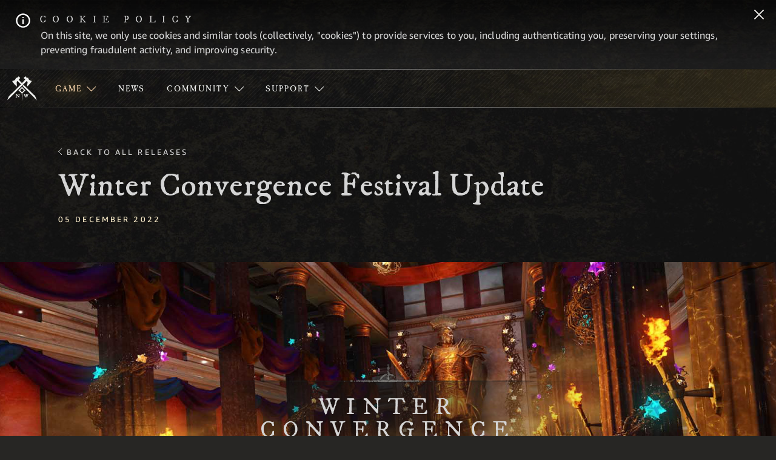

--- FILE ---
content_type: text/html;charset=UTF-8
request_url: https://www.newworld.com/en-gb/game/releases/december-update-winter-convergence-2022?language-picker=true
body_size: 55687
content:






    <!doctype html>
    <html lang="en-gb" data-agid-auth-state="agid-unauthenticated">
    <head>
    <meta http-equiv="X-UA-Compatible" content="IE=edge" />
    <meta charset="utf-8" />
    <meta name="viewport" content="width=device-width, initial-scale=1.0" />
    <meta name="format-detection" content="telephone=no" />
    <meta name="darkreader-lock">
    <meta property="og:locale" content="en_GB" />
    <meta property="og:site_name" content="Official New World: Aeternum Website" />
        <meta name="twitter:card" content="summary_large_image" />
        <meta name="twitter:site" content="@playnewworld" />
            <link rel="canonical" href="https://www.newworld.com/en-gb/game/releases/december-update-winter-convergence-2022" />
            <meta property="og:url" content="https://www.newworld.com/en-gb/game/releases/december-update-winter-convergence-2022" />
            <meta property="og:title" content="Winter Convergence Festival Update" />
            <meta name="twitter:title" content="Winter Convergence Festival Update" />
        <meta property="og:type" content="website" />
            <meta property="og:image" content="https://images.ctfassets.net/j95d1p8hsuun/1TZodrWbmzANabe9Us5QhS/79de61a471a483e610b1b18ee6cb9fde/WinterConvergenceKeyArt_Centered_1360x600.jpg" />
            <meta name="twitter:image" content="https://images.ctfassets.net/j95d1p8hsuun/1TZodrWbmzANabe9Us5QhS/79de61a471a483e610b1b18ee6cb9fde/WinterConvergenceKeyArt_Centered_1360x600.jpg" />
            <meta name="description" content="Join in the quest to defeat the Winter Warrior, explore a fresh take on a familiar Expedition, and enjoy quality of life improvements to Trade Skills, Companies, and the Group Finder." />
            <meta property="og:description" content="Join in the quest to defeat the Winter Warrior, explore a fresh take on a familiar Expedition, and enjoy quality of life improvements to Trade Skills, Companies, and the Group Finder." />
            <meta name="twitter:description" content="Join in the quest to defeat the Winter Warrior, explore a fresh take on a familiar Expedition, and enjoy quality of life improvements to Trade Skills, Companies, and the Group Finder." />
            <meta name="keywords" content="Winter Convergence Festival,Winter Warrior,Starstone Barrows,Amrine Mash-Up,New World Mutated Expedition,New World Crafting ,New World Refining Station,New World Release,New World Update" />
            <meta property="release:released_time" content="2022-12-05T00:00:00.000-08:00" />

    
    <title>Winter Convergence Festival Update - Releases | Official New World: Aeternum Website</title>

        <style nonce="898de2dbb9744e2297f3a140149035bb">
            .is-siteLoading{visibility:hidden;}
            .id_58888f9f-96cd-4088-8339-f1dbfffdc8bc {
                background-color: currentColor;
            }
        </style>

        <link href="//dqzvgunkova5o.cloudfront.net/statics/2026-01-30/resources/vendors.2615e10d34da8275e9e1.css" rel="stylesheet">
        <link href="//dqzvgunkova5o.cloudfront.net/statics/2026-01-30/resources/app.337c2bdf9aa859d0b9d9.css" rel="stylesheet">

    <link href="//dqzvgunkova5o.cloudfront.net/statics/2026-01-30/images/favicon.ico" rel="shortcut icon" >
    <link href="//dqzvgunkova5o.cloudfront.net/statics/2026-01-30/images/apple-touch-icon.png" rel="apple-touch-icon" >
        <script nonce="898de2dbb9744e2297f3a140149035bb">document.documentElement.className='is-siteLoading';</script>
    <script src="//dqzvgunkova5o.cloudfront.net/statics/2026-01-30/resources/analytics.js" nonce="898de2dbb9744e2297f3a140149035bb" crossorigin></script>

  <script nonce="898de2dbb9744e2297f3a140149035bb">
    if (window.s) {
      s.account='amazongamestudiosprod';
      s.eVar74 = s.prop74 = 'ags-none';
      try {
        s.t();
      } catch (e) {}
    }
  </script>
  <noscript>
    <img src="//amazongamestudios.d2.sc.omtrdc.net/b/ss/amazongamestudiosprod/1/H.25.1--NS/0" height="1" width="1" border="0" alt="" />
  </noscript>
    </head>
        <body class="id_58888f9f-96cd-4088-8339-f1dbfffdc8bc ags-l-site">


    <header class="ags-l-site-header">
            <div class="ags-l-backgroundArea u-hidden" id="ags-CookieDisclaimer">
                <div class="ags-CookieDisclaimerV2 ags-l-backgroundArea hidden">
                    <div class="ags-CookieDisclaimerV2-main">
                        <div class="ags-CookieDisclaimerV2-main-contentWrapper">
                            <div class="ags-CookieDisclaimerV2-content">
                                <div class="ags-CookieDisclaimerV2-content-heading">
                                    <div class="ags-CookieDisclaimerV2-content-heading-text">
                                        <span class="ags-CookieDisclaimerV2-infoBadge ags-CookieDisclaimerV2-infoBadge--desktop"></span>
                                        Cookie Policy
                                    </div>
                                </div>
                                <div class="ags-CookieDisclaimerV2-content-text">
                                    On this site, we only use cookies and similar tools (collectively, &quot;cookies&quot;) to provide services to you, including authenticating you, preserving your settings, preventing fraudulent activity, and improving security.
                                </div>
                            </div>
                        </div>
                    </div>
                    <button class="ags-CookieDisclaimerV2-main-closeWrapper js-closeCookieBanner" data-analytics="cookieDisclaimer-close" aria-label="Close">
    <svg width="16px" height="16px" viewBox="0 0 16 16" xmlns="http://www.w3.org/2000/svg">
        <g id="close-icon" stroke="none" stroke-width="1" fill="none" fill-rule="evenodd" stroke-linecap="round">
            <g id="Group" transform="translate(1.000000, 1.000000)" stroke="#0F1111" stroke-width="2">
                <line x1="0" y1="14" x2="14" y2="0" id="Shape"></line>
                <line x1="0" y1="14" x2="14" y2="0" id="Shape" transform="translate(7.000000, 7.000000) scale(-1, 1) translate(-7.000000, -7.000000) "></line>
            </g>
        </g>
    </svg>
                    </button>
                </div>
            </div>
        <div class="ags-SiteHeader  ags-l-backgroundArea js-SiteHeader">
            <button class="ags-SiteHeader-skipToMainContent ags-Button--skipToMainContent js-skipToMainContent" data-analytics="header-skipToMainContent">
                Skip to main Content
            </button>
            <div class="ags-SiteHeader-background"></div>
            <div class="ags-SiteHeader-container ags-l-backgroundArea">
                <a href="/en-gb/" class="ags-SiteHeader-logoLink" data-analytics="header-homepage-link">
                        <img src="//dqzvgunkova5o.cloudfront.net/statics/2026-01-30/images/NW-bug.svg" alt="New World: Aeternum logo, a 17th century-inspired font with two crossed axes in the middle" class="ags-SiteHeader-logoLink-logo">
                </a>

                    <ul id="mobile-nav" role="menu" class="ags-SiteHeader-navigation js-SiteHeader-mainMenu">
                                <li role="menuitem" class="ags-SiteHeader-navigation-item ags-SiteHeader-navigation-item--hasSubmenu js-SiteHeader-hasSubmenu">
                                    <button role=&quot;menubutton&quot; aria-expanded=&quot;false&quot; aria-haspopup=&quot;true&quot; aria-controls=&quot;Game-menu&quot; aria-label=&quot;Game-dropdown-menu&quot;   class="ags-SiteHeader-navigation-item-label is-active js-SiteHeader-submenuToggle" data-analytics="header-game">
                                        <div class="ags-SiteHeader-navigation-item-label-text">Game</div> 	<svg class="ags-SiteHeader-navigation-item-label-arrow" version="1.1" xmlns="http://www.w3.org/2000/svg" viewBox="0 -4 14 14" width="16px" height="16px" fill="none" stroke="currentColor">
		<path d="M0.4,0.4l6.4,6.4l6.4-6.4"/>
	</svg>

                                    </button>
                                        <ul id="Game-menu" role="menu" class="ags-SiteHeader-navigation-item-submenu js-SiteHeader-submenu">
                                                    <li class="ags-SiteHeader-navigation-item-submenu-item  ">
                                                        <a role="menuitem" href=/en-gb/game/about  class="ags-SiteHeader-navigation-item-submenu-item-label " data-analytics="header-game-about">
                                                            <div class="ags-SiteHeader-navigation-item-submenu-item-label-text">About</div>
                                                        </a>
                                                    </li>
                                                    <li class="ags-SiteHeader-navigation-item-submenu-item  ">
                                                        <a role="menuitem" href=/en-gb/game/releases  class="ags-SiteHeader-navigation-item-submenu-item-label " data-analytics="header-game-releases">
                                                            <div class="ags-SiteHeader-navigation-item-submenu-item-label-text">Releases</div>
                                                        </a>
                                                    </li>
                                                    <li class="ags-SiteHeader-navigation-item-submenu-item  ">
                                                        <a role="menuitem" href=/en-gb/game/gameplay  class="ags-SiteHeader-navigation-item-submenu-item-label " data-analytics="header-game-gameplay">
                                                            <div class="ags-SiteHeader-navigation-item-submenu-item-label-text">Gameplay</div>
                                                        </a>
                                                    </li>
                                                    <li class="ags-SiteHeader-navigation-item-submenu-item  ">
                                                        <a role="menuitem" href=/en-gb/game/world  class="ags-SiteHeader-navigation-item-submenu-item-label " data-analytics="header-game-world">
                                                            <div class="ags-SiteHeader-navigation-item-submenu-item-label-text">World</div>
                                                        </a>
                                                    </li>
                                                    <li class="ags-SiteHeader-navigation-item-submenu-item  ">
                                                        <a role="menuitem" href=/en-gb/game/media  class="ags-SiteHeader-navigation-item-submenu-item-label " data-analytics="header-game-media">
                                                            <div class="ags-SiteHeader-navigation-item-submenu-item-label-text">Media</div>
                                                        </a>
                                                    </li>
                                                    <li class="ags-SiteHeader-navigation-item-submenu-item  ">
                                                        <a role="menuitem" href=/en-gb/game/faq  class="ags-SiteHeader-navigation-item-submenu-item-label " data-analytics="header-game-faq">
                                                            <div class="ags-SiteHeader-navigation-item-submenu-item-label-text">FAQ</div>
                                                        </a>
                                                    </li>
                                        </ul>
                                </li>
                                <li role="menuitem" class="ags-SiteHeader-navigation-item  ">
                                    <a  href=/en-gb/news  class="ags-SiteHeader-navigation-item-label  " data-analytics="header-news">
                                        <div class="ags-SiteHeader-navigation-item-label-text">News</div>
                                    </a>
                                </li>
                                <li role="menuitem" class="ags-SiteHeader-navigation-item ags-SiteHeader-navigation-item--hasSubmenu js-SiteHeader-hasSubmenu">
                                    <button role=&quot;menubutton&quot; aria-expanded=&quot;false&quot; aria-haspopup=&quot;true&quot; aria-controls=&quot;Community-menu&quot; aria-label=&quot;Community-dropdown-menu&quot;   class="ags-SiteHeader-navigation-item-label  js-SiteHeader-submenuToggle" data-analytics="header-community">
                                        <div class="ags-SiteHeader-navigation-item-label-text">Community</div> 	<svg class="ags-SiteHeader-navigation-item-label-arrow" version="1.1" xmlns="http://www.w3.org/2000/svg" viewBox="0 -4 14 14" width="16px" height="16px" fill="none" stroke="currentColor">
		<path d="M0.4,0.4l6.4,6.4l6.4-6.4"/>
	</svg>

                                    </button>
                                        <ul id="Community-menu" role="menu" class="ags-SiteHeader-navigation-item-submenu js-SiteHeader-submenu">
                                                    <li class="ags-SiteHeader-navigation-item-submenu-item  ">
                                                        <a role="menuitem" href=/en-gb/forward-link?id=discord target="_blank" rel="noopener noreferrer" class="ags-SiteHeader-navigation-item-submenu-item-label " data-analytics="header-community-discord">
                                                            <div class="ags-SiteHeader-navigation-item-submenu-item-label-text">Discord</div>
                                                        </a>
                                                    </li>
                                                    <li class="ags-SiteHeader-navigation-item-submenu-item  ">
                                                        <a role="menuitem" href=/en-gb/twitch-drops  class="ags-SiteHeader-navigation-item-submenu-item-label " data-analytics="header-community-twitch-drops">
                                                            <div class="ags-SiteHeader-navigation-item-submenu-item-label-text">Twitch Drops</div>
                                                        </a>
                                                    </li>
                                                    <li class="ags-SiteHeader-navigation-item-submenu-item  ">
                                                        <a role="menuitem" href=/en-gb/community/code-redemption  class="ags-SiteHeader-navigation-item-submenu-item-label " data-analytics="header-community-code-redemption">
                                                            <div class="ags-SiteHeader-navigation-item-submenu-item-label-text">Redeem Code</div>
                                                        </a>
                                                    </li>
                                        </ul>
                                </li>
                                <li role="menuitem" class="ags-SiteHeader-navigation-item ags-SiteHeader-navigation-item--hasSubmenu js-SiteHeader-hasSubmenu">
                                    <button role=&quot;menubutton&quot; aria-expanded=&quot;false&quot; aria-haspopup=&quot;true&quot; aria-controls=&quot;support-menu&quot; aria-label=&quot;support-dropdown-menu&quot;   class="ags-SiteHeader-navigation-item-label  js-SiteHeader-submenuToggle" data-analytics="header-supportDropdown">
                                        <div class="ags-SiteHeader-navigation-item-label-text">support</div> 	<svg class="ags-SiteHeader-navigation-item-label-arrow" version="1.1" xmlns="http://www.w3.org/2000/svg" viewBox="0 -4 14 14" width="16px" height="16px" fill="none" stroke="currentColor">
		<path d="M0.4,0.4l6.4,6.4l6.4-6.4"/>
	</svg>

                                    </button>
                                        <ul id="support-menu" role="menu" class="ags-SiteHeader-navigation-item-submenu js-SiteHeader-submenu">
                                                    <li class="ags-SiteHeader-navigation-item-submenu-item  ">
                                                        <a role="menuitem" href=/en-gb/support/server-status  class="ags-SiteHeader-navigation-item-submenu-item-label " data-analytics="header-supportDropdown-server-status">
                                                            <div class="ags-SiteHeader-navigation-item-submenu-item-label-text">Server Status</div>
                                                        </a>
                                                    </li>
                                                    <li class="ags-SiteHeader-navigation-item-submenu-item  ">
                                                        <a role="menuitem" href=https://www.amazongames.com/en-gb/support/new-world target="_blank" rel="noopener noreferrer" class="ags-SiteHeader-navigation-item-submenu-item-label " data-analytics="header-supportDropdown-playerSupport">
                                                            <div class="ags-SiteHeader-navigation-item-submenu-item-label-text">Player Support</div>
                                                        </a>
                                                    </li>
                                                    <li class="ags-SiteHeader-navigation-item-submenu-item  ">
                                                        <a role="menuitem" href=/en-gb/forward-link?id=accessibility-options target="_blank" rel="noopener noreferrer" class="ags-SiteHeader-navigation-item-submenu-item-label " data-analytics="header-accessibilityOptions-support">
                                                            <div class="ags-SiteHeader-navigation-item-submenu-item-label-text">Accessibility</div>
                                                        </a>
                                                    </li>
                                        </ul>
                                </li>
                        <li class="ags-SiteHeader-navigation-item ags-SiteHeader-hideOnDesktop">
                        </li>
                    </ul>
                    <div class="ags-SiteHeader-navigation-item ags-SiteHeader-account ags-js-SiteHeader-account" data-id="">
    <button role="menubutton" aria-expanded="false" aria-haspopup="true" aria-controls="mobile-nav" aria-label="Navigation menu" class="ags-SiteHeader-account-mobileMenuButton ags-SiteHeader-hideOnDesktop js-SiteHeader-mainMenuMobileToggle">
        <svg focusable="false" class="ags-SiteHeader-account-mobileMenuButton-hamburger js-SiteHeader-hamburger" version="1.1" xmlns="http://www.w3.org/2000/svg" xmlns:xlink="http://www.w3.org/1999/xlink" x="0px" y="0px" viewBox="0 0 100.1 83.2" xml:space="preserve">
            <rect x="-0.1" y="0.1" class="st0" width="100.3" height="12.5"/>
            <rect x="-0.1" y="34" class="st0" width="100.3" height="12.5"/>
            <rect x="-0.1" y="70.7" class="st0" width="100.3" height="12.5"/>
        </svg>
        <svg focusable="false" class="ags-SiteHeader-account-mobileMenuButton-close js-SiteHeader-close u-hidden" version="1.1" xmlns="http://www.w3.org/2000/svg" xmlns:xlink="http://www.w3.org/1999/xlink" x="0px" y="0px" viewBox="0 0 90.6 90.4" xml:space="preserve">
            <rect x="38.9" y="-11.8" transform="matrix(0.7071 -0.7071 0.7071 0.7071 -18.8578 45.4142)" class="st0" width="13.1" height="114.6"/>
            <rect x="-11.9" y="38.9" transform="matrix(0.7071 -0.7071 0.7071 0.7071 -18.8624 45.4401)" class="st0" width="114.6" height="13.1"/>
        </svg>
    </button>
                    </div>
            </div>
        </div>
    </header>
            <main class="ags-l-site-main ags-body  js-siteMain">


        <div class="ags-TextureBackground ags-TextureBackground--bottom"></div>
        <div class="ags-TextureBackground ags-TextureBackground--top"></div>
    <div class="ags-ReleaseDetailsPage ags-Module" id="module-6BbOXnka4lXi6DDrWd5deK">
        <div class="ags-ReleaseDetailsPage-pageHeading">
            <div class="ags-ReleaseDetailsPage-pageHeading-backLink">
                <a href="/en-gb/game/releases" class="ags-ReleaseDetailsPage-pageHeading-backLink-label">Back To All Releases</a>
            </div>
                <h2 class="ags-ReleaseDetailsPage-pageHeading-title">Winter Convergence Festival Update</h2>
                <div class="ags-ReleaseDetailsPage-pageHeading-date">05 December 2022</div>
            <div class="ags-ReleaseDetailsPage-pageHeading-tableOfContents">
                <template id="js-release-tableOfContents-link--template">
                    <a class="ags-ReleaseDetailsPage-pageHeading-tableOfContents-link">
                    </a>
                </template>
            </div>
        </div>
        <div class="ags-ReleaseDetailsPage-articlePane" data-release-id="6BbOXnka4lXi6DDrWd5deK">
                    <div id="module-1So3EPRiDpsYrzo0VlTc9M">


    <section class="
        id_ebc2b37b-f282-44d3-b3cc-b29847bac30c
        ags-Module
        ags-ContentModule
        ags-ContentModule--center
        ags-ContentModule--hasFeaturedTextBox
        ags-ContentModule--heightMedium
        js-pending-animation-in

        
        
        

        
        
        
        ags-ContentModule--verticalCenter
        ags-ContentModule--darkBackground
        
        

        js-ContentModule
    "
    data-alignment="center"
    
    >
        <style nonce="898de2dbb9744e2297f3a140149035bb">

.id_ebc2b37b-f282-44d3-b3cc-b29847bac30c > .ags-ContentModule-backgroundContainer {
    ;
}
.id_ebc2b37b-f282-44d3-b3cc-b29847bac30c .ags-ContentModule-backgroundContainer-background--mobile {
    
      background-image: url(//images.ctfassets.net/j95d1p8hsuun/4rSTJstfUI0uiEF9uGZOVx/4ae72713bf0940733a70c44ac2e5a2ab/Winter_Convergence_Header_-_mobile.jpg) !important;

      @supports (background-image: url(//images.ctfassets.net/j95d1p8hsuun/4rSTJstfUI0uiEF9uGZOVx/4ae72713bf0940733a70c44ac2e5a2ab/Winter_Convergence_Header_-_mobile.jpg?fm=webp)) {
        background-image: url(//images.ctfassets.net/j95d1p8hsuun/4rSTJstfUI0uiEF9uGZOVx/4ae72713bf0940733a70c44ac2e5a2ab/Winter_Convergence_Header_-_mobile.jpg?fm=webp) !important;
      }
    
}
.id_ebc2b37b-f282-44d3-b3cc-b29847bac30c .BackgroundFade--bottom {
    
        
        
     !important;
}
.id_ebc2b37b-f282-44d3-b3cc-b29847bac30c .BackgroundFade--left {
    
        
        
     !important;
}
.id_ebc2b37b-f282-44d3-b3cc-b29847bac30c .BackgroundFade--right {
    
        
        
     !important;
}
.id_ebc2b37b-f282-44d3-b3cc-b29847bac30c .ags-ContentModule-backgroundContainer-background--desktop {
    
      background-image: url(//images.ctfassets.net/j95d1p8hsuun/3gFueSt2flEjQbbYS5QBAI/38656606dd47501dd1b11b8c50ac0527/Winter_Convergence_Header_-_web.jpg) !important;

      @supports (background-image: url(//images.ctfassets.net/j95d1p8hsuun/3gFueSt2flEjQbbYS5QBAI/38656606dd47501dd1b11b8c50ac0527/Winter_Convergence_Header_-_web.jpg?fm=webp)) {
        background-image: url(//images.ctfassets.net/j95d1p8hsuun/3gFueSt2flEjQbbYS5QBAI/38656606dd47501dd1b11b8c50ac0527/Winter_Convergence_Header_-_web.jpg?fm=webp) !important;
      }
    
    ;
}
.id_ebc2b37b-f282-44d3-b3cc-b29847bac30c .ags-ContentModule-backgroundContainer-background::before {
    
}
.id_ebc2b37b-f282-44d3-b3cc-b29847bac30c .ags-ContentModule-backgroundContainer-background::after {
    
}
        </style>
        <div class="ags-ContentModule-backgroundContainer ags-l-backgroundArea">
            <div class="
                    ags-ContentModule-backgroundContainer-background
                    ags-ContentModule-backgroundContainer-background--mobile
                "
            >
                <div class="BackgroundFade BackgroundFade--bottom"></div>


  <picture>
        <source srcset="//images.ctfassets.net/j95d1p8hsuun/4rSTJstfUI0uiEF9uGZOVx/4ae72713bf0940733a70c44ac2e5a2ab/Winter_Convergence_Header_-_mobile.jpg?fm=webp" type="image/webp">
      <source srcset="//images.ctfassets.net/j95d1p8hsuun/4rSTJstfUI0uiEF9uGZOVx/4ae72713bf0940733a70c44ac2e5a2ab/Winter_Convergence_Header_-_mobile.jpg" type="image/jpg">
      <img src="//images.ctfassets.net/j95d1p8hsuun/4rSTJstfUI0uiEF9uGZOVx/4ae72713bf0940733a70c44ac2e5a2ab/Winter_Convergence_Header_-_mobile.jpg" alt="Background game scene" class="ags-ContentModule-backgroundContainer-background-butActuallyForeground js-preventDragStart"  aria-hidden="false">
  </picture>
            </div>
            <div class="ags-ContentModule-backgroundContainer-background ags-ContentModule-backgroundContainer-background--desktop">
                <div class="BackgroundFade BackgroundFade--left"></div>
                <div class="BackgroundFade BackgroundFade--right"></div>
            </div>
        </div>
        <div class="ags-ContentModule-foregroundContainer ags-l-contentArea js-ContentModule-contentArea">
            <div class="ags-ContentModule-text  ">
                            <div class="ags-ContentModule-text-featuredTextBox">
                <div class="ags-ContentModule-text-featuredTextBox-topDecoration"></div>
                    <h2 class="ags-ContentModule-text-heading featuredTextBox">Winter Convergence Festival Update</h2>
                <div class="ags-ContentModule-text-featuredTextBox-bottomDecoration"></div>
            </div>

            </div>
            
        </div>
    <div class="ags-EditPreview-fileSize ags-EditPreview-fileSize--background ags-EditPreview-fileSize--desktop js-EditPreview-fileSize  u-hidden" data-size="467">467 KB</div>
    <div class="ags-EditPreview-fileSize ags-EditPreview-fileSize--background ags-EditPreview-fileSize--mobile js-EditPreview-fileSize  u-hidden" data-size="247">247 KB</div>
    </section>
                    </div>
                    <div id="module-4oytXPLpxIjZOUGGbcJYPv">
    <section class="
        id_2795141b-4a2b-48c1-8214-1624d7432729
        ags-Module
        ags-TextModule
        ags-TextModule--leftAlign
        
        
        ags-TextModule--darkBackground
        u-relative
        
        
        
    ">
        <style nonce="898de2dbb9744e2297f3a140149035bb">
.id_2795141b-4a2b-48c1-8214-1624d7432729 {
    ;
    ;
    ;
}
.id_2795141b-4a2b-48c1-8214-1624d7432729 .ags-TextModule-backgroundContainer--desktop {
    
}
.id_2795141b-4a2b-48c1-8214-1624d7432729 .ags-TextModule-backgroundContainer--mobile {
    
}
.id_2795141b-4a2b-48c1-8214-1624d7432729 .BackgroundFade--left {
    
        
        
     !important;
}
.id_2795141b-4a2b-48c1-8214-1624d7432729 .BackgroundFade--right {
    
        
        
     !important;
}
        </style>
        <div class="ags-TextModule-backgroundContainer ags-TextModule-backgroundContainer--desktop">
            <div class="BackgroundFade BackgroundFade--left"></div>
            <div class="BackgroundFade BackgroundFade--right"></div>
        </div>
        <div class="ags-TextModule-backgroundContainer ags-TextModule-backgroundContainer--mobile"></div>

        <div class="ags-TextModule-content ags-l-contentArea">
                <article>
                    <div class="ags-rich-text-div"><h2 class="ags-rich-text-h2"><span class="ags-rich-text-span">Spotlight</span></h2><h4 class="ags-rich-text-h4"><span class="ags-rich-text-span">Winter Convergence Festival</span></h4><p class="ags-rich-text-p"><span class="ags-rich-text-span">Icy winds and glimmering Gleamites fill the air once again as Winter Convergence returns to Aeternum. Visit Winter villages in Everfall, Monarch&rsquo;s Bluffs, Weaver&rsquo;s Fen, and Brightwood to meet the Winter Wanderer and carry out his holiday quests. Players can also collect Winter Tokens to earn new, limited-time rewards including festive skins, emotes, housing items and more.</span></p></div>
                </article>
        </div>
    <div class="ags-EditPreview-fileSize ags-EditPreview-fileSize--background ags-EditPreview-fileSize--desktop js-EditPreview-fileSize  u-hidden" data-size="0"></div>
    <div class="ags-EditPreview-fileSize ags-EditPreview-fileSize--background ags-EditPreview-fileSize--mobile js-EditPreview-fileSize  u-hidden" data-size="0"></div>
    </section>
                    </div>
                    <div id="module-5vOM5d7JEudTmK17F75mKP">
        <section class="id_0f921933-9170-48a8-910d-3bebfadd572e ags-Module ags-CarouselModule ags-CarouselModule--darkBackground ags-CarouselModule" data-interval="0">
            <style nonce="898de2dbb9744e2297f3a140149035bb">
.id_0f921933-9170-48a8-910d-3bebfadd572e {
    ;
}
.id_0f921933-9170-48a8-910d-3bebfadd572e .ags-CarouselModule-container-slideIndicators-underline-indicator {
    width: 50%;
}
            </style>
            <div class="ags-CarouselModule-container ags-CarouselModule-container">
                        <div
                            class="
                                ags-CarouselModule-container-slideIndicators
                                ags-CarouselModule-container-slideIndicators--imageModule
                                ags-CarouselModule-container-slideIndicators
                            "
                        >
                                <div class="ags-CarouselModule-container-slideIndicators-name">
                                    <a
                                        data-slideIndicatorIndex="0"
                                        class="
                                            ags-CarouselModule-container-slideIndicators-name-text
                                            ags-CarouselModule-container-slideIndicators-name-text--darkBackground
                                            ags-CarouselModule-container-slideIndicators-name-text--active
                                            u-cursor-pointer
                                        "
                                    >
                                        
                                    </a>
                                </div>
                                <div class="ags-CarouselModule-container-slideIndicators-name">
                                    <a
                                        data-slideIndicatorIndex="1"
                                        class="
                                            ags-CarouselModule-container-slideIndicators-name-text
                                            ags-CarouselModule-container-slideIndicators-name-text--darkBackground
                                            
                                            u-cursor-pointer
                                        "
                                    >
                                        
                                    </a>
                                </div>
                        </div>
                    <div class="ags-CarouselModule-container-slideViewport">
                        <div class="ags-CarouselModule-container-slideViewport-wrapper">
                                        <div class="ags-CarouselModule-container-slideViewport-wrapper-slide ags-CarouselModule-container-slideViewport-wrapper-slide--active" data-slideIndex="0">
                                                <img
                                                    class="ags-CarouselModule-container-slideViewport-wrapper-slide-image ags-CarouselModule-container-slideViewport-wrapper-slide-image--desktop ags-js-desktopImage"
                                                    src="//images.ctfassets.net/j95d1p8hsuun/40VtCbvtsXeyCnNKNXy5BG/27258b1457e7fa523f5f3501a361814f/Brimstone_1920_x_720.jpg"
                                                    alt="The Winter Convergence Festival comes to Brimstone Sands." />
    <div class="ags-EditPreview-fileSize  ags-EditPreview-fileSize--desktop js-EditPreview-fileSize  u-hidden" data-size="482">482 KB</div>
                                                <img
                                                    class="ags-CarouselModule-container-slideViewport-wrapper-slide-image ags-CarouselModule-container-slideViewport-wrapper-slide-image--mobile ags-js-mobileImage"
                                                    src="//images.ctfassets.net/j95d1p8hsuun/65xQMd2pAXpLfwYRlbeKIp/3781c2f92d3537b56f07148d9a0501bc/Brimstone_Mobile.jpg"
                                                    alt="The Winter Convergence Festival comes to Brimstone Sands." />
    <div class="ags-EditPreview-fileSize  ags-EditPreview-fileSize--mobile js-EditPreview-fileSize  u-hidden" data-size="249">249 KB</div>
                                        </div>
                                        <div class="ags-CarouselModule-container-slideViewport-wrapper-slide " data-slideIndex="1">
                                                <img
                                                    class="ags-CarouselModule-container-slideViewport-wrapper-slide-image ags-CarouselModule-container-slideViewport-wrapper-slide-image--desktop ags-js-desktopImage"
                                                    src="//images.ctfassets.net/j95d1p8hsuun/6dy4vmi8dUpuwsWDoaXciK/7a8bc0980bcde7d7890c8d75931f56ad/Winter_Village_2_-_web.jpg"
                                                    alt="Two Adventurers laugh while a third with a Great Axe walks toward a stall in a winter village." />
    <div class="ags-EditPreview-fileSize  ags-EditPreview-fileSize--desktop js-EditPreview-fileSize  u-hidden" data-size="550">550 KB</div>
                                                <img
                                                    class="ags-CarouselModule-container-slideViewport-wrapper-slide-image ags-CarouselModule-container-slideViewport-wrapper-slide-image--mobile ags-js-mobileImage"
                                                    src="//images.ctfassets.net/j95d1p8hsuun/4CkMaO2AX6nrCznnawk3me/6736de775bfb37bbfc57df1084c11c6d/Winter_Village_2_-_Mobile.jpg"
                                                    alt="Two Adventurers laugh while a third with a Great Axe walks toward a stall in a winter village." />
    <div class="ags-EditPreview-fileSize  ags-EditPreview-fileSize--mobile js-EditPreview-fileSize  u-hidden" data-size="259">259 KB</div>
                                        </div>
                                        <div class="ags-CarouselModule-container-slideViewport-wrapper-slide " data-slideIndex="2">
                                                <img
                                                    class="ags-CarouselModule-container-slideViewport-wrapper-slide-image ags-CarouselModule-container-slideViewport-wrapper-slide-image--desktop ags-js-desktopImage"
                                                    src="//images.ctfassets.net/j95d1p8hsuun/40VtCbvtsXeyCnNKNXy5BG/27258b1457e7fa523f5f3501a361814f/Brimstone_1920_x_720.jpg"
                                                    alt="The Winter Convergence Festival comes to Brimstone Sands." />
    <div class="ags-EditPreview-fileSize  ags-EditPreview-fileSize--desktop js-EditPreview-fileSize js-EditPreview-fileSize--duplicate u-hidden" data-size="482">482 KB</div>
                                                <img
                                                    class="ags-CarouselModule-container-slideViewport-wrapper-slide-image ags-CarouselModule-container-slideViewport-wrapper-slide-image--mobile ags-js-mobileImage"
                                                    src="//images.ctfassets.net/j95d1p8hsuun/65xQMd2pAXpLfwYRlbeKIp/3781c2f92d3537b56f07148d9a0501bc/Brimstone_Mobile.jpg"
                                                    alt="The Winter Convergence Festival comes to Brimstone Sands." />
    <div class="ags-EditPreview-fileSize  ags-EditPreview-fileSize--mobile js-EditPreview-fileSize js-EditPreview-fileSize--duplicate u-hidden" data-size="249">249 KB</div>
                                        </div>
                                        <div class="ags-CarouselModule-container-slideViewport-wrapper-slide " data-slideIndex="3">
                                                <img
                                                    class="ags-CarouselModule-container-slideViewport-wrapper-slide-image ags-CarouselModule-container-slideViewport-wrapper-slide-image--desktop ags-js-desktopImage"
                                                    src="//images.ctfassets.net/j95d1p8hsuun/6dy4vmi8dUpuwsWDoaXciK/7a8bc0980bcde7d7890c8d75931f56ad/Winter_Village_2_-_web.jpg"
                                                    alt="Two Adventurers laugh while a third with a Great Axe walks toward a stall in a winter village." />
    <div class="ags-EditPreview-fileSize  ags-EditPreview-fileSize--desktop js-EditPreview-fileSize js-EditPreview-fileSize--duplicate u-hidden" data-size="550">550 KB</div>
                                                <img
                                                    class="ags-CarouselModule-container-slideViewport-wrapper-slide-image ags-CarouselModule-container-slideViewport-wrapper-slide-image--mobile ags-js-mobileImage"
                                                    src="//images.ctfassets.net/j95d1p8hsuun/4CkMaO2AX6nrCznnawk3me/6736de775bfb37bbfc57df1084c11c6d/Winter_Village_2_-_Mobile.jpg"
                                                    alt="Two Adventurers laugh while a third with a Great Axe walks toward a stall in a winter village." />
    <div class="ags-EditPreview-fileSize  ags-EditPreview-fileSize--mobile js-EditPreview-fileSize js-EditPreview-fileSize--duplicate u-hidden" data-size="259">259 KB</div>
                                        </div>
                        </div>
                        <a
                            tabindex="0"
                            role="button"
                            class="
                                ags-CarouselModule-container-slideViewport-control
                                ags-CarouselModule-container-slideViewport-control--darkBackground
                                ags-CarouselModule-container-slideViewport-control--prev
                                ags-CarouselModule-container-slideViewport-control--prev
                                ags-CarouselModule-container-slideViewport-control--prev
                                js-fakeLinkButton--deprecated
                            "
                            data-analytics="carousel-5vOM5d7JEudTmK17F75mKP-prev"
                            aria-label="Previous"
                        >
                            <div class="ags-CarouselModule-container-slideViewport-control-icon"></div>
                        </a>
                        <a
                            tabindex="0"
                            role="button"
                            class="
                                ags-CarouselModule-container-slideViewport-control
                                ags-CarouselModule-container-slideViewport-control--darkBackground
                                ags-CarouselModule-container-slideViewport-control--next
                                ags-CarouselModule-container-slideViewport-control--next
                                ags-CarouselModule-container-slideViewport-control--next
                                js-fakeLinkButton--deprecated
                            "
                            data-analytics="carousel-5vOM5d7JEudTmK17F75mKP-next"
                            aria-label="Next"
                        >
                            <div class="ags-CarouselModule-container-slideViewport-control-icon"></div>
                        </a>
                    </div>
            </div>
        </section>
                    </div>
                    <div id="module-4CuSQ3d3ZMGU0ldudpNiTt">
    <section class="
        id_de3a2c63-e6c4-423d-b554-a1db5774a5a0
        ags-Module
        ags-TextModule
        ags-TextModule--leftAlign
        
        
        ags-TextModule--darkBackground
        u-relative
        
        
        
    ">
        <style nonce="898de2dbb9744e2297f3a140149035bb">
.id_de3a2c63-e6c4-423d-b554-a1db5774a5a0 {
    ;
    ;
    ;
}
.id_de3a2c63-e6c4-423d-b554-a1db5774a5a0 .ags-TextModule-backgroundContainer--desktop {
    
}
.id_de3a2c63-e6c4-423d-b554-a1db5774a5a0 .ags-TextModule-backgroundContainer--mobile {
    
}
.id_de3a2c63-e6c4-423d-b554-a1db5774a5a0 .BackgroundFade--left {
    
        
        
     !important;
}
.id_de3a2c63-e6c4-423d-b554-a1db5774a5a0 .BackgroundFade--right {
    
        
        
     !important;
}
        </style>
        <div class="ags-TextModule-backgroundContainer ags-TextModule-backgroundContainer--desktop">
            <div class="BackgroundFade BackgroundFade--left"></div>
            <div class="BackgroundFade BackgroundFade--right"></div>
        </div>
        <div class="ags-TextModule-backgroundContainer ags-TextModule-backgroundContainer--mobile"></div>

        <div class="ags-TextModule-content ags-l-contentArea">
                <article>
                    <div class="ags-rich-text-div"><h4 class="ags-rich-text-h4"><span class="ags-rich-text-span">Winter Warrior (World Boss)</span></h4><p class="ags-rich-text-p"><span class="ags-rich-text-span">The Winter Warrior and his legion of Frigid Folk are on a relentless mission to spread a Forever Winter across the land. Rally a party of 20+ players to defeat this brand-new world boss wreaking havoc throughout Great Cleave, Brightwood, Edengrove, Ebonscale Reach, and Brimstone Sands for new seasonal rewards.</span></p></div>
                </article>
        </div>
    <div class="ags-EditPreview-fileSize ags-EditPreview-fileSize--background ags-EditPreview-fileSize--desktop js-EditPreview-fileSize  u-hidden" data-size="0"></div>
    <div class="ags-EditPreview-fileSize ags-EditPreview-fileSize--background ags-EditPreview-fileSize--mobile js-EditPreview-fileSize  u-hidden" data-size="0"></div>
    </section>
                    </div>
                    <div id="module-1LNTB9bjkG7dDNU4ymFjB5">
        <section class="id_54628722-f47b-4ed0-a29d-1de278aa4e17 ags-Module ags-CarouselModule ags-CarouselModule--darkBackground ags-CarouselModule" data-interval="0">
            <style nonce="898de2dbb9744e2297f3a140149035bb">
.id_54628722-f47b-4ed0-a29d-1de278aa4e17 {
    ;
}
.id_54628722-f47b-4ed0-a29d-1de278aa4e17 .ags-CarouselModule-container-slideIndicators-underline-indicator {
    width: 50%;
}
            </style>
            <div class="ags-CarouselModule-container ags-CarouselModule-container">
                        <div
                            class="
                                ags-CarouselModule-container-slideIndicators
                                ags-CarouselModule-container-slideIndicators--imageModule
                                ags-CarouselModule-container-slideIndicators
                            "
                        >
                                <div class="ags-CarouselModule-container-slideIndicators-name">
                                    <a
                                        data-slideIndicatorIndex="0"
                                        class="
                                            ags-CarouselModule-container-slideIndicators-name-text
                                            ags-CarouselModule-container-slideIndicators-name-text--darkBackground
                                            ags-CarouselModule-container-slideIndicators-name-text--active
                                            u-cursor-pointer
                                        "
                                    >
                                        
                                    </a>
                                </div>
                                <div class="ags-CarouselModule-container-slideIndicators-name">
                                    <a
                                        data-slideIndicatorIndex="1"
                                        class="
                                            ags-CarouselModule-container-slideIndicators-name-text
                                            ags-CarouselModule-container-slideIndicators-name-text--darkBackground
                                            
                                            u-cursor-pointer
                                        "
                                    >
                                        
                                    </a>
                                </div>
                        </div>
                    <div class="ags-CarouselModule-container-slideViewport">
                        <div class="ags-CarouselModule-container-slideViewport-wrapper">
                                        <div class="ags-CarouselModule-container-slideViewport-wrapper-slide ags-CarouselModule-container-slideViewport-wrapper-slide--active" data-slideIndex="0">
                                                <img
                                                    class="ags-CarouselModule-container-slideViewport-wrapper-slide-image ags-CarouselModule-container-slideViewport-wrapper-slide-image--desktop ags-js-desktopImage"
                                                    src="//images.ctfassets.net/j95d1p8hsuun/6L0EngPzjCRVqmMLt73Eee/c8346eab26e476da084b37f7bd20c663/Winter_Warrior_A_-_Web.jpg"
                                                    alt="The Winter Warrior stares menacingly. " />
    <div class="ags-EditPreview-fileSize  ags-EditPreview-fileSize--desktop js-EditPreview-fileSize  u-hidden" data-size="277">277 KB</div>
                                                <img
                                                    class="ags-CarouselModule-container-slideViewport-wrapper-slide-image ags-CarouselModule-container-slideViewport-wrapper-slide-image--mobile ags-js-mobileImage"
                                                    src="//images.ctfassets.net/j95d1p8hsuun/41FQGB3IK8oOPRipwn3UHR/e5f5900c077d9fe07700ea17213ae4c2/Winter_Warrior_A_-_Mobile.jpg"
                                                    alt="The Winter Warrior stares menacingly. " />
    <div class="ags-EditPreview-fileSize  ags-EditPreview-fileSize--mobile js-EditPreview-fileSize  u-hidden" data-size="165">165 KB</div>
                                        </div>
                                        <div class="ags-CarouselModule-container-slideViewport-wrapper-slide " data-slideIndex="1">
                                                <img
                                                    class="ags-CarouselModule-container-slideViewport-wrapper-slide-image ags-CarouselModule-container-slideViewport-wrapper-slide-image--desktop ags-js-desktopImage"
                                                    src="//images.ctfassets.net/j95d1p8hsuun/wLfiP8LhdC1whIypAa73w/4643986ddcb2222ebfdf79a1f970f74b/Winter_Warrior_B_-_Web.jpg"
                                                    alt="Four Adventurers battle the Winter Warrior." />
    <div class="ags-EditPreview-fileSize  ags-EditPreview-fileSize--desktop js-EditPreview-fileSize  u-hidden" data-size="309">309 KB</div>
                                                <img
                                                    class="ags-CarouselModule-container-slideViewport-wrapper-slide-image ags-CarouselModule-container-slideViewport-wrapper-slide-image--mobile ags-js-mobileImage"
                                                    src="//images.ctfassets.net/j95d1p8hsuun/4uctL5tMfU2Ux5GYahTMpO/dbd9e7db2850534b4e43975cac94894d/Winter_Warrior_B_-_Mobile.jpg"
                                                    alt="Four Adventurers battle the Winter Warrior." />
    <div class="ags-EditPreview-fileSize  ags-EditPreview-fileSize--mobile js-EditPreview-fileSize  u-hidden" data-size="183">183 KB</div>
                                        </div>
                                        <div class="ags-CarouselModule-container-slideViewport-wrapper-slide " data-slideIndex="2">
                                                <img
                                                    class="ags-CarouselModule-container-slideViewport-wrapper-slide-image ags-CarouselModule-container-slideViewport-wrapper-slide-image--desktop ags-js-desktopImage"
                                                    src="//images.ctfassets.net/j95d1p8hsuun/6L0EngPzjCRVqmMLt73Eee/c8346eab26e476da084b37f7bd20c663/Winter_Warrior_A_-_Web.jpg"
                                                    alt="The Winter Warrior stares menacingly. " />
    <div class="ags-EditPreview-fileSize  ags-EditPreview-fileSize--desktop js-EditPreview-fileSize js-EditPreview-fileSize--duplicate u-hidden" data-size="277">277 KB</div>
                                                <img
                                                    class="ags-CarouselModule-container-slideViewport-wrapper-slide-image ags-CarouselModule-container-slideViewport-wrapper-slide-image--mobile ags-js-mobileImage"
                                                    src="//images.ctfassets.net/j95d1p8hsuun/41FQGB3IK8oOPRipwn3UHR/e5f5900c077d9fe07700ea17213ae4c2/Winter_Warrior_A_-_Mobile.jpg"
                                                    alt="The Winter Warrior stares menacingly. " />
    <div class="ags-EditPreview-fileSize  ags-EditPreview-fileSize--mobile js-EditPreview-fileSize js-EditPreview-fileSize--duplicate u-hidden" data-size="165">165 KB</div>
                                        </div>
                                        <div class="ags-CarouselModule-container-slideViewport-wrapper-slide " data-slideIndex="3">
                                                <img
                                                    class="ags-CarouselModule-container-slideViewport-wrapper-slide-image ags-CarouselModule-container-slideViewport-wrapper-slide-image--desktop ags-js-desktopImage"
                                                    src="//images.ctfassets.net/j95d1p8hsuun/wLfiP8LhdC1whIypAa73w/4643986ddcb2222ebfdf79a1f970f74b/Winter_Warrior_B_-_Web.jpg"
                                                    alt="Four Adventurers battle the Winter Warrior." />
    <div class="ags-EditPreview-fileSize  ags-EditPreview-fileSize--desktop js-EditPreview-fileSize js-EditPreview-fileSize--duplicate u-hidden" data-size="309">309 KB</div>
                                                <img
                                                    class="ags-CarouselModule-container-slideViewport-wrapper-slide-image ags-CarouselModule-container-slideViewport-wrapper-slide-image--mobile ags-js-mobileImage"
                                                    src="//images.ctfassets.net/j95d1p8hsuun/4uctL5tMfU2Ux5GYahTMpO/dbd9e7db2850534b4e43975cac94894d/Winter_Warrior_B_-_Mobile.jpg"
                                                    alt="Four Adventurers battle the Winter Warrior." />
    <div class="ags-EditPreview-fileSize  ags-EditPreview-fileSize--mobile js-EditPreview-fileSize js-EditPreview-fileSize--duplicate u-hidden" data-size="183">183 KB</div>
                                        </div>
                        </div>
                        <a
                            tabindex="0"
                            role="button"
                            class="
                                ags-CarouselModule-container-slideViewport-control
                                ags-CarouselModule-container-slideViewport-control--darkBackground
                                ags-CarouselModule-container-slideViewport-control--prev
                                ags-CarouselModule-container-slideViewport-control--prev
                                ags-CarouselModule-container-slideViewport-control--prev
                                js-fakeLinkButton--deprecated
                            "
                            data-analytics="carousel-1LNTB9bjkG7dDNU4ymFjB5-prev"
                            aria-label="Previous"
                        >
                            <div class="ags-CarouselModule-container-slideViewport-control-icon"></div>
                        </a>
                        <a
                            tabindex="0"
                            role="button"
                            class="
                                ags-CarouselModule-container-slideViewport-control
                                ags-CarouselModule-container-slideViewport-control--darkBackground
                                ags-CarouselModule-container-slideViewport-control--next
                                ags-CarouselModule-container-slideViewport-control--next
                                ags-CarouselModule-container-slideViewport-control--next
                                js-fakeLinkButton--deprecated
                            "
                            data-analytics="carousel-1LNTB9bjkG7dDNU4ymFjB5-next"
                            aria-label="Next"
                        >
                            <div class="ags-CarouselModule-container-slideViewport-control-icon"></div>
                        </a>
                    </div>
            </div>
        </section>
                    </div>
                    <div id="module-QtWQdKkRfhRld4Njpeool">
    <section class="
        id_34994abe-e4a2-4ea7-83c4-344c3eba3a59
        ags-Module
        ags-TextModule
        ags-TextModule--leftAlign
        
        
        ags-TextModule--darkBackground
        u-relative
        
        
        
    ">
        <style nonce="898de2dbb9744e2297f3a140149035bb">
.id_34994abe-e4a2-4ea7-83c4-344c3eba3a59 {
    ;
    ;
    ;
}
.id_34994abe-e4a2-4ea7-83c4-344c3eba3a59 .ags-TextModule-backgroundContainer--desktop {
    
}
.id_34994abe-e4a2-4ea7-83c4-344c3eba3a59 .ags-TextModule-backgroundContainer--mobile {
    
}
.id_34994abe-e4a2-4ea7-83c4-344c3eba3a59 .BackgroundFade--left {
    
        
        
     !important;
}
.id_34994abe-e4a2-4ea7-83c4-344c3eba3a59 .BackgroundFade--right {
    
        
        
     !important;
}
        </style>
        <div class="ags-TextModule-backgroundContainer ags-TextModule-backgroundContainer--desktop">
            <div class="BackgroundFade BackgroundFade--left"></div>
            <div class="BackgroundFade BackgroundFade--right"></div>
        </div>
        <div class="ags-TextModule-backgroundContainer ags-TextModule-backgroundContainer--mobile"></div>

        <div class="ags-TextModule-content ags-l-contentArea">
                <article>
                    <div class="ags-rich-text-div"><h4 class="ags-rich-text-h4"><span class="ags-rich-text-span">New Mutated Expedition - Starstone Barrows / Amrine Mash-Up</span></h4><p class="ags-rich-text-p"><span class="ags-rich-text-span">This new take on Starstone Barrows includes a special appearance. Players will revisit parts of the Amrine Expedition and face both the intrepid Simon Grey and Foreman Nakashima. Challenge the Expedition to find out more.</span></p><h4 class="ags-rich-text-h4"><span class="ags-rich-text-span">Crafting and Refining Station Tier Changes</span></h4><p class="ags-rich-text-p"><span class="ags-rich-text-span">We are making two major changes to improve the Trade Skill leveling experience: </span></p><ul class="ags-rich-text-ul"><li class="ags-rich-text-li"><p class="ags-rich-text-p"><span class="ags-rich-text-span">The Forge, Outfitting Station, Workshop, and Arcane Repository now offer Azoth discounts for relevant recipes:</span></p><ul class="ags-rich-text-ul"><li class="ags-rich-text-li"><p class="ags-rich-text-p"><span class="ags-rich-text-span">Tier 3 = 20% discount.</span></p></li><li class="ags-rich-text-li"><p class="ags-rich-text-p"><span class="ags-rich-text-span">Tier 4 = 30% discount.</span></p></li><li class="ags-rich-text-li"><p class="ags-rich-text-p"><span class="ags-rich-text-span">Tier 5 = 45% discount. </span></p></li></ul></li><li class="ags-rich-text-li"><p class="ags-rich-text-p"><span class="ags-rich-text-span">Certain recipes are now no longer gated behind tiers:</span></p><ul class="ags-rich-text-ul"><li class="ags-rich-text-li"><p class="ags-rich-text-p"><span class="ags-rich-text-span">Crafting Stations</span></p><ul class="ags-rich-text-ul"><li class="ags-rich-text-li"><p class="ags-rich-text-p"><span class="ags-rich-text-span">Most procedural weapon and armor recipes.</span></p></li><li class="ags-rich-text-li"><p class="ags-rich-text-p"><span class="ags-rich-text-span">Arcane Repository - Stat potions (Health, Mana, Regeneration, and Focus) and elemental recipes.</span></p></li><li class="ags-rich-text-li"><p class="ags-rich-text-p"><span class="ags-rich-text-span">Kitchen - Health and mana foods</span></p></li></ul></li><li class="ags-rich-text-li"><p class="ags-rich-text-p"><span class="ags-rich-text-span">Refining Stations</span></p><ul class="ags-rich-text-ul"><li class="ags-rich-text-li"><p class="ags-rich-text-p"><span class="ags-rich-text-span">Tier 3 unlocks - Recipe level is less than or equal to 100 and not legendary.</span></p></li><li class="ags-rich-text-li"><p class="ags-rich-text-p"><span class="ags-rich-text-span">Tier 4 unlocks - Recipe level is 150 and not legendary.</span></p></li><li class="ags-rich-text-li"><p class="ags-rich-text-p"><span class="ags-rich-text-span">Tier 5 unlocks - Recipe level is 200 or legendary at any recipe level. </span></p></li><li class="ags-rich-text-li"><p class="ags-rich-text-p"><span class="ags-rich-text-span">Stonecutting - All gemcutting is no longer gated, but gem fusions remain gated behind relevant tiers.</span></p></li></ul></li></ul></li></ul><h4 class="ags-rich-text-h4"><span class="ags-rich-text-span">Joining Companies Unfactioned</span></h4><p class="ags-rich-text-p"><span class="ags-rich-text-span">Players no longer need to be in a Faction to join a Company, but Companies must still declare a Faction. Non-Faction-affiliated members may not become the Governor or participate in Wars.</span></p><h4 class="ags-rich-text-h4"><span class="ags-rich-text-span">Group Finder Active Lobby Counts</span></h4><p class="ags-rich-text-p"><span class="ags-rich-text-span">Players can now see the number of active lobbies for each Expedition, both on the Map tooltip and the Expedition Entrance screen.</span></p><h4 class="ags-rich-text-h4"><span class="ags-rich-text-span">Shell Company Mitigation</span></h4><p class="ags-rich-text-p"><span class="ags-rich-text-span">We will implement the following changes to make shell Companies less effective at owning multiple territories:</span></p><ul class="ags-rich-text-ul"><li class="ags-rich-text-li"><p class="ags-rich-text-p"><span class="ags-rich-text-span">Daily War Limit </span></p><ul class="ags-rich-text-ul"><li class="ags-rich-text-li"><p class="ags-rich-text-p"><span class="ags-rich-text-span">Players will have a limit of 1 defensive War and 1 attacking War per world (resets daily at 5AM server time). These limits will apply to both even if you have two different characters in the same world.</span></p></li></ul></li><li class="ags-rich-text-li"><p class="ags-rich-text-p"><span class="ags-rich-text-span">War Roster Restrictions </span></p><ul class="ags-rich-text-ul"><li class="ags-rich-text-li"><p class="ags-rich-text-p"><span class="ags-rich-text-span">Participating Companies will have a limited number of Mercenaries they can recruit. </span></p><ul class="ags-rich-text-ul"><li class="ags-rich-text-li"><p class="ags-rich-text-p"><span class="ags-rich-text-span">Attacking Companies: Up to 25 mercenaries.</span></p></li><li class="ags-rich-text-li"><p class="ags-rich-text-p"><span class="ags-rich-text-span">Defending Companies: Up to 10 mercenaries. </span></p></li><li class="ags-rich-text-li"><p class="ags-rich-text-p"><span class="ags-rich-text-span">The remaining slots are reserved for their Company members.</span></p></li></ul></li></ul></li><li class="ags-rich-text-li"><p class="ags-rich-text-p"><span class="ags-rich-text-span">Company Switching Cooldowns</span></p><ul class="ags-rich-text-ul"><li class="ags-rich-text-li"><p class="ags-rich-text-p"><span class="ags-rich-text-span">When leaving a Company, players will start a 72 hour cooldown on fighting in a defensive War and earning Influence for any Company toward War declaration eligibility. The cooldown begins once a player leaves. Any Influence earned will still count towards the player&rsquo;s Faction.</span></p></li></ul></li><li class="ags-rich-text-li"><p class="ags-rich-text-p"><span class="ags-rich-text-span">Server Transfer Cooldowns</span></p><ul class="ags-rich-text-ul"><li class="ags-rich-text-li"><p class="ags-rich-text-p"><span class="ags-rich-text-span">We have increased the cooldown on all server transfers from 3 to 30 days.</span></p></li></ul></li></ul><h4 class="ags-rich-text-h4"><span class="ags-rich-text-span">New Heartrune: Bile Bomb</span></h4><p class="ags-rich-text-p"><span class="ags-rich-text-span">Use the new Bile Bomb Heartrune to give yourself the gift of projectile vomit. On impact, it creates a diseased cloud that infects targets with lingering damage-over-time and reduced healing. The cloud also sticks to enemies on direct hits, infecting their allies if they get too close. This makes the Bile Bomb particularly potent in group fights and finishing off foes that are trying to heal. Complete the new mutated Starstone Barrows Expedition for a chance to get your own Bile Bomb Heartrune!</span></p></div>
                </article>
        </div>
    <div class="ags-EditPreview-fileSize ags-EditPreview-fileSize--background ags-EditPreview-fileSize--desktop js-EditPreview-fileSize  u-hidden" data-size="0"></div>
    <div class="ags-EditPreview-fileSize ags-EditPreview-fileSize--background ags-EditPreview-fileSize--mobile js-EditPreview-fileSize  u-hidden" data-size="0"></div>
    </section>
                    </div>
                    <div id="module-70enFZ3T5uCuNKyq1TpIDR">
        <section class="id_cbeb294d-e387-49c4-8857-7160efebc449 ags-Module ags-CarouselModule ags-CarouselModule--lightBackground ags-CarouselModule" data-interval="0">
            <style nonce="898de2dbb9744e2297f3a140149035bb">
.id_cbeb294d-e387-49c4-8857-7160efebc449 {
    ;
}
.id_cbeb294d-e387-49c4-8857-7160efebc449 .ags-CarouselModule-container-slideIndicators-underline-indicator {
    width: 50%;
}
            </style>
            <div class="ags-CarouselModule-container ags-CarouselModule-container">
                        <div
                            class="
                                ags-CarouselModule-container-slideIndicators
                                ags-CarouselModule-container-slideIndicators--imageModule
                                ags-CarouselModule-container-slideIndicators
                            "
                        >
                                <div class="ags-CarouselModule-container-slideIndicators-name">
                                    <a
                                        data-slideIndicatorIndex="0"
                                        class="
                                            ags-CarouselModule-container-slideIndicators-name-text
                                            ags-CarouselModule-container-slideIndicators-name-text--lightBackground
                                            ags-CarouselModule-container-slideIndicators-name-text--active
                                            u-cursor-pointer
                                        "
                                    >
                                        
                                    </a>
                                </div>
                                <div class="ags-CarouselModule-container-slideIndicators-name">
                                    <a
                                        data-slideIndicatorIndex="1"
                                        class="
                                            ags-CarouselModule-container-slideIndicators-name-text
                                            ags-CarouselModule-container-slideIndicators-name-text--lightBackground
                                            
                                            u-cursor-pointer
                                        "
                                    >
                                        
                                    </a>
                                </div>
                        </div>
                    <div class="ags-CarouselModule-container-slideViewport">
                        <div class="ags-CarouselModule-container-slideViewport-wrapper">
                                        <div class="ags-CarouselModule-container-slideViewport-wrapper-slide ags-CarouselModule-container-slideViewport-wrapper-slide--active" data-slideIndex="0">
                                                <img
                                                    class="ags-CarouselModule-container-slideViewport-wrapper-slide-image ags-CarouselModule-container-slideViewport-wrapper-slide-image--desktop ags-js-desktopImage"
                                                    src="//images.ctfassets.net/j95d1p8hsuun/5gTHsw0mNLjGpxEP0Swtqc/6a73fff95a38d269500553078d3b9b37/Gleamite_1_-_web.jpg"
                                                    alt="Gleamite meteors fall over Brimstone Sands." />
    <div class="ags-EditPreview-fileSize  ags-EditPreview-fileSize--desktop js-EditPreview-fileSize  u-hidden" data-size="239">239 KB</div>
                                                <img
                                                    class="ags-CarouselModule-container-slideViewport-wrapper-slide-image ags-CarouselModule-container-slideViewport-wrapper-slide-image--mobile ags-js-mobileImage"
                                                    src="//images.ctfassets.net/j95d1p8hsuun/3JxyILbBKP0Ap7FLX2Y4de/90611fac94f8d1291df7a1707b2b0ac7/Gleamite_1_-_mobile.jpg"
                                                    alt="Gleamite meteors fall over Brimstone Sands." />
    <div class="ags-EditPreview-fileSize  ags-EditPreview-fileSize--mobile js-EditPreview-fileSize  u-hidden" data-size="138">138 KB</div>
                                        </div>
                                        <div class="ags-CarouselModule-container-slideViewport-wrapper-slide " data-slideIndex="1">
                                                <img
                                                    class="ags-CarouselModule-container-slideViewport-wrapper-slide-image ags-CarouselModule-container-slideViewport-wrapper-slide-image--desktop ags-js-desktopImage"
                                                    src="//images.ctfassets.net/j95d1p8hsuun/4MUcHtvQEHT5RGxtTN3Vt8/f27180e668381a16c40ff67575c038a1/Gleamite_3_-_web.jpg"
                                                    alt="Mining Gleamite in front of the Shattered Obelisk." />
    <div class="ags-EditPreview-fileSize  ags-EditPreview-fileSize--desktop js-EditPreview-fileSize  u-hidden" data-size="273">273 KB</div>
                                                <img
                                                    class="ags-CarouselModule-container-slideViewport-wrapper-slide-image ags-CarouselModule-container-slideViewport-wrapper-slide-image--mobile ags-js-mobileImage"
                                                    src="//images.ctfassets.net/j95d1p8hsuun/177sawgchCywligwU6oq8L/0ac0817d3b0c1f492c264df4cc70212c/Gleamite_3_-_mobile.jpg"
                                                    alt="Mining Gleamite in front of the Shattered Obelisk." />
    <div class="ags-EditPreview-fileSize  ags-EditPreview-fileSize--mobile js-EditPreview-fileSize  u-hidden" data-size="151">151 KB</div>
                                        </div>
                                        <div class="ags-CarouselModule-container-slideViewport-wrapper-slide " data-slideIndex="2">
                                                <img
                                                    class="ags-CarouselModule-container-slideViewport-wrapper-slide-image ags-CarouselModule-container-slideViewport-wrapper-slide-image--desktop ags-js-desktopImage"
                                                    src="//images.ctfassets.net/j95d1p8hsuun/5gTHsw0mNLjGpxEP0Swtqc/6a73fff95a38d269500553078d3b9b37/Gleamite_1_-_web.jpg"
                                                    alt="Gleamite meteors fall over Brimstone Sands." />
    <div class="ags-EditPreview-fileSize  ags-EditPreview-fileSize--desktop js-EditPreview-fileSize js-EditPreview-fileSize--duplicate u-hidden" data-size="239">239 KB</div>
                                                <img
                                                    class="ags-CarouselModule-container-slideViewport-wrapper-slide-image ags-CarouselModule-container-slideViewport-wrapper-slide-image--mobile ags-js-mobileImage"
                                                    src="//images.ctfassets.net/j95d1p8hsuun/3JxyILbBKP0Ap7FLX2Y4de/90611fac94f8d1291df7a1707b2b0ac7/Gleamite_1_-_mobile.jpg"
                                                    alt="Gleamite meteors fall over Brimstone Sands." />
    <div class="ags-EditPreview-fileSize  ags-EditPreview-fileSize--mobile js-EditPreview-fileSize js-EditPreview-fileSize--duplicate u-hidden" data-size="138">138 KB</div>
                                        </div>
                                        <div class="ags-CarouselModule-container-slideViewport-wrapper-slide " data-slideIndex="3">
                                                <img
                                                    class="ags-CarouselModule-container-slideViewport-wrapper-slide-image ags-CarouselModule-container-slideViewport-wrapper-slide-image--desktop ags-js-desktopImage"
                                                    src="//images.ctfassets.net/j95d1p8hsuun/4MUcHtvQEHT5RGxtTN3Vt8/f27180e668381a16c40ff67575c038a1/Gleamite_3_-_web.jpg"
                                                    alt="Mining Gleamite in front of the Shattered Obelisk." />
    <div class="ags-EditPreview-fileSize  ags-EditPreview-fileSize--desktop js-EditPreview-fileSize js-EditPreview-fileSize--duplicate u-hidden" data-size="273">273 KB</div>
                                                <img
                                                    class="ags-CarouselModule-container-slideViewport-wrapper-slide-image ags-CarouselModule-container-slideViewport-wrapper-slide-image--mobile ags-js-mobileImage"
                                                    src="//images.ctfassets.net/j95d1p8hsuun/177sawgchCywligwU6oq8L/0ac0817d3b0c1f492c264df4cc70212c/Gleamite_3_-_mobile.jpg"
                                                    alt="Mining Gleamite in front of the Shattered Obelisk." />
    <div class="ags-EditPreview-fileSize  ags-EditPreview-fileSize--mobile js-EditPreview-fileSize js-EditPreview-fileSize--duplicate u-hidden" data-size="151">151 KB</div>
                                        </div>
                        </div>
                        <a
                            tabindex="0"
                            role="button"
                            class="
                                ags-CarouselModule-container-slideViewport-control
                                ags-CarouselModule-container-slideViewport-control--lightBackground
                                ags-CarouselModule-container-slideViewport-control--prev
                                ags-CarouselModule-container-slideViewport-control--prev
                                ags-CarouselModule-container-slideViewport-control--prev
                                js-fakeLinkButton--deprecated
                            "
                            data-analytics="carousel-70enFZ3T5uCuNKyq1TpIDR-prev"
                            aria-label="Previous"
                        >
                            <div class="ags-CarouselModule-container-slideViewport-control-icon"></div>
                        </a>
                        <a
                            tabindex="0"
                            role="button"
                            class="
                                ags-CarouselModule-container-slideViewport-control
                                ags-CarouselModule-container-slideViewport-control--lightBackground
                                ags-CarouselModule-container-slideViewport-control--next
                                ags-CarouselModule-container-slideViewport-control--next
                                ags-CarouselModule-container-slideViewport-control--next
                                js-fakeLinkButton--deprecated
                            "
                            data-analytics="carousel-70enFZ3T5uCuNKyq1TpIDR-next"
                            aria-label="Next"
                        >
                            <div class="ags-CarouselModule-container-slideViewport-control-icon"></div>
                        </a>
                    </div>
            </div>
        </section>
                    </div>
                    <div id="module-ygKSHb0WpoE607U3MO1un">
    <section class="
        id_e8d1f00e-fdae-4579-906f-1010128cf880
        ags-Module
        ags-TextModule
        ags-TextModule--leftAlign
        
        
        ags-TextModule--darkBackground
        u-relative
        
        
        
    ">
        <style nonce="898de2dbb9744e2297f3a140149035bb">
.id_e8d1f00e-fdae-4579-906f-1010128cf880 {
    ;
    ;
    ;
}
.id_e8d1f00e-fdae-4579-906f-1010128cf880 .ags-TextModule-backgroundContainer--desktop {
    
}
.id_e8d1f00e-fdae-4579-906f-1010128cf880 .ags-TextModule-backgroundContainer--mobile {
    
}
.id_e8d1f00e-fdae-4579-906f-1010128cf880 .BackgroundFade--left {
    
        
        
     !important;
}
.id_e8d1f00e-fdae-4579-906f-1010128cf880 .BackgroundFade--right {
    
        
        
     !important;
}
        </style>
        <div class="ags-TextModule-backgroundContainer ags-TextModule-backgroundContainer--desktop">
            <div class="BackgroundFade BackgroundFade--left"></div>
            <div class="BackgroundFade BackgroundFade--right"></div>
        </div>
        <div class="ags-TextModule-backgroundContainer ags-TextModule-backgroundContainer--mobile"></div>

        <div class="ags-TextModule-content ags-l-contentArea">
                <article>
                    <div class="ags-rich-text-div"><h2 class="ags-rich-text-h2"><span class="ags-rich-text-span">World Experience</span></h2><h4 class="ags-rich-text-h4"><span class="ags-rich-text-span">General</span></h4><ul class="ags-rich-text-ul"><li class="ags-rich-text-li"><p class="ags-rich-text-p"><span class="ags-rich-text-span">Removed the X,Y and Z player coordinates from the &quot;Show FPS&quot; option in visual settings.</span></p></li></ul><h4 class="ags-rich-text-h4"><span class="ags-rich-text-span">Notable Fixes</span></h4><ul class="ags-rich-text-ul"><li class="ags-rich-text-li"><p class="ags-rich-text-p"><span class="ags-rich-text-span">Fixed an issue that caused auto-run to disable after using portals or gates.</span></p></li><li class="ags-rich-text-li"><p class="ags-rich-text-p"><span class="ags-rich-text-span">Fixed an issue that caused players to continually slide while in Death&rsquo;s Door.</span></p></li><li class="ags-rich-text-li"><p class="ags-rich-text-p"><span class="ags-rich-text-span">Fixed an issue that caused resources to be obstructed by camps.</span></p></li><li class="ags-rich-text-li"><p class="ags-rich-text-p"><span class="ags-rich-text-span">Fixed an issue that allowed players to enter the Ennead without completing the pre-requisite quest.</span></p></li><li class="ags-rich-text-li"><p class="ags-rich-text-p"><span class="ags-rich-text-span">Fixed an issue that caused scoring in Dynasty Shipyard to use incorrect values.</span></p></li><li class="ags-rich-text-li"><p class="ags-rich-text-p"><span class="ags-rich-text-span">Fixed an issue that caused Settlement and Outpost Inns to have the incorrect names.</span></p></li><li class="ags-rich-text-li"><p class="ags-rich-text-p"><span class="ags-rich-text-span">Fixed issues with visual effects, materials, and collision in Brimstone Sands.</span></p></li><li class="ags-rich-text-li"><p class="ags-rich-text-p"><span class="ags-rich-text-span">Updated Mountain Temple stairs and surrounding cliffs for smoother pathing.</span></p></li><li class="ags-rich-text-li"><p class="ags-rich-text-p"><span class="ags-rich-text-span">Updated Remnant boss encounter cooldown.</span></p></li><li class="ags-rich-text-li"><p class="ags-rich-text-p"><span class="ags-rich-text-span">Added a message if a player attempts to Fish or start a Musical Performance while in combat.</span></p></li><li class="ags-rich-text-li"><p class="ags-rich-text-p"><span class="ags-rich-text-span">Added the ability to invite players without Factions to Companies.</span></p></li><li class="ags-rich-text-li"><p class="ags-rich-text-p"><span class="ags-rich-text-span">Changed wording to more accurately reflect the cooking of baits that can be crafted.</span></p></li><li class="ags-rich-text-li"><p class="ags-rich-text-p"><span class="ags-rich-text-span">Fixed an issue that caused animation glitching when clicking on an open song title in the song select menu.</span></p></li><li class="ags-rich-text-li"><p class="ags-rich-text-p"><span class="ags-rich-text-span">Fixed an issue that caused Grace O&#39;Malley&#39;s Polish voice over to cut off.</span></p></li><li class="ags-rich-text-li"><p class="ags-rich-text-p"><span class="ags-rich-text-span">Fixed an issue that caused the Faction Control Point color to change if the owning Company changed their crest or name.</span></p></li><li class="ags-rich-text-li"><p class="ags-rich-text-p"><span class="ags-rich-text-span">Fixed an issue that caused the Windsward War Camp to not appear on the map.</span></p></li><li class="ags-rich-text-li"><p class="ags-rich-text-p"><span class="ags-rich-text-span">Fixed some issues where removing a player from a performance sometimes results in an infinite recursion.</span></p></li><li class="ags-rich-text-li"><p class="ags-rich-text-p"><span class="ags-rich-text-span">Increased Fay the Last Protector&#39;s spawn rate when there are multiple players in the area.</span></p></li><li class="ags-rich-text-li"><p class="ags-rich-text-p"><span class="ags-rich-text-span">Prevented Musical Performances from starting inside houses.</span></p></li><li class="ags-rich-text-li"><p class="ags-rich-text-p"><span class="ags-rich-text-span">Removed an invisible tree in Ebonscale Reach.</span></p></li><li class="ags-rich-text-li"><p class="ags-rich-text-p"><span class="ags-rich-text-span">Fixed an issue where players could get stuck in sprint animations when trying to place buildables.</span></p></li><li class="ags-rich-text-li"><p class="ags-rich-text-p"><span class="ags-rich-text-span">Removed a lore note in First Light which could no longer be read.</span></p></li></ul><h4 class="ags-rich-text-h4"><span class="ags-rich-text-span">Brimstone Sands </span></h4><ul class="ags-rich-text-ul"><li class="ags-rich-text-li"><p class="ags-rich-text-p"><span class="ags-rich-text-span">Added a Gypsum Kiln to the Brimstone Sands settlement.</span></p></li><li class="ags-rich-text-li"><p class="ags-rich-text-p"><span class="ags-rich-text-span">Adjusted cutscene for Unraveling the Mystery quest to allow for full voice over duration across all languages.</span></p></li><li class="ags-rich-text-li"><p class="ags-rich-text-p"><span class="ags-rich-text-span">Adjusted drop rate on Cactus Flower item for &#39;Flower of the Sands&#39; quest.</span></p></li><li class="ags-rich-text-li"><p class="ags-rich-text-p"><span class="ags-rich-text-span">Adjusted map pin for &quot;Unraveling the Mystery&quot; quest.</span></p></li><li class="ags-rich-text-li"><p class="ags-rich-text-p"><span class="ags-rich-text-span">Adjusted Mature Highlands Scorpions in Brimstone Sands.</span></p></li><li class="ags-rich-text-li"><p class="ags-rich-text-p"><span class="ags-rich-text-span">Sands Beds of Ta-Bitjet: Removed Slimy Affix from Young Scorplings that spawn out of Putrid Egg Clutches. Ambient Young Scorplings in the POI are not affected and are still Slimy.</span></p></li><li class="ags-rich-text-li"><p class="ags-rich-text-p"><span class="ags-rich-text-span">Fixed an issue that caused screen blur when opening journal during &#39;Head of the Snake&#39; quest.</span></p></li><li class="ags-rich-text-li"><p class="ags-rich-text-p"><span class="ags-rich-text-span">Fixed an issue that caused the interaction at the Temple of Thoth teleporter to duplicate.</span></p></li><li class="ags-rich-text-li"><p class="ags-rich-text-p"><span class="ags-rich-text-span">Fixed an issue where not all Servus were marked for the &quot;Honoring the 19th&quot; quest.</span></p></li><li class="ags-rich-text-li"><p class="ags-rich-text-p"><span class="ags-rich-text-span">Fixed an issue where the map pin was not present in &#39;The Demon&#39;s Cauldron&#39; quest.</span></p></li><li class="ags-rich-text-li"><p class="ags-rich-text-p"><span class="ags-rich-text-span">Fixed an issue with the animation for Sand Soldiers in Jupiter&#39;s Grove.</span></p></li><li class="ags-rich-text-li"><p class="ags-rich-text-p"><span class="ags-rich-text-span">Fixed an issue with the visual effects in Apophis Trial exit portal.</span></p></li><li class="ags-rich-text-li"><p class="ags-rich-text-p"><span class="ags-rich-text-span">Fixed incorrect target AI name for the &#39;Gods&#39; Demand&#39; quest.</span></p></li><li class="ags-rich-text-li"><p class="ags-rich-text-p"><span class="ags-rich-text-span">Hellmouths now have the correct compass icon.</span></p></li><li class="ags-rich-text-li"><p class="ags-rich-text-p"><span class="ags-rich-text-span">Players can now chart Sculler&#39;s Rare Fishing Hotspot and Oasis Secret Fishing Hotspot without wading deep into the water.</span></p></li><li class="ags-rich-text-li"><p class="ags-rich-text-p"><span class="ags-rich-text-span">Removed line breaks from Imhotep&#39;s dialogue to improve subtitle display.</span></p></li><li class="ags-rich-text-li"><p class="ags-rich-text-p"><span class="ags-rich-text-span">Removed redundant map pin during The Antiquarian&#39;s Dream quest.</span></p></li><li class="ags-rich-text-li"><p class="ags-rich-text-p"><span class="ags-rich-text-span">Removed redundant task pin on Ancient Code Pillar interactable object.</span></p></li><li class="ags-rich-text-li"><p class="ags-rich-text-p"><span class="ags-rich-text-span">Removed unnecessary map pins from the &#39;Power of the Ancients&#39; quest.</span></p></li><li class="ags-rich-text-li"><p class="ags-rich-text-p"><span class="ags-rich-text-span">Set the pin for the entrance of the Ordeal of the Nine Gates to persist through the duration of the puzzle.</span></p></li><li class="ags-rich-text-li"><p class="ags-rich-text-p"><span class="ags-rich-text-span">Updated Imhotep respawn rate.</span></p></li><li class="ags-rich-text-li"><p class="ags-rich-text-p"><span class="ags-rich-text-span">Updated map pin text for &quot;Eye of Horus&quot; quest.</span></p></li></ul><h4 class="ags-rich-text-h4"><span class="ags-rich-text-span">Expeditions</span></h4><h6 class="ags-rich-text-h6"><span class="ags-rich-text-span">Barnacles &amp; Black Powder</span></h6><ul class="ags-rich-text-ul"><li class="ags-rich-text-li"><p class="ags-rich-text-p"><span class="ags-rich-text-span">Fixed an issue that caused some of the Young Alligators attacks to deal zero damage in Barnacles and Black Powder.</span></p></li><li class="ags-rich-text-li"><p class="ags-rich-text-p"><span class="ags-rich-text-span">Fixed an issue that caused Admiral Blackpowder&rsquo;s barrels to get stuck in walls and go through gates.</span></p></li></ul><h6 class="ags-rich-text-h6"><span class="ags-rich-text-span">Dynasty Shipyard</span></h6><ul class="ags-rich-text-ul"><li class="ags-rich-text-li"><p class="ags-rich-text-p"><span class="ags-rich-text-span">Fixed an issue that caused boss music in Dynasty Shipard to stop playing if the party died during the boss fight and attempted it again.</span></p></li></ul><h6 class="ags-rich-text-h6"><span class="ags-rich-text-span">Garden of Genesis</span></h6><ul class="ags-rich-text-ul"><li class="ags-rich-text-li"><p class="ags-rich-text-p"><span class="ags-rich-text-span">Fixed an issue in Garden of Genesis that caused the The Blighted Greenskeeper&#39;s poison pool to persist after a party wipe.</span></p></li><li class="ags-rich-text-li"><p class="ags-rich-text-p"><span class="ags-rich-text-span">Fixed an issue that caused the interaction for using the purifying flame to sometimes not happen in Garden of Genesis.</span></p></li><li class="ags-rich-text-li"><p class="ags-rich-text-p"><span class="ags-rich-text-span">Music now plays in Garden of Genesis.</span></p></li></ul><h6 class="ags-rich-text-h6"><span class="ags-rich-text-span">Lazarus Instrumentality</span></h6><ul class="ags-rich-text-ul"><li class="ags-rich-text-li"><p class="ags-rich-text-p"><span class="ags-rich-text-span">Fixed an issue where Chardis&#39; beam attack in Lazarus Instrumentality did not damage players that run against a wall.</span></p></li></ul><h6 class="ags-rich-text-h6"><span class="ags-rich-text-span">Starstone Barrows </span></h6><ul class="ags-rich-text-ul"><li class="ags-rich-text-li"><p class="ags-rich-text-p"><span class="ags-rich-text-span">Fixed a collision issue that allowed players to bypass the mist wall in Starstone Barrows.</span></p></li><li class="ags-rich-text-li"><p class="ags-rich-text-p"><span class="ags-rich-text-span">Updated the description for The Starstone Barrows Expedition.</span></p></li></ul><h6 class="ags-rich-text-h6"><span class="ags-rich-text-span">Tempest Heart </span></h6><ul class="ags-rich-text-ul"><li class="ags-rich-text-li"><p class="ags-rich-text-p"><span class="ags-rich-text-span">Fixed an issue that caused the Reliquary to disappear when the carrier died.</span></p></li><li class="ags-rich-text-li"><p class="ags-rich-text-p"><span class="ags-rich-text-span">Toned down the brightness on High Maiden Lai&#39;s Spinning Dragon attack in Tempest&#39;s Heart Expedition to be more friendly for players with photosensitivity.</span></p></li><li class="ags-rich-text-li"><p class="ags-rich-text-p"><span class="ags-rich-text-span">Updated collision to be more accurate in Isabella&#39;s arena in Tempest Heart Expedition.</span></p></li></ul><h6 class="ags-rich-text-h6"><span class="ags-rich-text-span">The Depths </span></h6><ul class="ags-rich-text-ul"><li class="ags-rich-text-li"><p class="ags-rich-text-p"><span class="ags-rich-text-span">Fixed an issue that caused incorrect footstep sound effects to sometimes play in Expeditions.</span></p></li><li class="ags-rich-text-li"><p class="ags-rich-text-p"><span class="ags-rich-text-span">Fixed an issue that caused Thorpe&#39;s Hunger of the Void attack to not disable upon his death.</span></p></li><li class="ags-rich-text-li"><p class="ags-rich-text-p"><span class="ags-rich-text-span">Added some additional lighting to Commander Thorpe&#39;s room.</span></p></li><li class="ags-rich-text-li"><p class="ags-rich-text-p"><span class="ags-rich-text-span">Fixed an issue that allowed players to fall out of the Expedition in the Thorpe fight.</span></p></li></ul><h6 class="ags-rich-text-h6"><span class="ags-rich-text-span">The Ennead </span></h6><ul class="ags-rich-text-ul"><li class="ags-rich-text-li"><p class="ags-rich-text-p"><span class="ags-rich-text-span">Added rock footsteps to the Ennead Expedition.</span></p></li><li class="ags-rich-text-li"><p class="ags-rich-text-p"><span class="ags-rich-text-span">Fixed an issue that caused enemies within the Terrace of the Creator to have problems reaching players behind obstructions.</span></p></li><li class="ags-rich-text-li"><p class="ags-rich-text-p"><span class="ags-rich-text-span">Fixed an issue that caused General Crassus to miss subtitles for his death.</span></p></li></ul><h4 class="ags-rich-text-h4"><span class="ags-rich-text-span">Mutators </span></h4><ul class="ags-rich-text-ul"><li class="ags-rich-text-li"><p class="ags-rich-text-p"><span class="ags-rich-text-span">Fixed an issue where the Combustible Mutation tooltips showed outdated information about damaging AI. Removed the damaging AI portion and added clarification to these tooltips.</span></p></li><li class="ags-rich-text-li"><p class="ags-rich-text-p"><span class="ags-rich-text-span">Minor changes to the drop behavior of Mutator Unique Named Items.</span></p></li><li class="ags-rich-text-li"><p class="ags-rich-text-p"><span class="ags-rich-text-span">Added custom sound effects for the chest celebration that occurs at the end of a Mutated Expedition.</span></p></li></ul><h4 class="ags-rich-text-h4"><span class="ags-rich-text-span">Quests</span></h4><ul class="ags-rich-text-ul"><li class="ags-rich-text-li"><p class="ags-rich-text-p"><span class="ags-rich-text-span">Added missing voice over for the following NPCs: Watcher Lin, Watcher Reynolds, Commander Hakim, Alchemist Zhi, Hughes Ducquet, Yonas Alazar, and Adjudicator Hansen</span></p></li><li class="ags-rich-text-li"><p class="ags-rich-text-p"><span class="ags-rich-text-span">Clarified location for completing specific Syndicate Faction Quests.</span></p></li><li class="ags-rich-text-li"><p class="ags-rich-text-p"><span class="ags-rich-text-span">Fixed an issue that caused the &quot;Plunder Kelleher Farmstead&quot; quest to have a marker placed outside of the map.</span></p></li><li class="ags-rich-text-li"><p class="ags-rich-text-p"><span class="ags-rich-text-span">Fixed an issue that prevented players from completing Foreman&#39;s Ledger Amrine quest.</span></p></li><li class="ags-rich-text-li"><p class="ags-rich-text-p"><span class="ags-rich-text-span">Fixed an issue where completed quest pins did not appear on the map or compass.</span></p></li><li class="ags-rich-text-li"><p class="ags-rich-text-p"><span class="ags-rich-text-span">Fixed an issue where the bones were not counting for the &quot;Bones for Barkimedes&quot; quest. Re-enabled quest.</span></p></li><li class="ags-rich-text-li"><p class="ags-rich-text-p"><span class="ags-rich-text-span">Fixed an issue with Faction quests not showing the correct location on the map.</span></p></li><li class="ags-rich-text-li"><p class="ags-rich-text-p"><span class="ags-rich-text-span">Fixed an issue with the Reaper Locus Expedition quest so it no longer requires the player to be at the Shattered Obelisk location. Now the player can join the quest into the Expedition from anywhere in the world and it will successfully progress.</span></p></li><li class="ags-rich-text-li"><p class="ags-rich-text-p"><span class="ags-rich-text-span">Fixed several issues with missing/mislabeled lore pages around Aeternum that blocked players from completing achievements.</span></p></li><li class="ags-rich-text-li"><p class="ags-rich-text-p"><span class="ags-rich-text-span">Fixed a typo in Lore &quot;Between Colleagues&quot;.</span></p></li><li class="ags-rich-text-li"><p class="ags-rich-text-p"><span class="ags-rich-text-span">Fixed typos within Main Story Quest rewards.</span></p></li><li class="ags-rich-text-li"><p class="ags-rich-text-p"><span class="ags-rich-text-span">&#39;Grasping Twilight&#39;, &#39;Dusky Focus&#39;, and &#39;Hold Back the Night&#39; quests can now be reset to re-grant the required quest recipe.</span></p></li><li class="ags-rich-text-li"><p class="ags-rich-text-p"><span class="ags-rich-text-span">Removed Lore Note in First Light that left players stuck in a reading animation.</span></p></li><li class="ags-rich-text-li"><p class="ags-rich-text-p"><span class="ags-rich-text-span">Removed the lingering corruption at the Daughterwell after completing the quest Adiana&#39;s Fountain.</span></p></li><li class="ags-rich-text-li"><p class="ags-rich-text-p"><span class="ags-rich-text-span">Removed the weight from the Transference Seal, Transference Charm, Transference Icon, and Transference Ward used in the Protective Wyrd armor, the Darkened Agent , Shadowed Agent, Shaded Agent, and Tenebrous Agent used in the Shrouded Intent armor and the Spark of Battle, Spark of Adrenaline, Spark of Willpower, and Spark of Impulse used in Battle&#39;s Embrace.</span></p></li><li class="ags-rich-text-li"><p class="ags-rich-text-p"><span class="ags-rich-text-span">Removed Cleave the Corrupt (Elite) Faction Mission quest due to a missing interaction point.</span></p></li><li class="ags-rich-text-li"><p class="ags-rich-text-p"><span class="ags-rich-text-span">Southguard Scout kills now count toward Wooden Hearts and Iron Heads in the quest &quot;Forging the Azure Ravager&quot;.</span></p></li><li class="ags-rich-text-li"><p class="ags-rich-text-p"><span class="ags-rich-text-span">Tiger now drops Large Fang.</span></p></li><li class="ags-rich-text-li"><p class="ags-rich-text-p"><span class="ags-rich-text-span">William Heron&#39;s last two side quests that delve into Amrine and Starstone Barrows are now accessible to all players who&#39;ve completed the Everfall Main Story Quest.</span></p></li><li class="ags-rich-text-li"><p class="ags-rich-text-p"><span class="ags-rich-text-span">Empty Faction mission quest loot is no longer shown as lootable and cannot be looted until they reset.</span></p></li><li class="ags-rich-text-li"><p class="ags-rich-text-p"><span class="ags-rich-text-span">Fixed an issue for quests that required players to enter an Expedition as a step. They can now be completed through either Group Finder or door usage.</span></p></li><li class="ags-rich-text-li"><p class="ags-rich-text-p"><span class="ags-rich-text-span">Fixed an issue that caused the Town Projects in Brimstone Sands to target the wrong wildlife.</span></p></li><li class="ags-rich-text-li"><p class="ags-rich-text-p"><span class="ags-rich-text-span">Fixed an issue that prevented Faction Kill missions targeting &quot;The Spread&quot; from being completed.</span></p></li><li class="ags-rich-text-li"><p class="ags-rich-text-p"><span class="ags-rich-text-span">Reduced Kill and Collect Counts in Legendary Weapon Quests.</span></p></li><li class="ags-rich-text-li"><p class="ags-rich-text-p"><span class="ags-rich-text-span">Moved Captain Korrapati and Susanna nearby to avoid spawning issues.</span></p></li><li class="ags-rich-text-li"><p class="ags-rich-text-p"><span class="ags-rich-text-span">Fixed an issue that cuased Putrid Egg Clutches to not re-appear after being destroyed.</span></p></li><li class="ags-rich-text-li"><p class="ags-rich-text-p"><span class="ags-rich-text-span">Fixed an issue that caused &quot;Tracking The Huntress&quot; to not progress after &#39;The Huntress&#39; weapon was created.</span></p></li></ul></div>
                </article>
        </div>
    <div class="ags-EditPreview-fileSize ags-EditPreview-fileSize--background ags-EditPreview-fileSize--desktop js-EditPreview-fileSize  u-hidden" data-size="0"></div>
    <div class="ags-EditPreview-fileSize ags-EditPreview-fileSize--background ags-EditPreview-fileSize--mobile js-EditPreview-fileSize  u-hidden" data-size="0"></div>
    </section>
                    </div>
                    <div id="module-5nc6kwq4bPwgyb6kBNf2lV">
    <section class="
        id_6c591a93-8fa7-4b39-bb89-a17ac900f2df
        ags-Module
        ags-TextModule
        ags-TextModule--leftAlign
        
        
        ags-TextModule--darkBackground
        u-relative
        
        
        
    ">
        <style nonce="898de2dbb9744e2297f3a140149035bb">
.id_6c591a93-8fa7-4b39-bb89-a17ac900f2df {
    ;
    ;
    ;
}
.id_6c591a93-8fa7-4b39-bb89-a17ac900f2df .ags-TextModule-backgroundContainer--desktop {
    
}
.id_6c591a93-8fa7-4b39-bb89-a17ac900f2df .ags-TextModule-backgroundContainer--mobile {
    
}
.id_6c591a93-8fa7-4b39-bb89-a17ac900f2df .BackgroundFade--left {
    
        
        
     !important;
}
.id_6c591a93-8fa7-4b39-bb89-a17ac900f2df .BackgroundFade--right {
    
        
        
     !important;
}
        </style>
        <div class="ags-TextModule-backgroundContainer ags-TextModule-backgroundContainer--desktop">
            <div class="BackgroundFade BackgroundFade--left"></div>
            <div class="BackgroundFade BackgroundFade--right"></div>
        </div>
        <div class="ags-TextModule-backgroundContainer ags-TextModule-backgroundContainer--mobile"></div>

        <div class="ags-TextModule-content ags-l-contentArea">
                <article>
                    <div class="ags-rich-text-div"><h2 class="ags-rich-text-h2"><span class="ags-rich-text-span">AI Updates</span></h2><h4 class="ags-rich-text-h4"><span class="ags-rich-text-span">World AI</span></h4><ul class="ags-rich-text-ul"><li class="ags-rich-text-li"><p class="ags-rich-text-p"><span class="ags-rich-text-span">Fixed an issue that caused Cloudhulk&#39;s animation to stutter during patrol navigation.</span></p></li><li class="ags-rich-text-li"><p class="ags-rich-text-p"><span class="ags-rich-text-span">Fixed an issue that caused Corrupted Cyclop&#39;s eye beam attack to not deal damage.</span></p></li><li class="ags-rich-text-li"><p class="ags-rich-text-p"><span class="ags-rich-text-span">Fixed an issue that caused smoke trails from Lost Navigator&#39;s pistols to originate from the wrong gun.</span></p></li><li class="ags-rich-text-li"><p class="ags-rich-text-p"><span class="ags-rich-text-span">Fixed an issue that caused the Ancient Mage&#39;s spawns to not immediately die when they reached 0 health.</span></p></li><li class="ags-rich-text-li"><p class="ags-rich-text-p"><span class="ags-rich-text-span">Improved pathing of Wolves and other AI creatures while patroling to ensure they more accurately reach their destinations.</span></p></li><li class="ags-rich-text-li"><p class="ags-rich-text-p"><span class="ags-rich-text-span">Reduced the range on camera shake applied by the Corrupted Cyclops to 7m.</span></p></li><li class="ags-rich-text-li"><p class="ags-rich-text-p"><span class="ags-rich-text-span">Fixed an issue that caused AI to sometimes veer to the left when moving.</span></p></li><li class="ags-rich-text-li"><p class="ags-rich-text-p"><span class="ags-rich-text-span">Fixed an issue that caused Corrupted enemies to not play their running animation while navigating.</span></p></li><li class="ags-rich-text-li"><p class="ags-rich-text-p"><span class="ags-rich-text-span">Fixed an issue that caused enemies to show a &quot;Stunned&quot; Icon when they were not successfully stunned by an attack.</span></p></li><li class="ags-rich-text-li"><p class="ags-rich-text-p"><span class="ags-rich-text-span">Fixed an issue that caused lasers to pierce the Arcane protection barrier.</span></p></li><li class="ags-rich-text-li"><p class="ags-rich-text-p"><span class="ags-rich-text-span">Removed Ebonscale Enemies from Everfall.</span></p></li><li class="ags-rich-text-li"><p class="ags-rich-text-p"><span class="ags-rich-text-span">Adjusted Archer spawn positions on Entropy wave event in Malevolence.</span></p></li></ul><h4 class="ags-rich-text-h4"><span class="ags-rich-text-span">Expedition AI</span></h4><ul class="ags-rich-text-ul"><li class="ags-rich-text-li"><p class="ags-rich-text-p"><span class="ags-rich-text-span">Fixed an issue that caused Anpu&#39;s Inferno Slam to kill players through Death&#39;s Door.</span></p></li><li class="ags-rich-text-li"><p class="ags-rich-text-p"><span class="ags-rich-text-span">Fixed an issue that caused Archdeacon Azamela to not trigger a victory wipe properly when all players were at Death&#39;s Door.</span></p></li><li class="ags-rich-text-li"><p class="ags-rich-text-p"><span class="ags-rich-text-span">Fixed an issue that caused the fire from Thorpe&#39;s Darkness Calls to not apply continuous damage to the player.</span></p></li><li class="ags-rich-text-li"><p class="ags-rich-text-p"><span class="ags-rich-text-span">Fixed an issue with passive AI in Tempest&#39;s Heart ignoring threat and taunts.</span></p></li><li class="ags-rich-text-li"><p class="ags-rich-text-p"><span class="ags-rich-text-span">Reduced the damage dealt by Heru&#39;s Divine Doom.</span></p></li></ul><h2 class="ags-rich-text-h2"><span class="ags-rich-text-span">Combat Changes</span></h2><h4 class="ags-rich-text-h4"><span class="ags-rich-text-span">Mechanics</span></h4><ul class="ags-rich-text-ul"><li class="ags-rich-text-li"><p class="ags-rich-text-p"><span class="ags-rich-text-span">Fixed an issue where rapidly canceling a Light Attack while rolling multiple times caused Stamina to enter an Exhausted state.</span></p></li><li class="ags-rich-text-li"><p class="ags-rich-text-p"><span class="ags-rich-text-span">Fixed an issue that caused you to get stuck in the dodge roll animation if you rapidly swapped weapons.</span></p></li><li class="ags-rich-text-li"><p class="ags-rich-text-p"><span class="ags-rich-text-span">Interactions are now disabled while aiming.</span></p></li><li class="ags-rich-text-li"><p class="ags-rich-text-p"><span class="ags-rich-text-span">Status effects will now apply the strongest stack instead of the most recent stack to targets.</span></p></li></ul><h4 class="ags-rich-text-h4"><span class="ags-rich-text-span">Weapon Updates</span></h4><h6 class="ags-rich-text-h6"><span class="ags-rich-text-span">Notable Fixes</span></h6><ul class="ags-rich-text-ul"><li class="ags-rich-text-li"><p class="ags-rich-text-p"><span class="ags-rich-text-span">Fixed weapon coating not always displaying correctly after moving the weapon to a different equip slot.</span></p></li><li class="ags-rich-text-li"><p class="ags-rich-text-p"><span class="ags-rich-text-span">Updated all magic weapon buffers for weapon swapping. Swapping from magic weapons should now be more predictable.</span></p></li></ul><h6 class="ags-rich-text-h6"><span class="ags-rich-text-span">Blunderbuss</span></h6><ul class="ags-rich-text-ul"><li class="ags-rich-text-li"><p class="ags-rich-text-p"><span class="ags-rich-text-span">Fixed an issue that allowed players to Claw Shot to their own Ice Pylon.</span></p></li><li class="ags-rich-text-li"><p class="ags-rich-text-p"><span class="ags-rich-text-span">Fixed an issue that caused the effects from the Blunderbuss Ultimate &quot;Unload&quot; to persist through weapon swaps.</span></p></li><li class="ags-rich-text-li"><p class="ags-rich-text-p"><span class="ags-rich-text-span">Fixed an issue where Splitting Grenade Mini Grenades would not always detonate in sync with each other.</span></p></li><li class="ags-rich-text-li"><p class="ags-rich-text-p"><span class="ags-rich-text-span">Fixed an issue where the effects from the Blunderbuss Passive &quot;On a Roll&quot; persisted through weapon swaps.</span></p></li></ul><h6 class="ags-rich-text-h6"><span class="ags-rich-text-span">Bow</span></h6><ul class="ags-rich-text-ul"><li class="ags-rich-text-li"><p class="ags-rich-text-p"><span class="ags-rich-text-span">Fixed an issue that caused incorrect arrow projectile sizes when using the Bow passive Arrow Range. Now all primary arrow shots will have a radius of 0.15 and all charged shots will have a radius of 0.33.</span></p></li><li class="ags-rich-text-li"><p class="ags-rich-text-p"><span class="ags-rich-text-span">Updated Evade Shot projectile to work correctly with passive Arrow Range with a radius of 0.33.</span></p></li><li class="ags-rich-text-li"><p class="ags-rich-text-p"><span class="ags-rich-text-span">Updated Explosive Arrow projectile size to have a radius of 0.33 from 0.05.</span></p></li><li class="ags-rich-text-li"><p class="ags-rich-text-p"><span class="ags-rich-text-span">Fixed an issue that caused unnatural animations to trigger after firing Explosive Shot while idle or strafing backwards.</span></p></li><li class="ags-rich-text-li"><p class="ags-rich-text-p"><span class="ags-rich-text-span">Increased the recovery prior to the dodge cancel window after the final shot of Bow&#39;s Rapid Shot. Dodge cancel window was previously too short after the shot, which allowed players to easily bypass the final shot&#39;s recovery, as well as exit the action prior to the arrow hitting the target.</span></p></li></ul><h6 class="ags-rich-text-h6"><span class="ags-rich-text-span">Greatsword</span></h6><ul class="ags-rich-text-ul"><li class="ags-rich-text-li"><p class="ags-rich-text-p"><span class="ags-rich-text-span">Fixed a typo in the Relentless Refresh upgrade tooltip.</span></p></li><li class="ags-rich-text-li"><p class="ags-rich-text-p"><span class="ags-rich-text-span">Added clarity to the Faultless Defender&#39;s passive tooltip.</span></p></li><li class="ags-rich-text-li"><p class="ags-rich-text-p"><span class="ags-rich-text-span">Fixed a typo in the description for the Greatsword&#39;s Intimidating Roar mastery node.</span></p></li><li class="ags-rich-text-li"><p class="ags-rich-text-p"><span class="ags-rich-text-span">Updated the Faultless Defender Tooltip to clarify that the Rend only applies to attackers that hit the player while the effect is active.</span></p></li><li class="ags-rich-text-li"><p class="ags-rich-text-p"><span class="ags-rich-text-span">Updated the Greatsword Ultimate Undying Defiance tooltip to include additional clarity on the healing bonus that requires a successful block.</span></p></li><li class="ags-rich-text-li"><p class="ags-rich-text-p"><span class="ags-rich-text-span">Updated the Relentless Power tooltip to better describe functionality.</span></p></li><li class="ags-rich-text-li"><p class="ags-rich-text-p"><span class="ags-rich-text-span">Fixed a typo in the Relentless Refresh upgrade tooltip.</span></p></li><li class="ags-rich-text-li"><p class="ags-rich-text-p"><span class="ags-rich-text-span">Reduced the power of the Crosscut ability upgrade &quot;Cross Execution&quot; from 100% to 50%.</span></p></li><li class="ags-rich-text-li"><p class="ags-rich-text-p"><span class="ags-rich-text-span">The &quot;Tough Times&quot; Greatsword is now craftable using Materia.</span></p></li><li class="ags-rich-text-li"><p class="ags-rich-text-p"><span class="ags-rich-text-span">Blackguard&#39;s Greatsword is now available to craft using Expedition Materia.</span></p></li></ul><h6 class="ags-rich-text-h6"><span class="ags-rich-text-span">Great Axe</span></h6><ul class="ags-rich-text-ul"><li class="ags-rich-text-li"><p class="ags-rich-text-p"><span class="ags-rich-text-span">Fixed an issue that caused the Maelstorm ability to absorb friendly and neutral projectiles.</span></p></li></ul><h6 class="ags-rich-text-h6"><span class="ags-rich-text-span">Hatchet </span></h6><ul class="ags-rich-text-ul"><li class="ags-rich-text-li"><p class="ags-rich-text-p"><span class="ags-rich-text-span">Added clarity to the Hatchet Feral Rush tooltip to indicate which attack staggers. </span></p></li><li class="ags-rich-text-li"><p class="ags-rich-text-p"><span class="ags-rich-text-span">Added clarity to the Hatchet&#39;s Persistent Hindrance ability description.</span></p></li><li class="ags-rich-text-li"><p class="ags-rich-text-p"><span class="ags-rich-text-span">Fixed an issue that allowed Defy Death to trigger while down.</span></p></li><li class="ags-rich-text-li"><p class="ags-rich-text-p"><span class="ags-rich-text-span">Fixed an issue that caused Hatchet Aimed Throw animations to deform the player&#39;s face.</span></p></li><li class="ags-rich-text-li"><p class="ags-rich-text-p"><span class="ags-rich-text-span">Updated Rending Throw to not interrupt player movement during the throw. Adjusted some timing of the attack and cancel windows to better fit with the new functionality.</span></p></li><li class="ags-rich-text-li"><p class="ags-rich-text-p"><span class="ags-rich-text-span">Updated Social Distancing to not interrupt player movement during the throw, if the player is moving forward/sideways, but if they are strafing backwards or standing idle, they will perform the backwards dodge.</span></p></li><li class="ags-rich-text-li"><p class="ags-rich-text-p"><span class="ags-rich-text-span">Adjusted the timing of the attack and cancel windows to better fit with the new functionality while moving. Removed the Stagger from Social Distancing to compensate for the added versatility and ensure the ability remains mainly focused on zoning. Also increased the damage from 100% to 115% weapon damage and increased the Slow from 25% to 30%.</span></p></li></ul><h6 class="ags-rich-text-h6"><span class="ags-rich-text-span">Life Staff</span></h6><ul class="ags-rich-text-ul"><li class="ags-rich-text-li"><p class="ags-rich-text-p"><span class="ags-rich-text-span">Fixed an issue that caused the Divine Embrace upgrades Shared Struggle and Rebound to not consistently bounce to nearby targets when activated.</span></p></li><li class="ags-rich-text-li"><p class="ags-rich-text-p"><span class="ags-rich-text-span">Fixed an issue that caused the Life Staff Intensity passive to trigger off of DoTs from Runeglass Gems.</span></p></li></ul><h6 class="ags-rich-text-h6"><span class="ags-rich-text-span">Musket</span></h6><ul class="ags-rich-text-ul"><li class="ags-rich-text-li"><p class="ags-rich-text-p"><span class="ags-rich-text-span">Fixed an issue that caused the impact effects for the Musket to play even if the shot missed.</span></p></li><li class="ags-rich-text-li"><p class="ags-rich-text-p"><span class="ags-rich-text-span">Fixed an issue that caused the Musket&#39;s Shooter&#39;s Stance to not always go on cooldown.</span></p></li><li class="ags-rich-text-li"><p class="ags-rich-text-p"><span class="ags-rich-text-span">The player can now move while throwing Sticky Bomb.</span></p></li><li class="ags-rich-text-li"><p class="ags-rich-text-p"><span class="ags-rich-text-span">Removed the stagger from Sticky Bomb to compensate for increased usability.</span></p></li><li class="ags-rich-text-li"><p class="ags-rich-text-p"><span class="ags-rich-text-span">Allowed the loading of both Power Shot and Powder Burn to be performed while moving.</span></p></li><li class="ags-rich-text-li"><p class="ags-rich-text-p"><span class="ags-rich-text-span">Adjusted the Musket damage falloff to reduce the damage by 60% at the full 125m, and 30% with the Ballistic Advantage Passive. This is increased from the previous 37.5% and 18.75% with Ballistic Advantage.</span></p></li><li class="ags-rich-text-li"><p class="ags-rich-text-p"><span class="ags-rich-text-span">Ballistic Advantage Passive:</span></p><ul class="ags-rich-text-ul"><li class="ags-rich-text-li"><p class="ags-rich-text-p"><span class="ags-rich-text-span">Updated passive to no longer remove damage fall off entirely, but reduce damage fall off by 50% after 50m.</span></p></li></ul></li><li class="ags-rich-text-li"><p class="ags-rich-text-p"><span class="ags-rich-text-span">Hit your Mark Passive:</span></p><ul class="ags-rich-text-ul"><li class="ags-rich-text-li"><p class="ags-rich-text-p"><span class="ags-rich-text-span">Updated passive to apply to all hits and not just headshots and critical hits.</span></p></li></ul></li><li class="ags-rich-text-li"><p class="ags-rich-text-p"><span class="ags-rich-text-span">Updated the functionality of the Empowering Shooter&#39;s Stance Perk. Previously it would give one powerful empower on every hit of Shooter&#39;s Stance. This was incredibly strong in PvP. Updated effect to now grant a stack of 4%-15% empower (Depending on Gear Score and if on weapon/armor) for every hit while in Shooter&#39;s Stance.</span></p><ul class="ags-rich-text-ul"><li class="ags-rich-text-li"><p class="ags-rich-text-p"><span class="ags-rich-text-span">Effect can stack up to 4 times.</span></p></li><li class="ags-rich-text-li"><p class="ags-rich-text-p"><span class="ags-rich-text-span">Extend the duration of the empower buff from 3s to 6s.</span></p></li><li class="ags-rich-text-li"><p class="ags-rich-text-p"><span class="ags-rich-text-span">Buff is now removed when exiting Shooter&#39;s Stance.</span></p></li></ul></li></ul><h6 class="ags-rich-text-h6"><span class="ags-rich-text-span">Spear</span></h6><ul class="ags-rich-text-ul"><li class="ags-rich-text-li"><p class="ags-rich-text-p"><span class="ags-rich-text-span">Fixed an issue where you couldn&#39;t buffer basic attacks during Javelin recovery.</span></p></li><li class="ags-rich-text-li"><p class="ags-rich-text-p"><span class="ags-rich-text-span">Made it so movement speed is not completely halted while tossing the Spear&#39;s Javelin. Additionally made it so tapping the ability button while aiming now throws the Javelin instead of sheathing it.</span></p></li></ul><h6 class="ags-rich-text-h6"><span class="ags-rich-text-span">Void Gauntlet</span></h6><ul class="ags-rich-text-ul"><li class="ags-rich-text-li"><p class="ags-rich-text-p"><span class="ags-rich-text-span">Fixed an issue that caused the Essence Rupture upgrade, Overflowing Essence, to not trigger if the enemy died before the debuff ended.</span></p></li><li class="ags-rich-text-li"><p class="ags-rich-text-p"><span class="ags-rich-text-span">Fixed an issue that caused Void Gauntlet&#39;s empowering proximity passive name and tooltip to display incorrectly in French.</span></p></li></ul><h6 class="ags-rich-text-h6"><span class="ags-rich-text-span">Ice Gauntlet</span></h6><ul class="ags-rich-text-ul"><li class="ags-rich-text-li"><p class="ags-rich-text-p"><span class="ags-rich-text-span">Delayed ability input from exiting Entomb after activating the ability to match behavior prior to release 1.7.0.</span></p></li></ul><h6 class="ags-rich-text-h6"><span class="ags-rich-text-span">Fire Staff </span></h6><ul class="ags-rich-text-ul"><li class="ags-rich-text-li"><p class="ags-rich-text-p"><span class="ags-rich-text-span">Increased the damage of the &quot;Smolder&quot; damage over time effect applied by the Flamethrower ability, and the Singe and Watch it Burn passives from 6% to 10%.</span></p></li><li class="ags-rich-text-li"><p class="ags-rich-text-p"><span class="ags-rich-text-span">Increased the base damage of the Fire staff weapon by 3.5%.</span></p></li><li class="ags-rich-text-li"><p class="ags-rich-text-p"><span class="ags-rich-text-span">Updated the Meteor Shower description to include information about how the initial burst of damage is upon entering the volume and not just on initial cast. Also updated tooltip to include casting distance.</span></p></li></ul></div>
                </article>
        </div>
    <div class="ags-EditPreview-fileSize ags-EditPreview-fileSize--background ags-EditPreview-fileSize--desktop js-EditPreview-fileSize  u-hidden" data-size="0"></div>
    <div class="ags-EditPreview-fileSize ags-EditPreview-fileSize--background ags-EditPreview-fileSize--mobile js-EditPreview-fileSize  u-hidden" data-size="0"></div>
    </section>
                    </div>
                    <div id="module-231ggR6438btkbpNIKAnxW">
    <section class="
        id_ecdf3d1b-2031-49dd-98e8-95dd0f623586
        ags-Module
        ags-TextModule
        ags-TextModule--leftAlign
        
        
        ags-TextModule--darkBackground
        u-relative
        
        
        
    ">
        <style nonce="898de2dbb9744e2297f3a140149035bb">
.id_ecdf3d1b-2031-49dd-98e8-95dd0f623586 {
    ;
    ;
    ;
}
.id_ecdf3d1b-2031-49dd-98e8-95dd0f623586 .ags-TextModule-backgroundContainer--desktop {
    
}
.id_ecdf3d1b-2031-49dd-98e8-95dd0f623586 .ags-TextModule-backgroundContainer--mobile {
    
}
.id_ecdf3d1b-2031-49dd-98e8-95dd0f623586 .BackgroundFade--left {
    
        
        
     !important;
}
.id_ecdf3d1b-2031-49dd-98e8-95dd0f623586 .BackgroundFade--right {
    
        
        
     !important;
}
        </style>
        <div class="ags-TextModule-backgroundContainer ags-TextModule-backgroundContainer--desktop">
            <div class="BackgroundFade BackgroundFade--left"></div>
            <div class="BackgroundFade BackgroundFade--right"></div>
        </div>
        <div class="ags-TextModule-backgroundContainer ags-TextModule-backgroundContainer--mobile"></div>

        <div class="ags-TextModule-content ags-l-contentArea">
                <article>
                    <div class="ags-rich-text-div"><h2 class="ags-rich-text-h2"><span class="ags-rich-text-span">Perks </span></h2><ul class="ags-rich-text-ul"><li class="ags-rich-text-li"><p class="ags-rich-text-p"><span class="ags-rich-text-span">Fixed an issue that caused the Fortifying Whirlwind perk to combine the Slash damage bonus and Fortify into a single effect, resulting in players not obtaining all of the benefits of each. Separated the effect into two effects and properly categorized each properly.</span></p></li><li class="ags-rich-text-li"><p class="ags-rich-text-p"><span class="ags-rich-text-span">Fixed an issue that caused the Runeglass Taunt gems to not work properly with Berserk, Riposte, and Defender&#39;s Resolve AOE Taunts.</span></p></li><li class="ags-rich-text-li"><p class="ags-rich-text-p"><span class="ags-rich-text-span">Fixed an issue where the Shirking Elemental damage perks applied damage to all targets hit by the next attack and not just the next hit.</span></p></li><li class="ags-rich-text-li"><p class="ags-rich-text-p"><span class="ags-rich-text-span">Fixed an issue where perks that provide additional damage instances (e.g. Chain, Keenly Jagged, Augmented Frozen, etc) were not providing Heartrune charge.</span></p></li><li class="ags-rich-text-li"><p class="ags-rich-text-p"><span class="ags-rich-text-span">Fixed an issue where the base duration and max duration of the Shirking Fortification perk was set to the same value. Base value was meant to be lower. Reduced duration of Fortify from 6s to 4s.</span></p></li><li class="ags-rich-text-li"><p class="ags-rich-text-p"><span class="ags-rich-text-span">Updated the Keen Speed tooltip to match the updated duration of 5s. Also increased the max duration so that any effect that extends the duration of haste effects can extend Keen Speed&#39;s duration.</span></p></li><li class="ags-rich-text-li"><p class="ags-rich-text-p"><span class="ags-rich-text-span">Updated the Mortal Empowerment perk&#39;s tooltip to add clarity into its functionality.</span></p></li><li class="ags-rich-text-li"><p class="ags-rich-text-p"><span class="ags-rich-text-span">Fixed an issue that caused the Energizing, Siphoning, and Leeching Runeglass Taunt gem cooldowns to prevent Threat generation and Taunts from triggering if the cooldown was active.</span></p></li><li class="ags-rich-text-li"><p class="ags-rich-text-p"><span class="ags-rich-text-span">Updated triggering logic for all perks and passives that activate on ability start or finish. This update will fix perks activating when abilities are not performed.</span></p></li><li class="ags-rich-text-li"><p class="ags-rich-text-p"><span class="ags-rich-text-span">Fixed an issue that caused the Lasting Consumption perk to not affect the Desert Sunrise food duration.</span></p></li><li class="ags-rich-text-li"><p class="ags-rich-text-p"><span class="ags-rich-text-span">Corrected the Strength Perk for Iceburst of the Soldier swords. It is now in-line with other Swords.</span></p></li><li class="ags-rich-text-li"><p class="ags-rich-text-p"><span class="ags-rich-text-span">Corrected the Constitution Perk for Frigid Bulwark of the Sentry, Aegis of Ice of the Sentry, and Festive Sled of the Sentry Shields. It is now in-line with other Shields.</span></p></li></ul><h2 class="ags-rich-text-h2"><span class="ags-rich-text-span">Heartrunes</span></h2><ul class="ags-rich-text-ul"><li class="ags-rich-text-li"><p class="ags-rich-text-p"><span class="ags-rich-text-span">Heartrune ability Vine visual effects are now viewable at a distance of 75m.</span></p></li><li class="ags-rich-text-li"><p class="ags-rich-text-p"><span class="ags-rich-text-span">Fixed an issue where the Cunning Heartrune of Stoneform didn&#39;t follow the same naming convention as the other Heartrunes.</span></p></li><li class="ags-rich-text-li"><p class="ags-rich-text-p"><span class="ags-rich-text-span">Heartrune: Stone Form: Fortifying Form now applies Fortify separately from the Stone Form status effect.</span></p></li><li class="ags-rich-text-li"><p class="ags-rich-text-p"><span class="ags-rich-text-span">Cannon Blast:</span></p><ul class="ags-rich-text-ul"><li class="ags-rich-text-li"><p class="ags-rich-text-p"><span class="ags-rich-text-span">Increased base damage by 20%.</span></p></li></ul></li><li class="ags-rich-text-li"><p class="ags-rich-text-p"><span class="ags-rich-text-span">Detonate:</span></p><ul class="ags-rich-text-ul"><li class="ags-rich-text-li"><p class="ags-rich-text-p"><span class="ags-rich-text-span">Reduced critical damage multiplier from 1.3 to 1.2.</span></p></li><li class="ags-rich-text-li"><p class="ags-rich-text-p"><span class="ags-rich-text-span">Reduced Escalating Explosion damage bonus from 30% to 20%.</span></p></li></ul></li></ul><h2 class="ags-rich-text-h2"><span class="ags-rich-text-span">Game Mode Updates</span></h2><h4 class="ags-rich-text-h4"><span class="ags-rich-text-span">Invasions</span></h4><ul class="ags-rich-text-ul"><li class="ags-rich-text-li"><p class="ags-rich-text-p"><span class="ags-rich-text-span">Fixed an issue where multiple Void Destroyers could overlap each other.</span></p></li></ul><h4 class="ags-rich-text-h4"><span class="ags-rich-text-span">Outpost Rush</span></h4><ul class="ags-rich-text-ul"><li class="ags-rich-text-li"><p class="ags-rich-text-p"><span class="ags-rich-text-span">Fixed an issue that caused other group member&#39;s invites to be withdrawn if another member accepted an invite.</span></p></li><li class="ags-rich-text-li"><p class="ags-rich-text-p"><span class="ags-rich-text-span">Fixed an issue where healing numbers were visible when the buff from killing Baroness Hain in Outpost Rush was obtained.</span></p></li><li class="ags-rich-text-li"><p class="ags-rich-text-p"><span class="ags-rich-text-span">Fixed an issue where the queue window wouldn&#39;t always close after invites pop up for 3v3 Arenas and Outpost Rush.</span></p></li><li class="ags-rich-text-li"><p class="ags-rich-text-p"><span class="ags-rich-text-span">Removed the Infused Endurance Potion from the Armory.</span></p></li><li class="ags-rich-text-li"><p class="ags-rich-text-p"><span class="ags-rich-text-span">When killed by a factionless player in Outpost Rush, the player&#39;s icon will now display appropriately on the Death&#39;s Door screen.</span></p></li><li class="ags-rich-text-li"><p class="ags-rich-text-p"><span class="ags-rich-text-span">Speculative fix for a rare issue that causes players to only see a &quot;Random&quot; option (that does not work) when attempting to respawn in Outpost Rush.</span></p></li><li class="ags-rich-text-li"><p class="ags-rich-text-p"><span class="ags-rich-text-span">Fixed an issue that required double keypresses to show the Outpost Rush scoreboard.</span></p></li><li class="ags-rich-text-li"><p class="ags-rich-text-p"><span class="ags-rich-text-span">Fixed an issue where Main Story Quest waypoints would show in the compass during Outpost Rush and 3v3 Arenas.</span></p></li></ul><h4 class="ags-rich-text-h4"><span class="ags-rich-text-span">PvP Arenas</span></h4><ul class="ags-rich-text-ul"><li class="ags-rich-text-li"><p class="ags-rich-text-p"><span class="ags-rich-text-span">Fixed an issue that caused attributes to not display properly when players were in the spectator box.</span></p></li><li class="ags-rich-text-li"><p class="ags-rich-text-p"><span class="ags-rich-text-span">Fixed an issue with accepting an Arena invite while in an Expedition. Opening an Expedition now removes active invites from the player.</span></p></li></ul><h4 class="ags-rich-text-h4"><span class="ags-rich-text-span">War</span></h4><ul class="ags-rich-text-ul"><li class="ags-rich-text-li"><p class="ags-rich-text-p"><span class="ags-rich-text-span">Fixed an issue where War invites wouldn&#39;t display if a player was logged out or backed out to the Main Menu when they were sent.</span></p></li><li class="ags-rich-text-li"><p class="ags-rich-text-p"><span class="ags-rich-text-span">Fixed an issue that caused certain War &amp; Invasion defensive structures to sometimes start on cooldown when they shouldn&#39;t.</span></p></li><li class="ags-rich-text-li"><p class="ags-rich-text-p"><span class="ags-rich-text-span">Fixed an issue with Wars sometimes failing to reschedule properly after a server crash.</span></p></li><li class="ags-rich-text-li"><p class="ags-rich-text-p"><span class="ags-rich-text-span">Fixed an issue where active Wars may incorrectly show &quot;Dec 31&quot; for their date.</span></p></li></ul><h2 class="ags-rich-text-h2"><span class="ags-rich-text-span">Economy, Progression, &amp; Gear</span></h2><h4 class="ags-rich-text-h4"><span class="ags-rich-text-span">Territory Ownership </span></h4><ul class="ags-rich-text-ul"><li class="ags-rich-text-li"><p class="ags-rich-text-p"><span class="ags-rich-text-span">To mitigate a reduction in completed Town Projects after removing XP from the Town Board missions, we lowered the contribution amount required to complete Town Projects. In the event a Town Project would have met the new criteria before the update, and the timer does not end until after the update, the Project will complete at the end of the timer but the UI may show it as still in progress.</span></p></li><li class="ags-rich-text-li"><p class="ags-rich-text-p"><span class="ags-rich-text-span">Increased Territory Standing gained from Town Board Quests by 40%.</span></p></li></ul><h4 class="ags-rich-text-h4"><span class="ags-rich-text-span">Gear and Loot General</span></h4><ul class="ags-rich-text-ul"><li class="ags-rich-text-li"><p class="ags-rich-text-p"><span class="ags-rich-text-span">Added the Smelting Refining crafting clothing to some Named enemies in Brimstone.</span></p></li><li class="ags-rich-text-li"><p class="ags-rich-text-p"><span class="ags-rich-text-span">Adjusted the rarity for certain schematics from Epic to Legendary to match the craftable item.</span></p></li><li class="ags-rich-text-li"><p class="ags-rich-text-p"><span class="ags-rich-text-span">Adjusted the tool tip for Umbral Shards. The tool tip on Umbral Shards should now be easier to understand.</span></p></li><li class="ags-rich-text-li"><p class="ags-rich-text-p"><span class="ags-rich-text-span">Items rolled from Gypsum Casts now have a chance to roll an empty gem slot, instead of a filled gem slot. This fixes an issue where certain types of items rolled from Gypsum Casts were unable to roll at Legendary due to issues with gem slots.</span></p></li><li class="ags-rich-text-li"><p class="ags-rich-text-p"><span class="ags-rich-text-span">The Bow Fangs of Setcheh has had its Plagued Strikes perk swapped for Plagued Crits. The Life Staff Petra Ataraxia has had its Plagued Strikes perk swapped for Refreshing.</span></p></li><li class="ags-rich-text-li"><p class="ags-rich-text-p"><span class="ags-rich-text-span">The Prerogative Gauntlet has been renamed to &quot;Naturally Cold&quot; and the text has been changed to &quot;Some things are just cold by nature.&quot;</span></p></li><li class="ags-rich-text-li"><p class="ags-rich-text-p"><span class="ags-rich-text-span">The Static Shock Hatchet should now have the expected attribute values.</span></p></li><li class="ags-rich-text-li"><p class="ags-rich-text-p"><span class="ags-rich-text-span">Updated crafting schematic icons for weapon schematics to make weapon icons more recognizable.</span></p></li><li class="ags-rich-text-li"><p class="ags-rich-text-p"><span class="ags-rich-text-span">Updated Infinitum Band so that the first perk is now additional Health instead of Luck.</span></p></li><li class="ags-rich-text-li"><p class="ags-rich-text-p"><span class="ags-rich-text-span">Updated the crafting recipe for specific crafted weapons with a filled gem slot to include the gem in the crafting recipe.</span></p></li><li class="ags-rich-text-li"><p class="ags-rich-text-p"><span class="ags-rich-text-span">Updated the name of the perk &quot;Spirit Alignment&quot; to &quot;Soul Alignment&quot; and adjusted the description.</span></p></li><li class="ags-rich-text-li"><p class="ags-rich-text-p"><span class="ags-rich-text-span">Updated the War/Invasion ammo to no longer have weight.</span></p></li><li class="ags-rich-text-li"><p class="ags-rich-text-p"><span class="ags-rich-text-span">The Heart of Maahebgal no longer has an increased critical chance perk. Instead it now has a reduced poison duration perk.</span></p></li><li class="ags-rich-text-li"><p class="ags-rich-text-p"><span class="ags-rich-text-span">Updated Runeglass Icons to make the symbols easier to read.</span></p></li></ul><h4 class="ags-rich-text-h4"><span class="ags-rich-text-span">Gear, Loot, &amp; Reward Changes</span></h4><ul class="ags-rich-text-ul"><li class="ags-rich-text-li"><p class="ags-rich-text-p"><span class="ags-rich-text-span">Adjusted loot buckets to make more Named Items available to drop. These items are now in the global bucket, but may be added to specific bosses or creatures in the future.</span></p></li><li class="ags-rich-text-li"><p class="ags-rich-text-p"><span class="ags-rich-text-span">Added Fishing Gathering set to the Named enemies in Brimstone.</span></p></li><li class="ags-rich-text-li"><p class="ags-rich-text-p"><span class="ags-rich-text-span">Adjusted rare Trophy component drops to be less frustrating to obtain.</span></p></li><li class="ags-rich-text-li"><p class="ags-rich-text-p"><span class="ags-rich-text-span">Armadillos now drop Game Meat when skinned, while still dropping Armadillo Meat as a rare drop.</span></p></li><li class="ags-rich-text-li"><p class="ags-rich-text-p"><span class="ags-rich-text-span">Epic Weapon Quests now reward one Gypsum Orb per completed quest in each quest-line.</span></p></li><li class="ags-rich-text-li"><p class="ags-rich-text-p"><span class="ags-rich-text-span">Glyphstones now have the same chance to drop from containers as from enemies. Boosted drop rate for Glyphstones that drop in particularly small POIs.</span></p></li><li class="ags-rich-text-li"><p class="ags-rich-text-p"><span class="ags-rich-text-span">Music pages awarded by crafting stations now only drop once per day per station.</span></p></li><li class="ags-rich-text-li"><p class="ags-rich-text-p"><span class="ags-rich-text-span">The music sheets for Weaver&#39;s Webb, Soup of the Day, and My Home can now be acquired by using the Loom, Cooking, or Engineering crafting station. The player&#39;s first craft at each station has a 20% chance of resulting in a music sheet.</span></p></li><li class="ags-rich-text-li"><p class="ags-rich-text-p"><span class="ags-rich-text-span">The quest &quot;Search of Plunder&quot; now rewards a ring.</span></p></li><li class="ags-rich-text-li"><p class="ags-rich-text-p"><span class="ags-rich-text-span">Updated the Named Greatsword Wodao to properly display as Tier 5 in the crafting menu.</span></p></li><li class="ags-rich-text-li"><p class="ags-rich-text-p"><span class="ags-rich-text-span">In order to prevent bots from farming early quests for coin, we have reduced the amount of coin given during the onboarding quests until players reach their first settlement.</span></p></li></ul><h4 class="ags-rich-text-h4"><span class="ags-rich-text-span">Notable Fixes</span></h4><ul class="ags-rich-text-ul"><li class="ags-rich-text-li"><p class="ags-rich-text-p"><span class="ags-rich-text-span">Fixed an issue that caused the Hatchet Agonizer to have the incorrect strength attribute.</span></p></li><li class="ags-rich-text-li"><p class="ags-rich-text-p"><span class="ags-rich-text-span">Fixed an issue that caused the Hatchet Culling Burn to have the incorrect strength attribute.</span></p></li><li class="ags-rich-text-li"><p class="ags-rich-text-p"><span class="ags-rich-text-span">Fixed an issue that caused the Mirage Elemental to not drop Obsidian Gypsum.</span></p></li><li class="ags-rich-text-li"><p class="ags-rich-text-p"><span class="ags-rich-text-span">Fixed an issue that caused many of the Named Quest rewards to not properly display as Named items.</span></p></li><li class="ags-rich-text-li"><p class="ags-rich-text-p"><span class="ags-rich-text-span">Fixed a typo on Chitin armor pieces.</span></p></li><li class="ags-rich-text-li"><p class="ags-rich-text-p"><span class="ags-rich-text-span">Fixed an issue that caused the Greatsword Wodao to drop at T4 from the Dynasty Shipyard Mutator.</span></p></li><li class="ags-rich-text-li"><p class="ags-rich-text-p"><span class="ags-rich-text-span">Fixed an issue that caused the icons for some items to display incorrectly.</span></p></li><li class="ags-rich-text-li"><p class="ags-rich-text-p"><span class="ags-rich-text-span">Fixed an issue with localization where the Tormentors Finger Curse ring was incorrectly named as the Heralds Finger Curse.</span></p></li><li class="ags-rich-text-li"><p class="ags-rich-text-p"><span class="ags-rich-text-span">Fixed an issue with the Crystalline Crusher War Hammer not using its updated appearance.</span></p></li><li class="ags-rich-text-li"><p class="ags-rich-text-p"><span class="ags-rich-text-span">Fixed an issue that caused Named PvP items to not have animated frames.</span></p></li><li class="ags-rich-text-li"><p class="ags-rich-text-p"><span class="ags-rich-text-span">Resolved cloth crafted dresses not using the correct attribute and gem slot chance based on player feedback. Great catch, Adventurers!</span></p></li><li class="ags-rich-text-li"><p class="ags-rich-text-p"><span class="ags-rich-text-span">Adjusted the crafting recipes for Greatswords for both Timeless Shards and Golden Scarab so the attributes require the correct crafting mods.</span></p></li><li class="ags-rich-text-li"><p class="ags-rich-text-p"><span class="ags-rich-text-span">Fixed an issue that caused some level 60+ Named Elite enemies to not drop Obsidian Gypsum.</span></p></li><li class="ags-rich-text-li"><p class="ags-rich-text-p"><span class="ags-rich-text-span">Fixed an issue that caused some Small Cactus to not give the bonus Motes when using a 600+ Sickle with an Alignment perk.</span></p></li><li class="ags-rich-text-li"><p class="ags-rich-text-p"><span class="ags-rich-text-span">Fixed an issue that caused the Expedition Entrance user interface to not show certain items with the correct Gear Score.</span></p></li><li class="ags-rich-text-li"><p class="ags-rich-text-p"><span class="ags-rich-text-span">Fixed an issue that caused some items from Casts to not give the proper Salvage items.</span></p></li><li class="ags-rich-text-li"><p class="ags-rich-text-p"><span class="ags-rich-text-span">Fixed an issue that caused certain items (Desecrated Maul, Dark Pyromancer&#39;s Spellstaff, Abyssal Strike, Frostwall, Heart&#39;s Tendril Trinket, Tundra Warden&#39;s Rifle, Cave Crawler) to not drop as expected from The Depths Mutator. These items should now drop more frequently in that Mutator.</span></p></li><li class="ags-rich-text-li"><p class="ags-rich-text-p"><span class="ags-rich-text-span">Fixed issues that caused AI to drop items within a wide Gear Score range if your Expertise was high.</span></p></li><li class="ags-rich-text-li"><p class="ags-rich-text-p"><span class="ags-rich-text-span">Fixed an issue that caused Mutator-specific named items to not display on the user interface for the Expedition.</span></p></li><li class="ags-rich-text-li"><p class="ags-rich-text-p"><span class="ags-rich-text-span">Fixed a visual issue with the following: </span></p><ul class="ags-rich-text-ul"><li class="ags-rich-text-li"><p class="ags-rich-text-p"><span class="ags-rich-text-span">The Fallen Spirit&#39;s Breastplate apparel skin</span></p></li><li class="ags-rich-text-li"><p class="ags-rich-text-p"><span class="ags-rich-text-span">The Metal Raven gloves</span></p></li><li class="ags-rich-text-li"><p class="ags-rich-text-p"><span class="ags-rich-text-span">The Bloodthirsty Count apparel skin</span></p></li><li class="ags-rich-text-li"><p class="ags-rich-text-p"><span class="ags-rich-text-span">The Death Coronation Boots</span></p></li><li class="ags-rich-text-li"><p class="ags-rich-text-p"><span class="ags-rich-text-span">The Forsaken Cloth Shirt</span></p></li><li class="ags-rich-text-li"><p class="ags-rich-text-p"><span class="ags-rich-text-span">The Hypatia armor skin</span></p></li><li class="ags-rich-text-li"><p class="ags-rich-text-p"><span class="ags-rich-text-span">The Deepspring&#39;s Succor helmet</span></p></li><li class="ags-rich-text-li"><p class="ags-rich-text-p"><span class="ags-rich-text-span">The Frostwall and Creeping Cold Ice Gauntlets</span></p></li><li class="ags-rich-text-li"><p class="ags-rich-text-p"><span class="ags-rich-text-span">The Shroud of the Pharaoh pants</span></p></li><li class="ags-rich-text-li"><p class="ags-rich-text-p"><span class="ags-rich-text-span">The Titania and Dark Scion Leggings skins.</span></p></li></ul></li><li class="ags-rich-text-li"><p class="ags-rich-text-p"><span class="ags-rich-text-span">Fixed a visual issue that caused the Wicked Warrior&#39;s Great Axe to be held incorrectly.</span></p></li><li class="ags-rich-text-li"><p class="ags-rich-text-p"><span class="ags-rich-text-span">Fixed an issue with the facial animation for the Headbanging Emote.</span></p></li><li class="ags-rich-text-li"><p class="ags-rich-text-p"><span class="ags-rich-text-span">Adjusted the Scout Hood to cover hair.</span></p></li><li class="ags-rich-text-li"><p class="ags-rich-text-p"><span class="ags-rich-text-span"> Fixed an issue that caused the Shruggy Dance emote to play the incorrect animation.</span></p></li></ul><h4 class="ags-rich-text-h4"><span class="ags-rich-text-span">Housing</span></h4><ul class="ags-rich-text-ul"><li class="ags-rich-text-li"><p class="ags-rich-text-p"><span class="ags-rich-text-span">A schematic is no longer required to craft the Mother&#39;s Love statuette.</span></p></li><li class="ags-rich-text-li"><p class="ags-rich-text-p"><span class="ags-rich-text-span">Ash Casual Chair now uses Ash Wood Stain instead of Maple Wood Stain in its crafting recipe.</span></p></li><li class="ags-rich-text-li"><p class="ags-rich-text-p"><span class="ags-rich-text-span">First house purchase is now a flat 5000 coins discount. Tier 1 and tier 2 houses now unlock at Level 1 territory standing (previously territory standing 10 and 15).</span></p></li><li class="ags-rich-text-li"><p class="ags-rich-text-p"><span class="ags-rich-text-span">Fixed an issue that caused housing score to not update after purchasing a house. </span></p></li><li class="ags-rich-text-li"><p class="ags-rich-text-p"><span class="ags-rich-text-span">Disabled the use of Territory Standing for housing score. This is a temporary measure while we work to improve the scoring system.</span></p></li><li class="ags-rich-text-li"><p class="ags-rich-text-p"><span class="ags-rich-text-span">Housing decorations will no longer appear in the decoration menu before loading is complete.</span></p></li><li class="ags-rich-text-li"><p class="ags-rich-text-p"><span class="ags-rich-text-span">Players can now remove all furniture in their house via the house management screen. Removed furniture is returned to settlement storage.</span></p></li></ul><h4 class="ags-rich-text-h4"><span class="ags-rich-text-span">Progression</span></h4><ul class="ags-rich-text-ul"><li class="ags-rich-text-li"><p class="ags-rich-text-p"><span class="ags-rich-text-span">Changed requirements for achievements &quot;Handy Person&quot; , &quot;I Got This&quot; , and &quot;General Contractor&quot; to be more reasonable based on player feedback.</span></p></li></ul><h4 class="ags-rich-text-h4"><span class="ags-rich-text-span">Taxes</span></h4><ul class="ags-rich-text-ul"><li class="ags-rich-text-li"><p class="ags-rich-text-p"><span class="ags-rich-text-span">Removed the Change Taxes/Fees button at the Governor&#39;s Desk now that those rates are fixed.</span></p></li></ul><h4 class="ags-rich-text-h4"><span class="ags-rich-text-span">Trade Skills</span></h4><h6 class="ags-rich-text-h6"><span class="ags-rich-text-span">Crafting </span></h6><ul class="ags-rich-text-ul"><li class="ags-rich-text-li"><p class="ags-rich-text-p"><span class="ags-rich-text-span">Adjusted the station tier requirement and lowered the Trade Skill requirement for material conversions from 150 to 0 as we no longer have tiers of refining materials.</span></p></li><li class="ags-rich-text-li"><p class="ags-rich-text-p"><span class="ags-rich-text-span">Description for Runeglass Cases now indicates that players can embed a gem at a Stonecutting Table.</span></p></li><li class="ags-rich-text-li"><p class="ags-rich-text-p"><span class="ags-rich-text-span">Fixed an issue that caused crafting higher tier breach materials to give less Stonecutting experience than crafting lower tier materials.</span></p></li><li class="ags-rich-text-li"><p class="ags-rich-text-p"><span class="ags-rich-text-span">Fixed an issue that caused Expedition Replica Greatswords to have Engineer Salvage tables instead of Weaponsmithing Salvage tables.</span></p></li><li class="ags-rich-text-li"><p class="ags-rich-text-p"><span class="ags-rich-text-span">Removed the three recipes for Shields that allowed the use of the Runestone Stopwatch since there isn&#39;t a point in crafting a 600 Gear Score Shield, because Shields can&#39;t roll Legendary.</span></p></li><li class="ags-rich-text-li"><p class="ags-rich-text-p"><span class="ags-rich-text-span">Reworked the Crafting Categories for Weaponsmithing and Engineering.</span></p></li><li class="ags-rich-text-li"><p class="ags-rich-text-p"><span class="ags-rich-text-span">Runestone Stopwatch corrected to require Tier 5 Stonecutting table.</span></p></li><li class="ags-rich-text-li"><p class="ags-rich-text-p"><span class="ags-rich-text-span">Fixed an issue that prevented players from earning XP through certain crafting stations.</span></p></li><li class="ags-rich-text-li"><p class="ags-rich-text-p"><span class="ags-rich-text-span">Upper-tier Protective Wyrd outfitting items (earned via quests given by Violante Severino in Weaver&#39;s Fen) can now be crafted without consuming the lower-tier clothing item. Blocked players should now be able to complete this questline.</span></p></li><li class="ags-rich-text-li"><p class="ags-rich-text-p"><span class="ags-rich-text-span">Fixed crafting interactions timing out and failing under network conditions with high lag or packet drop.</span></p></li><li class="ags-rich-text-li"><p class="ags-rich-text-p"><span class="ags-rich-text-span">Harvest Barley Dye was previously available at Tier 3 Kitchens, but its level requirement meant it was intended for Tier 4 Kitchens. It will now be unlocked at Tier 4 Kitchens.</span></p></li><li class="ags-rich-text-li"><p class="ags-rich-text-p"><span class="ags-rich-text-span">Fixed an issue that caused the crafting screen to show the wrong perk as disabled unless the item was crafted at a higher Gear Score. Similarly, the tooltip in the crafting screen was updated to hide the correct disabled perk.</span></p></li><li class="ags-rich-text-li"><p class="ags-rich-text-p"><span class="ags-rich-text-span">Fixed an issue where the Tier label was shown for items with no Tier in the Kitchen, Smelter or Gypsum Kiln crafting stations.</span></p></li></ul><h6 class="ags-rich-text-h6"><span class="ags-rich-text-span">Fishing</span></h6><ul class="ags-rich-text-ul"><li class="ags-rich-text-li"><p class="ags-rich-text-p"><span class="ags-rich-text-span">Adjusted Fishing to cast when standing farther back from the edge on raised platforms above water.</span></p></li></ul><h2 class="ags-rich-text-h2"><span class="ags-rich-text-span">UX/UI/Social</span></h2><h4 class="ags-rich-text-h4"><span class="ags-rich-text-span">In-Game Store </span></h4><ul class="ags-rich-text-ul"><li class="ags-rich-text-li"><p class="ags-rich-text-p"><span class="ags-rich-text-span">Fixed an issue that caused item skins to unequip when players log back in.</span></p></li><li class="ags-rich-text-li"><p class="ags-rich-text-p"><span class="ags-rich-text-span">Fixed an issue that caused the incorrect preview animations to play when cycling through weapons quickly.</span></p></li><li class="ags-rich-text-li"><p class="ags-rich-text-p"><span class="ags-rich-text-span">Fixed an issue that sometimes caused the wrong world name to display in the World Transfer Confirmation Popup.</span></p></li><li class="ags-rich-text-li"><p class="ags-rich-text-p"><span class="ags-rich-text-span">Fixed an issue where the player would repeatedly reload the Blunderbuss during skin previews.</span></p></li><li class="ags-rich-text-li"><p class="ags-rich-text-p"><span class="ags-rich-text-span">Fixed an issue where weapon idle animations wouldn&#39;t play properly after previewing Shields in the store.</span></p></li><li class="ags-rich-text-li"><p class="ags-rich-text-p"><span class="ags-rich-text-span">Fixed an issue with the store preview not showing the correct preview if you already have a skin equipped.</span></p></li><li class="ags-rich-text-li"><p class="ags-rich-text-p"><span class="ags-rich-text-span">Fixed an issue with animations not working correctly when previewing emotes in the shop. Hovering into and out of an emote icon will no longer end the preview animation.</span></p></li><li class="ags-rich-text-li"><p class="ags-rich-text-p"><span class="ags-rich-text-span">Players can now search for words that include accented characters without using the accents.</span></p></li></ul><h4 class="ags-rich-text-h4"><span class="ags-rich-text-span">Trading Post </span></h4><ul class="ags-rich-text-ul"><li class="ags-rich-text-li"><p class="ags-rich-text-p"><span class="ags-rich-text-span">Contracts viewed at the Trading Post will now correctly display Expertise scaling information.</span></p></li><li class="ags-rich-text-li"><p class="ags-rich-text-p"><span class="ags-rich-text-span">Updated error message when joining a Musical Performance while using the Trading Post.</span></p></li><li class="ags-rich-text-li"><p class="ags-rich-text-p"><span class="ags-rich-text-span">Fixed an issue that caused Attribute items to not display their icon correctly in the Trading Post.</span></p></li><li class="ags-rich-text-li"><p class="ags-rich-text-p"><span class="ags-rich-text-span">Fixed an issue that caused the Extra Pockets perk icon to show the wrong icon in the Trading Post.</span></p></li></ul><h4 class="ags-rich-text-h4"><span class="ags-rich-text-span">Notable Fixes</span></h4><ul class="ags-rich-text-ul"><li class="ags-rich-text-li"><p class="ags-rich-text-p"><span class="ags-rich-text-span">Fixed an issue that caused block players to not show up in the blocked list.</span></p></li><li class="ags-rich-text-li"><p class="ags-rich-text-p"><span class="ags-rich-text-span">Fixed an issue that caused players who were removed from a Company to still see Company specific messages in chat.</span></p></li><li class="ags-rich-text-li"><p class="ags-rich-text-p"><span class="ags-rich-text-span">Fixed an issue that prevented characters in friends list from being removed after a world merge.</span></p></li><li class="ags-rich-text-li"><p class="ags-rich-text-p"><span class="ags-rich-text-span">Fixed an issue that caused Azoth vials and Azoth currency to share the same icon. Azoth currency now has an icon of a blue crystal.</span></p></li><li class="ags-rich-text-li"><p class="ags-rich-text-p"><span class="ags-rich-text-span">Fixed an issue that caused currency ingredients to not list correctly in the crafting menu.</span></p></li><li class="ags-rich-text-li"><p class="ags-rich-text-p"><span class="ags-rich-text-span">Fixed an issue that caused the Territory Standing shown on Town Board projects to not reflect the Territory Standing bonus from Musical Performance buffs.</span></p></li><li class="ags-rich-text-li"><p class="ags-rich-text-p"><span class="ags-rich-text-span"> Fixed an issue that caused the Settlement name instead of the Expedition name to show in the Compass when entering Expeditions from other locations.</span></p></li><li class="ags-rich-text-li"><p class="ags-rich-text-p"><span class="ags-rich-text-span">Fixed an issue that caused The Pharaoh&#39;s Longsword to show the wrong icon.</span></p></li><li class="ags-rich-text-li"><p class="ags-rich-text-p"><span class="ags-rich-text-span">Updated inconsistent fonts in pop up dialogs that appear when in combat and attempting to fish or play music.</span></p></li><li class="ags-rich-text-li"><p class="ags-rich-text-p"><span class="ags-rich-text-span">Tier labels will no longer appear for items with no Tier in the Kitchen, Smelter and Gypsum Kiln crafting stations.</span></p></li><li class="ags-rich-text-li"><p class="ags-rich-text-p"><span class="ags-rich-text-span">Fixed an issue that caused the HUD to overlap multiple notifications during Invasions.</span></p></li><li class="ags-rich-text-li"><p class="ags-rich-text-p"><span class="ags-rich-text-span">Icons for Instruments are now larger, making Instruments easier to identify.</span></p></li><li class="ags-rich-text-li"><p class="ags-rich-text-p"><span class="ags-rich-text-span">Revised Camp skin tooltip to reflect how it currently works in-game. Players can apply skins at the Campsite instead of their Inventory.</span></p></li><li class="ags-rich-text-li"><p class="ags-rich-text-p"><span class="ags-rich-text-span">Unfactioned Company members now display their Company crest and Faction colors.</span></p></li><li class="ags-rich-text-li"><p class="ags-rich-text-p"><span class="ags-rich-text-span">Updated the Infused Silk icon.</span></p></li><li class="ags-rich-text-li"><p class="ags-rich-text-p"><span class="ags-rich-text-span">The &quot;Regular Expeditions Remaining&quot; counter is now removed from the Soul Trial &quot;Necropolis of Sutekh&quot; since it does not spend an Expedition counter.</span></p></li><li class="ags-rich-text-li"><p class="ags-rich-text-p"><span class="ags-rich-text-span">Added a dark background behind the newsletter button on the main menu to make it more visible.</span></p></li><li class="ags-rich-text-li"><p class="ags-rich-text-p"><span class="ags-rich-text-span">Added a new unread icon to lore pages.</span></p></li><li class="ags-rich-text-li"><p class="ags-rich-text-p"><span class="ags-rich-text-span">Added a warning countdown timer to Musical Performances when an inactivity timeout is imminent.</span></p></li><li class="ags-rich-text-li"><p class="ags-rich-text-p"><span class="ags-rich-text-span">Double-click to learn the recipe is now gone from the action menu while the item is in Settlement Storage. Player can still learn the recipe while it is in Settlement Storage by choosing the option in the item action menu, but double-clicking only moves the item to the Player&#39;s inventory.</span></p></li><li class="ags-rich-text-li"><p class="ags-rich-text-p"><span class="ags-rich-text-span">Fixed flicker when Always Show Weapons is off. Hide weapon abilities when using a gathering tool.</span></p></li><li class="ags-rich-text-li"><p class="ags-rich-text-p"><span class="ags-rich-text-span">Fixed a capitalization issue in the PvP Arenas spectator message.</span></p></li><li class="ags-rich-text-li"><p class="ags-rich-text-p"><span class="ags-rich-text-span">Fixed an issue that caused the Engineering icon for the Forge header to not use the correct icon.</span></p></li><li class="ags-rich-text-li"><p class="ags-rich-text-p"><span class="ags-rich-text-span">Fixed an issue that caused the Store, Crafting, and Settings screens to not close when clicking outside their main window area like all other screens.</span></p></li><li class="ags-rich-text-li"><p class="ags-rich-text-p"><span class="ags-rich-text-span">Fixed an issue when unlocking the first Mutated Expedition. The reward is now properly centered on the rewards banner.</span></p></li><li class="ags-rich-text-li"><p class="ags-rich-text-p"><span class="ags-rich-text-span">Fixed an issue where Attributes wouldn&#39;t display properly if a Shield was equipped without a Sword.</span></p></li><li class="ags-rich-text-li"><p class="ags-rich-text-p"><span class="ags-rich-text-span">Fixed an issue that caused Platinum to use the incorrect icon when tracked on the Compass.</span></p></li><li class="ags-rich-text-li"><p class="ags-rich-text-p"><span class="ags-rich-text-span">Fixed an issue where Runeglass items and Chitin Padding stated they could be socketed in any item with a socket. Updated text for each item to mention the specific types of items they can be socketed in.</span></p></li><li class="ags-rich-text-li"><p class="ags-rich-text-p"><span class="ags-rich-text-span">Fixed an issue with Misaligned Legendary Fish Icons to now match the in-game model.</span></p></li><li class="ags-rich-text-li"><p class="ags-rich-text-p"><span class="ags-rich-text-span">Fixed some instances where an item would show a lower rarity than it should.</span></p></li><li class="ags-rich-text-li"><p class="ags-rich-text-p"><span class="ags-rich-text-span">Instrument recipes now properly display the correct rarity.</span></p></li><li class="ags-rich-text-li"><p class="ags-rich-text-p"><span class="ags-rich-text-span">Map Filters now save across sessions.</span></p></li><li class="ags-rich-text-li"><p class="ags-rich-text-p"><span class="ags-rich-text-span">Updated Trade Skill screen to show three reward markers instead of four.</span></p></li><li class="ags-rich-text-li"><p class="ags-rich-text-p"><span class="ags-rich-text-span">When crafting with your last crafting mod item, it will now properly be cleared before your next craft.</span></p></li><li class="ags-rich-text-li"><p class="ags-rich-text-p"><span class="ags-rich-text-span">Fixed an issue that caused the warning about checking into an Inn to appear incorrectly when leaving town.</span></p></li><li class="ags-rich-text-li"><p class="ags-rich-text-p"><span class="ags-rich-text-span">Fixed an issue that caused an ability specific perk to display the wrong icons.</span></p></li><li class="ags-rich-text-li"><p class="ags-rich-text-p"><span class="ags-rich-text-span">Fixed an issue that caused the dropdown menu to not properly function when selected.</span></p></li><li class="ags-rich-text-li"><p class="ags-rich-text-p"><span class="ags-rich-text-span">Fixed an issue where the conversation window with an NPC briefly re-displays after completing a quest.</span></p></li><li class="ags-rich-text-li"><p class="ags-rich-text-p"><span class="ags-rich-text-span">Fixed an issue with inconsistent fonts appearing when players tried to fish or play music while in combat.</span></p></li><li class="ags-rich-text-li"><p class="ags-rich-text-p"><span class="ags-rich-text-span">Aegis of the Father Kite Shield and Orichalcum Kite Shield can now be dyed.</span></p></li><li class="ags-rich-text-li"><p class="ags-rich-text-p"><span class="ags-rich-text-span">Corrected which Gauntlet Ring renders for Stormbound Void Gauntlet.</span></p></li><li class="ags-rich-text-li"><p class="ags-rich-text-p"><span class="ags-rich-text-span">Discarded item bag now shows proper weight limit.</span></p></li><li class="ags-rich-text-li"><p class="ags-rich-text-p"><span class="ags-rich-text-span">Fixed an issue that caused Bacchanal and Conviviality Armor sets to display as Medium equipment load instead of Light.</span></p></li><li class="ags-rich-text-li"><p class="ags-rich-text-p"><span class="ags-rich-text-span">Fixed an issue that prevented Amethyst-based Runeglass from applying proper visual effects when slotted into weapons.</span></p></li><li class="ags-rich-text-li"><p class="ags-rich-text-p"><span class="ags-rich-text-span">Fixed an issue with the Company roster Faction icons not updating to reflect current affiliation.</span></p></li><li class="ags-rich-text-li"><p class="ags-rich-text-p"><span class="ags-rich-text-span">Removed the unusable dye slots from Stormbound Kiteshield, Roundshield, and Towershield.</span></p></li><li class="ags-rich-text-li"><p class="ags-rich-text-p"><span class="ags-rich-text-span">Fixed an issue that caused player&#39;s weapons to not be hidden when viewing the Faction Mission Board.</span></p></li><li class="ags-rich-text-li"><p class="ags-rich-text-p"><span class="ags-rich-text-span">Fixed an issue that caused Summer Medleyfaire Food items to give the Well-Fed status effect for too long.</span></p></li><li class="ags-rich-text-li"><p class="ags-rich-text-p"><span class="ags-rich-text-span">Fixed an issue that prevented the Orichalcum Kite Shield from being dyed.</span></p></li><li class="ags-rich-text-li"><p class="ags-rich-text-p"><span class="ags-rich-text-span">Fixed an issue with animation breaking after an AFK kick while in the store.</span></p></li><li class="ags-rich-text-li"><p class="ags-rich-text-p"><span class="ags-rich-text-span">Fixed an issue with armor dyes that caused cloth from an applied skin to not be cleared from your underlying armor when opening the dye window.</span></p></li><li class="ags-rich-text-li"><p class="ags-rich-text-p"><span class="ags-rich-text-span">Fixed an issue with clipping when crouching for Baalphazu&#39;s Mantle.</span></p></li><li class="ags-rich-text-li"><p class="ags-rich-text-p"><span class="ags-rich-text-span">Fixed an issue with clipping while holding a weapon for the Twitch Drop armor skin &#39;Death&#39;s Beckoning&#39;.</span></p></li><li class="ags-rich-text-li"><p class="ags-rich-text-p"><span class="ags-rich-text-span">Fixed an issue with Imhotep&#39;s Sandstorm phasing.</span></p></li><li class="ags-rich-text-li"><p class="ags-rich-text-p"><span class="ags-rich-text-span">Fixed duplicate crest image in the Plant Crest pack to show the appropriate Hemp Plant image.</span></p></li><li class="ags-rich-text-li"><p class="ags-rich-text-p"><span class="ags-rich-text-span">Fixed French localization for &quot;Amrine&quot; so the Expedition is capitalized.</span></p></li><li class="ags-rich-text-li"><p class="ags-rich-text-p"><span class="ags-rich-text-span">Updated descriptions for Named weapon schematics for consistency.</span></p></li><li class="ags-rich-text-li"><p class="ags-rich-text-p"><span class="ags-rich-text-span">Updated naming of Scorching Sand apparel skins from &quot;Sand Dune Explorer&quot; to match Scorching Sand apparel name.</span></p></li><li class="ags-rich-text-li"><p class="ags-rich-text-p"><span class="ags-rich-text-span">Updated Ponder emote so that its sound effect ends at the same time as the animation.</span></p></li><li class="ags-rich-text-li"><p class="ags-rich-text-p"><span class="ags-rich-text-span">Weapon previews no longer break if you have no weapons, but a Shield equipped.</span></p></li><li class="ags-rich-text-li"><p class="ags-rich-text-p"><span class="ags-rich-text-span">You can longer access the inventory while under objects that prevent you from standing.</span></p></li><li class="ags-rich-text-li"><p class="ags-rich-text-p"><span class="ags-rich-text-span">Fixed an issue that caused crashes.</span></p></li><li class="ags-rich-text-li"><p class="ags-rich-text-p"><span class="ags-rich-text-span">Fixed an issue that caused some Faction Shop Shields to be labeled as the incorrect Shield type.</span></p></li><li class="ags-rich-text-li"><p class="ags-rich-text-p"><span class="ags-rich-text-span">Fixed an issue where a player&#39;s camera &amp; speed got stuck in a bad state if teleported into or out of an instance when aiming down sights for some ranged abilities.</span></p></li><li class="ags-rich-text-li"><p class="ags-rich-text-p"><span class="ags-rich-text-span">Fixed an issue where new Brimstone Sands food was giving &quot;Well-Fed&quot; for 70 minutes instead of 60.</span></p></li><li class="ags-rich-text-li"><p class="ags-rich-text-p"><span class="ags-rich-text-span">Fixed an issue that caused an error message in the &quot;purchase transfer&quot; tooltip to localize incorrectly.</span></p></li><li class="ags-rich-text-li"><p class="ags-rich-text-p"><span class="ags-rich-text-span">Crafting and Trade Skills Event user interface now clearly explains experience gain and bonuses in the toolip.</span></p></li><li class="ags-rich-text-li"><p class="ags-rich-text-p"><span class="ags-rich-text-span">Updated Greatsword Icons to improve visual quality.</span></p></li><li class="ags-rich-text-li"><p class="ags-rich-text-p"><span class="ags-rich-text-span">Updated Sword and Shield Mastery images to include a Shield.</span></p></li></ul><h4 class="ags-rich-text-h4"><span class="ags-rich-text-span">Quality of Life Improvements </span></h4><ul class="ags-rich-text-ul"><li class="ags-rich-text-li"><p class="ags-rich-text-p"><span class="ags-rich-text-span">Fixed an issue on the container opening screen that caused stackable items to show more than once if you created a new stack.</span></p></li><li class="ags-rich-text-li"><p class="ags-rich-text-p"><span class="ags-rich-text-span">Fixed an issue that caused Musical Instruments to show weapon attributes in the Crafting Screen.</span></p></li><li class="ags-rich-text-li"><p class="ags-rich-text-p"><span class="ags-rich-text-span">Inventory and Storage now allow for sorting in Ascending and Descending order.</span></p></li><li class="ags-rich-text-li"><p class="ags-rich-text-p"><span class="ags-rich-text-span">Redesigned the presentation of Journal Documents.</span></p></li><li class="ags-rich-text-li"><p class="ags-rich-text-p"><span class="ags-rich-text-span">The Territory Planning screen now shows coin total.</span></p></li><li class="ags-rich-text-li"><p class="ags-rich-text-p"><span class="ags-rich-text-span">Updated the Trade Skill recipe list to show more accurate tooltips for unlocked items.</span></p></li><li class="ags-rich-text-li"><p class="ags-rich-text-p"><span class="ags-rich-text-span">Weapon equipped Tooltip no longer appears after interacting with the Craft button.</span></p></li><li class="ags-rich-text-li"><p class="ags-rich-text-p"><span class="ags-rich-text-span">Updated messaging for error when player cannot chat.</span></p></li><li class="ags-rich-text-li"><p class="ags-rich-text-p"><span class="ags-rich-text-span">Added new messaging for when a player is on a full server. </span></p></li><li class="ags-rich-text-li"><p class="ags-rich-text-p"><span class="ags-rich-text-span">Updated error messaging for when players are unable to create a character on a full world.</span></p></li><li class="ags-rich-text-li"><p class="ags-rich-text-p"><span class="ags-rich-text-span"> Improved loot ticker presentation to highlight top items.</span></p></li><li class="ags-rich-text-li"><p class="ags-rich-text-p"><span class="ags-rich-text-span">When players do not have any other items to compare, tooltips now only show the item&#39;s info with no comparison UI.</span></p></li></ul><h4 class="ags-rich-text-h4"><span class="ags-rich-text-span">Audio</span></h4><ul class="ags-rich-text-ul"><li class="ags-rich-text-li"><p class="ags-rich-text-p"><span class="ags-rich-text-span">Fixed an issue with NPC Tomash Kovalenko&#39;s voice over.</span></p></li><li class="ags-rich-text-li"><p class="ags-rich-text-p"><span class="ags-rich-text-span">Fixed issues with French voice overs for various NPCs.</span></p></li><li class="ags-rich-text-li"><p class="ags-rich-text-p"><span class="ags-rich-text-span">Fixed an issue that caused audio and player animation to stutter when attempting to Fast Travel.</span></p></li><li class="ags-rich-text-li"><p class="ags-rich-text-p"><span class="ags-rich-text-span">Fixed an issue that caused Dusk Spirit camp skins to play campfire ambient audio despite having no campfire.</span></p></li><li class="ags-rich-text-li"><p class="ags-rich-text-p"><span class="ags-rich-text-span">Audio now plays when using the Dig a Grave, Panic, and Stab emotes.</span></p></li><li class="ags-rich-text-li"><p class="ags-rich-text-p"><span class="ags-rich-text-span">Polished the sound effects for the Hellmouths.</span></p></li><li class="ags-rich-text-li"><p class="ags-rich-text-p"><span class="ags-rich-text-span">Fixed an issue that caused impact effects to not always play when taking melee damage from the Warhammer Lost Knight.</span></p></li><li class="ags-rich-text-li"><p class="ags-rich-text-p"><span class="ags-rich-text-span">Fixed an issue that caused certain camera angles to muffle the sound of the Grimoire Lectern.</span></p></li><li class="ags-rich-text-li"><p class="ags-rich-text-p"><span class="ags-rich-text-span">Fixed an issue that caused the Singing Fish housing item to stop playing music when players left the area and came back.</span></p></li><li class="ags-rich-text-li"><p class="ags-rich-text-p"><span class="ags-rich-text-span">Fixed an issue where the unsheathing sound did not always play when selecting an Instrument in Musical Performances.</span></p></li><li class="ags-rich-text-li"><p class="ags-rich-text-p"><span class="ags-rich-text-span">Removed the clapping sound effect from Musical Instruments.</span></p></li><li class="ags-rich-text-li"><p class="ags-rich-text-p"><span class="ags-rich-text-span">Updated the Turkey housing pet to have unique sound effects.</span></p></li><li class="ags-rich-text-li"><p class="ags-rich-text-p"><span class="ags-rich-text-span">Fixed an issue that caused the sound effects for destroying nodes in the Blossoming Threat quest to not play.</span></p></li><li class="ags-rich-text-li"><p class="ags-rich-text-p"><span class="ags-rich-text-span">Polished several impact sounds within Brimstone Sands.</span></p></li><li class="ags-rich-text-li"><p class="ags-rich-text-p"><span class="ags-rich-text-span">Polished the sound effects for the Turret Beam in Brimstone Sands.</span></p></li><li class="ags-rich-text-li"><p class="ags-rich-text-p"><span class="ags-rich-text-span">Fixed an issue that caused Azoth reflector sound effects to be too low.</span></p></li><li class="ags-rich-text-li"><p class="ags-rich-text-p"><span class="ags-rich-text-span">Fixed an issue that caused Corruption Nodules to not play sound effects during Adiana&#39;s Fountain quest.</span></p></li><li class="ags-rich-text-li"><p class="ags-rich-text-p"><span class="ags-rich-text-span">Updated the sound effects for Bandits in Brimstone Sands.</span></p></li><li class="ags-rich-text-li"><p class="ags-rich-text-p"><span class="ags-rich-text-span">Updated the sound effects for several Ancients in Brimstone Sands.</span></p></li><li class="ags-rich-text-li"><p class="ags-rich-text-p"><span class="ags-rich-text-span">Fixed an issue that caused the Rotating Puzzle Rings to not play sound effects.</span></p></li><li class="ags-rich-text-li"><p class="ags-rich-text-p"><span class="ags-rich-text-span">Adjusted timing and polished some of the sound effects for the Sandworm.</span></p></li><li class="ags-rich-text-li"><p class="ags-rich-text-p"><span class="ags-rich-text-span">Fixed missing voice over for Johanna Maes.</span></p></li><li class="ags-rich-text-li"><p class="ags-rich-text-p"><span class="ags-rich-text-span">Fixed voice over for Commander Maximo and Imhotep.</span></p></li><li class="ags-rich-text-li"><p class="ags-rich-text-p"><span class="ags-rich-text-span">Players will no longer hear Music Instruments when interacting with quest NPCs.</span></p></li><li class="ags-rich-text-li"><p class="ags-rich-text-p"><span class="ags-rich-text-span">Fixed cutoff dialogue for Imhotep in localized languages.</span></p></li><li class="ags-rich-text-li"><p class="ags-rich-text-p"><span class="ags-rich-text-span">Adjusted the volume of the thunder that plays in the Intro Cutscene.</span></p></li></ul><p class="ags-rich-text-p"><span class="ags-rich-text-span">
Thanks for your support! We&rsquo;ll see you in Aeternum.</span></p></div>
                </article>
        </div>
    <div class="ags-EditPreview-fileSize ags-EditPreview-fileSize--background ags-EditPreview-fileSize--desktop js-EditPreview-fileSize  u-hidden" data-size="0"></div>
    <div class="ags-EditPreview-fileSize ags-EditPreview-fileSize--background ags-EditPreview-fileSize--mobile js-EditPreview-fileSize  u-hidden" data-size="0"></div>
    </section>
                    </div>
        </div>
        <div class="ags-ReleaseDetailsPage-articleFooter ags-l-contentArea">
            <div class="ags-ReleaseDetailsPage-articleFooter-share">
                <div class="ags-ReleaseDetailsPage-articleFooter-share-label">Share</div>
                    <a
                        href="https://twitter.com/intent/tweet?text=Winter Convergence Festival Update+%7c+New World: Aeternum&url=https://www.newworld.com/en-gb/game/releases/december-update-winter-convergence-2022"
                        class="ags-ReleaseDetailsPage-articleFooter-share-icon ags-ReleaseDetailsPage-articleFooter-share-icon--twitterX"
                        target="_blank"
                        rel="noopener noreferrer"
                        data-analytics="release-6BbOXnka4lXi6DDrWd5deK-share-twitterx-link"
                        aria-label="Share these release notes on X"
                    >
    <svg class="" width="32px" height="32px" viewBox="0 0 1200 1227" fill="none" xmlns="http://www.w3.org/2000/svg" focusable=false aria-hidden=true>
        <title></title>
        <path d="M714.163 519.284L1160.89 0H1055.03L667.137 450.887L357.328 0H0L468.492 681.821L0 1226.37H105.866L515.491 750.218L842.672 1226.37H1200L714.137 519.284H714.163ZM569.165 687.828L521.697 619.934L144.011 79.6944H306.615L611.412 515.685L658.88 583.579L1055.08 1150.3H892.476L569.165 687.854V687.828Z" fill="currentColor"/>
    </svg>
                    </a>
                <a
                    href="https://www.facebook.com/sharer/sharer.php?u=https://www.newworld.com/en-gb/game/releases/december-update-winter-convergence-2022"
                    class="ags-ReleaseDetailsPage-articleFooter-share-icon ags-ReleaseDetailsPage-articleFooter-share-icon--facebook"
                    target="_blank"
                    rel="noopener noreferrer"
                    data-analytics="release-6BbOXnka4lXi6DDrWd5deK-share-facebook-link"
                    aria-label="Share these release notes on Facebook"
                >
    <svg class="" xmlns="http://www.w3.org/2000/svg" viewBox="0 0 17.3 17.2" width="32px" height="32px" fill="currentColor" focusable=false aria-hidden=true>
        <title></title>
        <path d="M8.6,0.1c-4.7,0-8.5,3.8-8.5,8.5c0,4.4,3.3,8,7.5,8.5c0-2.1,0-4.2,0-6.3c-0.5,0-0.9,0-1.4,0c0-0.8,0-1.6,0-2.4
	c0.5,0,0.9,0,1.4,0c0-0.1,0-0.1,0-0.2c0-0.6,0-1.1,0-1.7c0.1-0.9,0.4-1.7,1.3-2.2c0.4-0.2,0.8-0.4,1.2-0.4c0.8,0,1.7,0,2.5,0
	c0,0.8,0,1.6,0,2.4c0,0-0.1,0-0.2,0c-0.5,0-0.9,0-1.4,0c-0.4,0-0.6,0.2-0.6,0.6c0,0.5,0,1,0,1.5c0.7,0,1.5,0,2.2,0
	c-0.1,0.8-0.2,1.6-0.3,2.5c-0.6,0-1.3,0-1.9,0c0,2.1,0,4.1,0,6.2c3.8-0.9,6.6-4.2,6.6-8.3C17.2,3.9,13.3,0.1,8.6,0.1z" />
    </svg>
                </a>
            </div>
            <div class="ags-ReleaseDetailsPage-articleFooter-adjacentArticleLinks js-buttonLayout">
    <a 
                                class="
                                    ags-ReleaseDetailsPage-articleFooter-adjacentArticleLinks-previous
                                    ags-ButtonV2 ags-ButtonV2--secondary--previous
                                "
                                href="/en-gb/game/releases/season-one-fellowship-and-fire"
                                data-analytics="release-6BbOXnka4lXi6DDrWd5deK-previous-link"
                            >

        <div class="ags-ButtonV2-gradient"></div>
        <div class="ags-ButtonV2-inner   ">
            <div class="ags-ButtonV2-inner-icon">
                <div class="ags-ButtonV2-inner-icon-svg"></div>
            </div>
                        Previous
        </div>
        <div class="ags-ButtonV2-left"></div>
        <div class="ags-ButtonV2-right"></div>
        <div class="ags-ButtonV2-previous"></div>
        <div class="ags-ButtonV2-next"></div>
    </a>
    <a 
                                class="
                                    ags-ReleaseDetailsPage-articleFooter-adjacentArticleLinks-next
                                    ags-ButtonV2 ags-ButtonV2--secondary--next
                                "
                                href="/en-gb/game/releases/brimstone-sands-release"
                                data-analytics="release-6BbOXnka4lXi6DDrWd5deK-next-link"
                            >

        <div class="ags-ButtonV2-gradient"></div>
        <div class="ags-ButtonV2-inner   ">
            <div class="ags-ButtonV2-inner-icon">
                <div class="ags-ButtonV2-inner-icon-svg"></div>
            </div>
                        Next
        </div>
        <div class="ags-ButtonV2-left"></div>
        <div class="ags-ButtonV2-right"></div>
        <div class="ags-ButtonV2-previous"></div>
        <div class="ags-ButtonV2-next"></div>
    </a>
            </div>
        </div>
    </div>
    <div class="ags-MediaPopup is-loading u-hidden" id="ags-MediaPopup" role="dialog">
        <div class="ags-MediaPopup-container">
            <div class="ags-MediaPopup-overlay">
                <a
                    tabindex="0"
                    role="button"
                    class="ags-MediaPopup-overlay-close js-fakeLinkButton--deprecated u-cursor-pointer"
                    aria-label="Close Popup Window"
                ></a>
                <div class="ags-MediaPopup-overlay-text">
                    <div class="ags-MediaPopup-overlay-title"> </div>
                    <div class="ags-MediaPopup-overlay-description"></div>
                </div>
            </div>
            <div class="ags-MediaPopup-controls ags-MediaPopup-controls--left">
                <div class="ags-MediaPopup-controls-semicircle">
                    <a
                        tabindex="0"
                        role="button"
                        class="ags-MediaPopup-controls-semicircle-button js-prevLink js-fakeLinkButton--deprecated u-cursor-pointer"
                        aria-label="Previous Media Item"
                    ></a>
                </div>
            </div>
            <div class="ags-MediaPopup-controls ags-MediaPopup-controls--right">
                <div class=" ags-MediaPopup-controls-semicircle">
                    <a
                        tabindex="0"
                        role="button"
                        class="ags-MediaPopup-controls-semicircle-button js-nextLink js-fakeLinkButton--deprecated u-cursor-pointer"
                        aria-label="Next Media Item"
                    ></a>
                </div>
            </div>
    <div class="ags-LoadingSpinner">
        <div class="ags-LoadingSpinner-container">
            <div class="ags-LoadingSpinner-backgroundSpinner"></div>
            <span class="ags-LoadingSpinner-loadingText">Loading<span class="ags-LoadingSpinner-loadingText-dot1">.</span><span class="ags-LoadingSpinner-loadingText-dot2">.</span><span class="ags-LoadingSpinner-loadingText-dot3">.</span></span>
        </div>
    </div>
            <img class="ags-MediaPopup-image" src="" alt="" />
            <div class="ags-MediaPopup-image-footer">
                <a id="ags-MediaPopup-image-footer-download" href="#" download>
                    <div class="ags-MediaPopup-image-footer-download">
                        <div class="ags-MediaPopup-image-footer-download-icon"></div>
                    </div>
                </a>
            </div>
            <div class="ags-MediaPopup-video">
                <iframe id="ags-MediaPopup-video-player" title="Media Popup Video Player" class="ags-MediaPopup-video-iframe" src="" frameborder="0" allow="accelerometer; autoplay; encrypted-media; gyroscope; picture-in-picture" allowfullscreen></iframe>
                <video class="ags-MediaPopup-video-videoTag" src="" autoplay controls disablePictureInPicture allowfullscreen></video>
            </div>
            <button class="js-focusCloseButton ags-MediaPopup-focusCloseButton"></button>
        </div>
    </div>
            </main>
    <footer class="ags-SiteFooter">
        <div class="ags-SiteFooter-main">
            <div class="ags-SiteFooter-main-logo ags-SiteFooter-main-logo--desktop">
                <a
                    href="/en-gb/"
                    class="ags-SiteFooter-main-logo-link"
                    data-analytics="footer-game-logo"
                    aria-label="footer.nav.newWorldLogoLink"
                >
    <svg class="New World: Aeternum logo, a 17th century-inspired font with two crossed axes in the middle" xmlns="http://www.w3.org/2000/svg" viewBox="0 0 504.01 122.33">
        <defs>
            <style>
            .white-fill {
                fill: #fff;
            }
            </style>
        </defs>
        <g>
            <g>
            <path class="white-fill" d="M414.74,75.34c-.05-.1-.12-.18-.21-.26-.08-.07-.29-.22-.42-.33-.07-.05-.09-.15-.05-.23.14-.27.43-.45.45-.73.04-.41.13-.81.23-1.21h0c-.03-3.31,1.66-4.04,2.34-4.2.16-.04.28-.19.28-.35v-1.16c0-.2-.16-.36-.36-.36h-3.28c-.39.06-.77.07-1.16,0h-1.54c-.09.04-.17.1-.24.16-.18.16-.3.37-.46.55-.19.23-.46.37-.75.39-.59.04-1.15-.04-1.6-.49-.14-.14-.26-.28-.4-.41-.09-.08-.19-.15-.3-.2h-4.7c-.15,0-.27.12-.27.27v1.32c0,.13.09.24.21.26.62.13,2.4.79,2.4,4.13v16.34c.03.74.07,1.44.07,1.55,0,.73.1,1.42.39,2.1.28.64.31,1.3-.03,1.95-.29.57-.34,1.19-.33,1.82,0,.14-.05.6-.1,1.08v1.62c0,2.16-.17,5.54-1.14,8.2-1.2,3.29-3.38,4.82-5.87,5.82-.86.34-1.94.58-2.99.75-2.57.4-5.56.4-8.14,0-1.05-.16-2.13-.4-2.99-.75-1.53-.61-2.93-1.42-4.07-2.71-.51-.3-.85-.78-1.27-1.18-.4-.38-.61-.86-.75-1.37-.08-.32-.15-.66-.15-.99,0-.28,0-.56-.03-.84-.62-2.4-.75-5.1-.75-6.93v-10.31l-.03-.11c0-.3,0-.6-.02-.9-.11-2.01-.08-4.03-.1-6.05,0-.63-.02-1.26.15-1.88v-3.04c-.05-.16-.12-.31-.22-.45-.31-.44-.37-.98-.56-1.47-.13-.32-.11-.66,0-.99.21-.59.43-1.17.51-1.8.03-.27.2-.54.33-.79.02-.04.05-.09.08-.13.43-2.08,1.74-2.56,2.26-2.67.13-.03.22-.14.22-.27v-1.32c0-.15-.12-.27-.27-.27h-14.59c-.1,0-.19.09-.19.19v1.47c0,.09.07.17.16.19.57.1,2.46.7,2.46,4.14v2.49c.02.29.09.56.25.81.1.16.11.37,0,.53-.19.29-.24.61-.26.94v5.59c0,.06.01.13.02.19.08.53.1,1.04.02,1.57-.05.33-.01.67-.01,1.01,0,.03-.01.33-.03.75v6.32c0,3.05-.29,10.14,3.09,15.02s6.43,5.98,9.31,7.2c2.88,1.22,7.98,1.66,11.31,1.66s8.79-.44,11.67-1.66,5.93-2.33,9.31-7.2c3.38-4.88,3.09-11.97,3.09-15.02v-17.35h.02Z"/>
            <path class="white-fill" d="M234.54,104.36s-3.76,4.57-8.37,6.37c-4.11,1.61-6.77,1.88-11.42,1.88h-7.15c-1.7,0-1.61-.87-1.61-4.21v-14.67c-.04-.12-.11-.23-.22-.32-.15-.12-.31-.23-.46-.35-.43-.35-.45-.82-.39-1.31.02-.13.27-.35.41-.37.14-.02.29-.04.43-.04.59,0,1.4,0,2.29.05h9.42c4.02,0,4.74.64,5.68,1.94.94,1.3,2.6,4.74,2.6,4.74l1.16-.06s-.61-4.1-.61-6.43.11-4.49.11-4.49h-.69c-2.1,1.22-5.02,1.56-6.94,1.63h-12.79v-18.58c0-1.33.61-1.44,2.22-1.44h9.59c3.44,0,10.58.94,13.63,8.04l1.33.33v-10.58h-21.03c-.09.02-.18.02-.26.06-.35.2-.73.2-1.14,0-.06-.03-.13-.04-.2-.05h-4.5c-.29.07-.56.17-.83.32-.12.07-.27.12-.41.13-.92.09-1.78.33-2.53.92-.06.04-.28-.04-.36-.13-.22-.25-.4-.54-.62-.79-.19-.22-.41-.37-.66-.45h-8.42v1.66s4.16.11,4.16,5.1v.42h0c.03.59.1,1.17.17,1.76.14,1.18.22,2.38,0,3.58-.09.48-.15.97-.18,1.46v1.39c.02.39.06.78.11,1.16.02.11.16.24.27.29.17.07.39.03.55.1.11.05.23.23.22.33-.11.61-.35,1.18-.39,1.81,0,.13-.11.27-.21.37-.34.33-.41.74-.42,1.18-.03,1.9-.09,3.81-.1,5.71l-.03.06v14.96c0,4.71-3.1,5.49-4.6,5.6v2.05h41.84l2.66-10.97-1.33-.17h.02Z"/>
            <path class="white-fill" d="M181.94,66s-.72.44-4.72.44h-36.52c-4,0-4.72-.44-4.72-.44h-1.22v11.39c0,.33.3.58.63.51h0c.45-.09.82-.41.98-.84.43-1.15,1.57-3.52,4.15-5.49,3.55-2.72,6.54-2.88,8.7-2.88h4.82v10.19l.09.45v.89c0,.67-.02,1.34.28,1.98.15.31.1.66.04.99-.11.58-.08,1.15.19,1.69.32.64.29,1.3.07,1.96-.05.16-.1.32-.16.48-.28.76-.41,1.57-.41,2.38v1.48l-.1.42v12.24c.07.26.11.44.11.48,0,.29,0,.58.04.86.02.28.28.56.55.6.33.04.67.05,1,.1.14.02.28.08.39.16.58.4.5,1.39-.12,1.68-.44.2-.89.36-1.32.57-.45.23-.73.6-.78,1.13-.05.55-.26.95-.48,1.26-.7,1.8-2.02,2.36-4.03,2.74v2h19.27v-2c-3.21-.61-4.65-1.66-4.65-7.54v-30.94c-.12-.26-.36-.46-.82-.89-.24-.23-.21-.48-.02-.79.08-.12.17-.23.27-.34.28-.31.47-.65.57-1.02v-3.24s-.08-.13.2-.13c.05-.03.1-.01.15-.03.32-.12.87-.13,1.21.02.12.05.24.1.37.13h2.76c2.16,0,5.15.17,8.7,2.88,3.05,2.33,4.09,5.22,4.32,5.99.04.12.14.21.26.24l.77.15c.21.04.41-.12.41-.33v-11.61h-1.22v.03Z"/>
            </g>
            <path class="white-fill" d="M484.02,119.78h-.4l-.49,2.02h20.88l-.4-1.98c-2.11-.16-6.07-1.53-7.06-5.35h0l-.96-3.95c-.16-.25-.4-.43-.69-.56-.17-.07-.36-.13-.55-.15-.39-.05-.75-.17-1.08-.46.12-.83-.17-1.68-.05-2.54.03-.25.14-.46.33-.62.18-.16.38-.29.56-.45.14-.11.2-.25.22-.41l-8.73-35.89c-.07-.11-.15-.22-.24-.32-.33-.38-.51-.86-.41-1.34.06-.3.06-.6.03-.88l-1.36-5.58c-1.37-5.37,2.94-5.1,2.94-5.1l.36-1.52h-19.84c-.18,0-.31.17-.28.34l.24,1.09s4.25.51,5.25,3.4c.7,2.01.24,4.04.04,4.73l-12.36,39.41c-.08.46-.15.99-.24,1.29-.09.31-.13.66-.43.87-.28-.15-.43-.38-.47-.68-.04-.28-.09-.86-.13-1.29-.12-.38-.25-.81-.39-1.27-.18-.24-.42-.43-.69-.59-.21-.12-.44-.2-.64-.32-.52-.3-.76-1.16-.16-1.31.37-.1.9.03.07-.35-.19-.09.11-.49.22-.66.06-.09.1-.19.12-.29-2.05-6.65-5.16-16.73-7.57-24.53l-.29-.69c-.34-1.15-.68-2.3-1.05-3.45-.25-.79-.56-1.42-1.41-1.63-.09-.02-.18-.08-.24-.15-.13-.13-.24-.28-.37-.44.18-.37.36-.71.52-1.05.25-.51.24-1.01-.2-1.54-.29-.35-.47-.77-.6-1.2-.11-.36-.46-.82-.44-1.23.04-.84-.22-1.61-.44-2.39-.25-.9-.17-1.81,0-2.71,0-.03.01-.06.02-.09.02-.02.05-.04.07-.06.05-.18.13-.36.22-.52.57-.96,1.96-1.18,2.55-1.23.16,0,.27-.14.27-.3v-1.17h-17.74l.43,1.63c1.3.24,2.63.97,3.61,2.02h.02c.09.08.17.15.26.23.76.66,1.2,1.48,1.33,2.48.06.49-.05.95-.14,1.42-.08.42-.19.84-.23,1.27-.02.17.09.36.17.53.04.08.13.14.19.22.24.32.26.5,0,.74-.32.3-.78.75-.63,1.1.05.12-.18.08-.28.32-.06.15-.19.25-.25.39l-5.06,23.12.24.42-.58,1.12-3.44,15.72c-.64,2.6-1.4,5.21-2.21,7.19-1.14,2.78-3.82,5.06-6.83,5.21h-.23l-.48,1.99h19.09l-.39-2.08s-6.75-.1-6.83-5.66c-.01-1.02.23-2.72.71-4.42l8.98-41.8,3.53,11.73c.08.11.17.21.29.3.15.12.31.23.46.35.41.33.55.77.48,1.28-.02.14-.04.29-.09.42-.17.44-.15.87-.03,1.29l.03.09c.02.05.04.11.06.16.15.4.18.85.45,1.22.03.19.05.36.08.55h0l8.85,29.39c4.11,2.61,5.69,4.24,5.69,4.24l.6.13,16.53-52.21,11.94,48.68h0c.64,2.7-.87,4.31-2.79,4.31h-.04Z"/>
            <path class="white-fill" d="M356.36,68.18v-1.67h-2.38c-.38.01-.76.01-1.14.02-.29,0-.42.16-.41.46,0,.19.04.38.04.57,0,.09-.06.17-.11.25s-.3.07-.39-.02c-.28-.26-.58-.51-.83-.79-.27-.31-.58-.48-1-.48h-5.7v1.66s1.76.05,2.99,1.46l.12.06c.33.39.64.8.96,1.21.15.19.21.43.21.68,0,1.25.02,2.49.02,3.74,0,.07-.07,1.13-.14,2.17v30.36c0,.31-.01.6-.04.87-.07-.1-.14-.19-.21-.29-2.08-2.93-11.93-16.38-20.12-27.58-.17-.14-.37-.28-.57-.36-.22-.09-.47-.1-.7-.17-.28-.08-.52-.24-.68-.5-.1-.16-.23-.3-.37-.48-.29,0-.57.02-.86,0-.49-.04-.8-.41-.74-.88.04-.29.09-.57.13-.85.21-1.34.22-1.18-.49-2.44-.18-.33-.43-.63-.66-.94,0-.01-.05-.11-.11-.27-.64-.87-1.24-1.7-1.81-2.48-.09-.05-.18-.09-.27-.14-.11-.15-.22-.29-.33-.44-.37-.5-.72-1.01-1.26-1.36-.33-.21-.55-.54-.59-.95-.03-.3-.11-.56-.24-.81-.23-.32-.45-.62-.64-.89-.05-.05-.1-.11-.14-.16-.21-.22-.52-.26-.8-.13-.08.04-.27.35-.46.68-.28.48-.5.42-.48-.14,0-.24.02-.45-.01-.56-.01-.05-.05-.08-.1-.08h-12.94v1.67s4.9,1.48,4.9,5.09v34.58c0,4.46-2.78,5.39-4.34,5.57-.15.02-.26.14-.26.28v1.5c0,.16.13.29.29.29h11.81c.16,0,.29-.13.29-.29v-1.5c0-.15-.11-.27-.26-.28-1.57-.18-4.34-1.12-4.34-5.57v-5.07c-.06-.16-.14-.31-.26-.46-.25-.31-.21-.64-.02-.94.13-.21.22-.43.28-.66v-25.82c.64.88,1.52,2.08,2.57,3.51.74.87,1.6,1.87,2.26,2.61.36.4.71.77.77,1.34.02.14.11.28.2.41.24.33.49.66.75.98,1.07,1.28,2.21,2.83,3.62,4.96,4.87,6.58,10.23,13.82,13.72,18.53.18.19.37.39.56.59.22.3.45.59.67.89.18.24.42.39.73.39.14,0,.29.03.43.02,1.13-.03,1.04.24,1.34.96.17.41.23.83.13,1.27-.05.23-.08.47-.12.67.09.14.19.4.29.68.82,1.16,1.37,2.07,1.74,2.77h13.21v-1.11c0-.15-.08-.28-.22-.34-.33-.15-1.04-.54-2.08-1.53v-24.43l-.09-.61.08-.76c-.03-.1-.02-.36-.05-.46h0c-.15-.15-.22-.35-.19-.55v-.03c.02-.11.06-.22.12-.31l.13-.32v-11.78c0-4.99,4.59-5.09,4.59-5.09v.02Z"/>
            <g>
            <path class="white-fill" d="M250.27,115.05c0-.08-.02-.13-.03-.16-.07-.46-.23-.82-.49-1.1-.32-.34-.76-.77-1.3-1.08-.4-.23-.76-.24-1.11-.02-.05.03-.12.04-.2.04-.84.51-1.74.68-2.36.72v2.05h5.57c-.02-.13-.05-.28-.08-.45Z"/>
            <path class="white-fill" d="M298.35,113.59s-1.29.67-3.16,0-5.07-2.45-8.02-6.73c-.13-.19-.26-.38-.39-.57-.35-.44-.72-.84-1.17-1.19-.39-.3-.64-.71-.8-1.17-.11-.32-.21-.64-.36-.94-.35-.67-.71-1.33-1.07-2v-.02c-.98-1.65-1.87-3.28-2.87-5.16-1.35-2.52-2.56-3.94-3.93-4.64,3.9-.71,6.76-1.92,8.75-3.51,2.47-1.98,4.3-5.79,3.85-9.97-.04-.24-.1-.49-.15-.74-.32-.3-.64-.59-.94-.89-.18-.19-.22-.42-.11-.66.02-.04.03-.09.06-.13.31-.38.3-.79.15-1.2-.11-.26-.24-.52-.37-.78-2.99-5.74-9.73-6.76-16.21-6.76h-26.41v1.66s3.64.26,4.11,4.37c.07.25.14.49.21.74.09.3-.07.57-.16.84v31.59s.02.02.03.03l.03.03v.04c0,.64.21,1.22.62,1.75.05.06.08.12.11.18,0,.03.03.05.05.08.1.16.13.35.08.51-.04.13-.12.22-.24.28-.46.22-.72.58-.83,1.14-.03.17-.08.35-.14.57-.19.66-.02,1.22.52,1.7l.05.04c.33.3.68.61,1.06.84.45.28.79.62,1.05,1.04.11.18.21.36.31.54.11.19.22.39.34.58.09.14.24.31.49.32.58.01,1.17.02,1.74.02h.56c.45,0,.93,0,1.38-.16.48-.17.98-.17,1.48,0,.23.08.52.16.81.16.27,0,4.33.02,5.07.03.07-.06.12-.15.12-.26v-1.41c0-.17-.13-.31-.29-.33-1.59-.19-4.49-1.15-4.49-5.57v-15.96h8.04s1.11.05,1.87,1.25c1.21,1.91,2.65,4.18,5.06,8.04,2.14,3.42,5.13,8.63,9.28,11.62,4.16,2.99,11.26,4.32,15.46,1.37l-.62-.58v-.03ZM275.1,87.85c-2.21.99-5.2,1.55-9.13,1.55h-6.7c0-6.12-.18-6.72-.19-7.69,0-.24-.01-.48,0-.72.02-.54-.04-1.05-.33-1.52-.24-.39-.27-.84-.1-1.25.45-1.1.44-2.24.43-3.4-.02-1.2-.03-2.4-.01-3.6,0-.49-.04-.94-.26-1.39-.15-.32.12-.79.48-.94v-.15h1.76c.09,0,.17,0,.26-.01h.02c3.31.01,6.28.01,7.52.01,4.29,0,8.75.82,10.73,5.43,1.52,3.53,1.03,7.32-.26,9.86-.02.08-.04.15-.06.23-.07.29-.04.57.13.82.13.2.26.4.37.61.03.07,0,.2-.04.26-.04.06-.17.11-.23.1-.36-.11-.67-.38-1.13-.38-.16.12-.34.26-.52.39-.73.69-1.63,1.28-2.71,1.77"/>
            </g>
            <path class="white-fill" d="M125.87,104.36s-3.76,4.57-8.37,6.37c-4.11,1.61-6.77,1.88-11.42,1.88h-7.15c-1.7,0-1.61-.87-1.61-4.21v-5.18c-.06-.24-.16-.48-.34-.7-.21-.28-.14-.64.06-.95.05-.08.12-.15.17-.23.06-.1.1-.2.11-.3v-.13c-.01-.13-.06-.26-.14-.38-.13-.2-.31-.36-.44-.55-.04-.06-.02-.18.01-.27s.09-.18.17-.22c.21-.12.34-.28.41-.46v-7.6h11.47c4.02,0,4.74.64,5.68,1.94s2.6,4.53,2.6,4.53l1.16-.06s-.61-3.9-.61-6.22.11-4.49.11-4.49h-.69c-2.1,1.22-5.02,1.56-6.94,1.63h-12.79v-18.6c0-1.33.61-1.44,2.22-1.44h9.59c3.44,0,10.58.94,13.63,8.04l1.33.33v-10.58h-4.66c-.17.02-.34.03-.5.04-.18,0-.37-.01-.55-.04h-6.72c-1.25.21-2.49.18-3.74,0h-24.48c-.16,0-.29.13-.29.29v1.37s4.16.11,4.16,5.1v.19h0v1.41c.03.62.25,1.16.75,1.61.1.09.15.24.21.35-.11.27-.35.34-.57.42-.26.09-.38.28-.37.54v2.85h-.02v8.14h-10.57l-.61.12c-.2.04-.4.05-.61.03h0c-.16-.01-.32-.05-.48-.09l-.19-.06h-17.57c-4.29-9.15-8.83-18.6-11.39-23.93-.17-.15-.39-.21-.64-.21-.58-.02-1.07.28-1.58.48-.2.08-.38.19-.57.27-.12.05-.42-.22-.38-.35.05-.18.1-.38.2-.53.34-.52.7-1.03,1.06-1.54.29-.42.45-.84.4-1.27-.21-.43-.36-.75-.46-.95-1.65-3.41-2.42-4.9-2.97-6.61,0,0-8.92.17-13.82.17v1.93s.75-.04,1.27.06c.91.17,3.88,1.35,3.36,4.07l-2.34,5.7c-.04.09-.07.19-.11.28-.12.32-.19.64-.13.99.13.78-.11,1.42-.74,1.9-.44.34-.68.8-.83,1.32-.11.37-.2.74-.29,1.11-.13.57-.32,1.11-.68,1.57-.28.36-.47.76-.65,1.17l-5.91,14.39h-9.8l-2.44,3.29c2.85-.54,7.04-.65,10.48-.65h.69l-2.91,7.17c-1.99,4.7-5.25,13.05-8.25,16.88-2.04,2.6-7.85,5.33-7.85,5.33v1.51c.33,0,3.66-.07,3.99-.08.29,0,.58-.03.86-.03.77.02,1.53.05,2.3.07,1.06.03,2.11,0,3.11-.46.46-.21.94-.2,1.39.04.7.38,1.46.43,2.24.42.48,0,5.5.03,6.51.03h.14l-.4-1.37s-2.7-1.25-3.75-2.12c-.82-.67-2.11-2.39-1.86-4.95.11-1.18.71-3.04,1.33-4.72.08-.36-.08-.56-.07-.93,0-.09.04-.19.05-.28.08-.49.25-.95.61-1.28.17-.15.53-.48.66-.66l.21-.52,5.63-14.05h24.8c5.16,11.14,10.09,21.98,10.72,23.36,1.32,2.92,1.38,4.95-2.86,5.84l-.66,1.69h22.52l-.5-1.75s-3.8-1.27-5.12-2.59c-1.24-1.24-2.09-2.33-3.74-5.87-.23-.27-.51-.5-.87-.65-.09-.04-.15-.11-.23-.17-.17-.13-.21-.32-.17-.51.03-.14.1-.27.16-.4.07-.16.1-.32.1-.47-.18-.4-.4-.87-.64-1.39-.2-.26-.4-.51-.58-.78-.18-.28-.18-.61-.21-.94-1.49-3.24-3.59-7.8-5.91-12.75l-8.1-2.16-.34-.44h13.21c.59-.1,1.41-.16,1.96-.35.67-.24,1.04.26,1.65.35h19.17v16.42c0,4.18-2.45,5.26-4.04,5.53-.32.05-.56.34-.56.67v1.45h41.2c.37,0,.7-.26.79-.62l2.51-10.35-1.33-.17v-.03ZM24,88.79l10.44-25.37c.26.46.52.94.77,1.45.7,1.45,5.95,12.4,11.29,23.92,0,0-22.5,0-22.5,0Z"/>
        </g>
        <g>
            <path class="white-fill" d="M261.84,34.75s-.13-.04-.24,0h0l-.54.16c-.13.04-.27.03-.39-.03-.02-.02-.23-.15-.32-.15-.08,0-.31.16-.31.16-.25.14-.45-.13-.74-.2-.08,0-1.68,0-2.52,0-.06,0-.11.06-.1.12l.05.44c0,.06.05.11.12.13.41.09.69.15.72.16.05.02.54.31.77.55,0,0,.07.07.12.1l.38.24s-.02.11-.08.17c-.03.04-.34.42-.43.54-.06.08-.09.2-.09.21l-.3,1.48-.94,2.74-.25.91-1.5,4.15v.03s-.04.04-.05.04h-.02l-.15-.22h0c-.05-.06-.13-.22-.19-.35l-3.65-8.96c-.11-.27-.34-.52-.36-.53l-.19-.16s-.08-.11-.08-.12v-.19c0-.11.07-.16.07-.16l.67-.37c.14-.07.27-.09.27-.09l1.28-.12c.1,0,.18-.09.19-.18l.03-.33c0-.12-.09-.23-.21-.23-1.14,0-5.16,0-6.21,0-.35,0-.72,0-.91,0h-.1c-.1,0-.18.09-.17.18l.02.36c0,.08.07.15.15.16.39.04,1.34.19,1.74.65.45.52,1.3,2.76,1.46,3.21,0,.04,0,.1,0,.13-.03.08-.21.78-.23.84l-2.41,6.8s-.04.04-.06.04c-.13-.11-.22-.14-.31-.32l-2.4-5.88c-.03-.08-.09-.18-.1-.21-.06-.1-.25-.38-.27-.49l-.07-.34c0-.06-.08-.27-.08-.28l-1.13-2.89c-.02-.06-.03-.13-.04-.14l-.05-.45c0-.08.02-.13.03-.14.12-.14.48-.46,1.17-.5.1,0,.24-.04.34-.06.04,0,.07-.07.08-.09v-.43c0-.1-.1-.14-.13-.16,0-.03-6.56,0-6.57,0-.24,0-.28.07-.29.13,0,.14,0,.34.02.49,0,0,0,.02,0,.03.04.14.17.2.19.2,0,0,.02.02.04.02h.55s.56.06.84.43c.18.24,1.89,4.32,3.63,8.49.59,1.41.93,2.22.95,2.27.07.13.35.48.41.55.08.11.12.23.12.36,0,.02-.02.41,0,.52.03.1.84,1.59.93,1.69.05.07.4.24.41.25.19.1.29.3.27.51,0,.02-.11.49-.1.59,0,.13.47.45.53.48s.22.03.29-.03c.05-.06.68-1.47,1.15-2.58.1-.22.03-.41.02-.44l-.14-.34c-.04-.1,0-.21.09-.25.06-.03.12-.05.16-.08.07-.04.34-.31.41-.48.06-.12,1.74-4.96,2.25-6.43,0,0,.03-.04.05-.04s.04.03.05.06c.89,1.89,3.3,7.94,3.68,8.91.07.14.28.33.34.45,0,.03.02.15.02.3.02.43.04.69.1.77.08.11.32.29.41.3.1,0,.25-.07.3-.12s.4-.58.53-.88c.12-.27,3.37-9.68,4.02-11.57l.02-.04s.87-2.27,1.17-2.75c.27-.44,1.36-.87,1.73-.98.04,0,.09-.05.13-.1.03-.04.05-.06.05-.14v-.22c0-.11,0-.22-.07-.26h-.05ZM256.72,34.81h0Z"/>
            <path class="white-fill" d="M328.14,54.22c-.06-.12-.17-.2-.31-.2-.25,0-.57-.02-.69-.02-.98,0-1.9-.27-2.67-.53-1.37-.47-2.41-1.16-3.2-2.11-.16-.2-.3-.38-.5-.55l-.06-.06c-.13-.09-.19-.07-.24-.08-.25,0-.47-.14-.6-.35l-.2-.3c-.1-.16-.18-.34-.2-.53l-.05-.36c-.02-.12-.09-.28-.1-.3-.8-1.01-1.51-2.05-2.32-3.06-.61-.77-1.09-1.49-2.28-2.16-.04-.02-.08-.05-.07-.07,0-.03.05-.04.07-.04.88-.22,1.73-.7,2.16-.96,2.71-1.64,2.24-5.93-.68-7.13-1.3-.59-2.52-.86-3.74-.86-.98,0-2.01,0-3.04.05-1.42.08-3.97.1-5.53.09-.04,0-.09.06-.1.19v.62s.02.04.04.05c.43.07.63.13.8.17.45.11.75.39.9.89.23.7.22,1.43.22,2.14.01.36-.02,4.33-.04,4.77-.01,1.21.02,3.65,0,5.45,0,.69-.52,1.41-1.12,1.61-.14.04-.63.1-.95.13h-.02s-.06.04-.07.1c-.02.78.05.78.07.8,1.04.07,2.18.03,3.35.02,1.42-.02,2.89-.04,4.18.04,0,0,.04,0,.07-.03.02-.02.04-.06.04-.11,0-.14,0-.36-.02-.72,0-.02-.01-.04-.04-.04-.4-.14-1.04-.22-1.29-.33-.66-.28-.99-.76-.99-1.43-.03-1.64-.07-3.19,0-4.88,0-.16.22-.2.41-.19.38,0,.76,0,1.14,0,.39,0,.77.03,1.16.02.36,0,.66.13.89.4.83.99,1.72,1.9,2.37,3.04.41.65.8,1.37,1.39,1.89.19.12.4.26.48.48l.32.72c.34.55.77,1.06,1.28,1.52.19.17.38.36.62.61.54.56,1.21.96,2.05,1.21.87.27,1.73.54,2.61.79,1.3.37,3.13.47,4.51.22.27-.07,0-.47-.03-.6h.02ZM308.93,36.91c.04-.39-.18-1.26.44-1.32,1.39-.07,2.91-.07,3.95.4.02,0,.67.37,1.08.65,0,0,.15.09.29.12l.42.1.45.08c.1,0,.15.14.08.22l-.34.4s-.08.16-.07.33c.26,1.16.16,2.39-.43,3.3-.76.94-1.58,1.45-2.49,1.56-.72.09-1.79.15-2.76.15,0,0-.22,0-.42-.03s-.17-.13-.17-.14c-.03-1.4-.03-4.5-.02-5.81h-.01Z"/>
            <path class="white-fill" d="M379.69,42.68c-.06-.98-.31-1.88-.6-2.89-.37-1.36-1.35-2.37-2.43-3.31-1.25-1.09-2.7-1.68-4.31-1.76-.87-.04-1.71-.13-2.58-.19-.6-.04-1.93-.07-2.69-.09-.54-.03-.47.19-.87.42-.25.16-.36.11-.64,0-.24-.1-.4-.21-.47-.26-.15-.1-.18-.11-.66-.09-.3,0-.91.02-1.51.03-.65,0-1.09,0-1.49.02-.43,0-.89.03-1.01.12-.15.12-.16.4-.04.68.02.06.13.13.17.15.86.33,1.65.14,1.76,1.34.4,2.88.2,6.07.22,9.04-.02,1.28.06,2.61-.33,3.85-.12.48-.52.75-.99.78-.27.04-.53.09-.86.15-.02,0-.04.02-.04.05,0,.11-.02.43-.02.73.02.17.46.15.64.15.23,0,.44,0,.52-.02,1.02-.18,2.06-.12,3.06-.07,1.11.09,3.53.06,4.98.07.71,0,1.44.03,2.16-.04,2.36-.22,4.69-1.3,6.45-3.26.3-.37.44-.76.34-1.13v-.07c.02-.12-.06-.14-.18-.17-.07-.02-.13-.03-.13-.06,0-.08.21-.21.25-.3.06-.06.23-.7.3-.83.04-.08.67-.59.73-.67.04-.06.16-.28.12-.4-.05-.21-.19-.43-.28-.63-.14-.21-.02-.34.14-.5.13-.11.15-.24.22-.38h0c.07-.12.06-.31.04-.48l.03.03ZM365.66,40.87c0-1.75.02-2.88.03-4.58,0-.15.29-.73.55-.73.37,0,.75-.02,1.15-.04.87-.04,1.78-.08,2.77.03,1.86.2,3.35,1.12,4.41,2.64,1.87,2.22,2.11,5.75,1.02,8.59-.54,1.44-1.49,2.48-2.82,3.1-.76.35-1.57.7-2.47.7-.2,0-.39.03-.59.06-1,.17-1.95.02-2.94-.38-.65-.27-.99-.75-1.02-1.43-.01-.28-.01-2.29-.01-3.46,0-.41-.04-.76-.12-1.06-.09-.31-.03-1.3-.03-1.35,0-.19.06-1.7.08-2.09h0Z"/>
            <path class="white-fill" d="M349.62,46.42s-.13,0-.31,0c-.1,0-.2.09-.24.17-.22.5-1.01,2.17-1.71,2.92-1.22,1.53-6.77,1.12-8.32.73-.33-.09-.57-1.04-.55-1.57.02-.48,0-4.2,0-4.63l.03-4.01c-.01-1.1.04-3.3.31-3.76.3-.52,1.2-.63,1.73-.7.21-.03.34-.4.3-.52.03-.19-.16-.4-.35-.4-.67-.04-5.12-.02-7.22-.02-.41.02-.4.53-.22.77.05.1.11.19.13.19.08.03.28,0,.28,0,.26-.05.8-.11.97,0l.15.11c.3.21.57.41.63.43.07.03.66.17.91.23.02,0,.07.04.07.14v.09s0,.12-.1.24c-.16.18-.45.51-.66.71-.04.07-.06.16-.06.41v1.98s.03.24.15.34c.17.14.39.33.49.42.14.14-.17.65-.34.86-.04.05-.05.14-.06.19-.05.19.24.18.21.39-.07.22-.39.36-.39.63v.38c-.01.64-.1,1.22-.14,1.44,0,0-.02.15-.02.23-.01.67-.02,1.09-.02,1.12v1.77s.12,1.77-.15,2.17c-.21.3-1.07.6-1.78.74-.2.04-.3.07-.3.36,0,.37-.09.8.45.79h1.85s.17-.02.27-.06l.32-.14c.37-.16.72-.15.89-.06.11.05.23.13.3.18,0,0,.07.03.11.03.93,0,9.16-.13,10.86,0,.28.02.47.02.68-.07.2-.09.4-.21.42-.36.07-.44.37-2.47.45-2.77.11-.5.16-1.24.25-1.72.02-.12-.18-.34-.28-.35v-.02Z"/>
            <path class="white-fill" d="M215.43,34.6h-5.52c-.06,0-.1.05-.1.1l.04.59s.04.09.09.09c.19,0,.85.07,1.44.41.68.39.47,1.15.22,2.02-.12.44-.98,3.03-2.07,6.3-.03.16-.04.28-.05.33,0,.15,0,.33-.07.48-.09.19-.32.64-.42.82-.1.21-.27.68-.36.91,0,.02-.03.04-.03.04l-3.91-10.03s-.04-.13,0-.41c.05-.3.56-.67,1.22-.74l.48-.05c.13-.02.27-.11.28-.26v-.5s-.03-.15-.15-.18-.73-.04-.86-.04c-.14,0-1.06.04-1.19.04h-5.5s-.05,0-.07.03-.03.04-.03.07l.02.56c.02.08.09.18.25.23.21.02.72.08,1.04.26.42.25.69.44.89.71l.07.12c.1.12.12.14.13.15l.61.55s.07.1.04.18c0,0-.11.32-.13.39-.05.17,0,.43,0,.6,0,.03.02.12.06.2.21.43.37.78.38.81v.02s.03.12.02.18l-.12.55c0,.11-1.22,3.37-1.27,3.56,0,.05,0,.16.05.25.19.32.22.38.22.38,0,.03,0,.04-.05.07l-.47.2h0s-.14.09-.22.28l-.75,1.86-.08-.12s0-.02-.03-.06l-.02-.04c-.17-.5-.27-.76-.29-.82-.09-.17-1.21-2.71-1.48-3.24l-.37-.61c-.1-.21-.36-1.3-.46-1.51l-1.52-3.67s-.11-.32-.09-.58c.02-.25.42-.58.9-.62.35-.03.57-.08.67-.1.07,0,.12-.12.11-.15v-.48c0-.12-.07-.17-.14-.18-.43-.09-4.49-.04-4.81-.05l-2.17.03c-.06,0-.11.07-.1.13l.04.67s.05.09.1.09h.19s.12.02.26.05l.55.18s.92.25,1.2.89c.25.57,1.17,3.29,1.45,4.11.02.05.09.22.17.3l.22.21c.05.07.1.15.11.19l.16.51.07.36c.02.07.07.14.27.21l.57.11c.08.02.15.06.15.08,0,.04.02.13-.05.25l-.32.53s-.07.15.02.36l3.18,7.4c.06.13.19.22.28.33.2.28.44.25.6-.02.11-.16.23-.31.3-.5,1.04-2.91,2.54-7.08,3.71-9.95l.65,1.66c.09.16.31.54.39.89.06.32.88,2.32,1.01,2.67.26.64,1.13,2.74,1.19,2.85.03.05.1.15.18.26.1.14.23.31.25.37.05.12.14.61.16.72.03.16.32.8.32.8.22.45.71.32.88.04.06-.11,1.59-3.87,1.6-3.91l2.39-6.87s.37-1.72,1.12-3.08c.72-1.35,1.09-1.96,2.33-2.03.05,0,.09-.05.09-.1v-.69s-.04-.1-.1-.1v.1Z"/>
            <path class="white-fill" d="M144.42,43.08s-.02-.03-.02-.05c-.05-.16-.34-.17-.44-.08-.04.03-.07.06-.11.09-.35.26-.48.45-.45.94,0,.8.05,1.89-.05,2.65-.24-.24-.65-.72-.92-1.02.03-.07-.04-.15-.11-.12-.12-.13-.26-.28-.36-.39-.05-.05-.08-.09-.11-.12-.11-.13-.2-.14-.22-.15-.12-.02-.29-.04-.34-.03-.24.04-.33.15-.58.27,0-.16.24-.45.22-.6v-.37c-.02-.19-.11-.27-.13-.27-.15-.16-.25-.27-.33-.33-.49-.45-.96-.95-1.42-1.43-.6-.62-1.21-1.23-1.78-1.88-1.29-1.48-2.75-3.17-4.22-4.68-.02-.03-.06-.03-.1-.03-.09-.02-.23-.03-.34-.05-.04-.13-.06-.24-.1-.31l-.39-.49s-.1-.08-.24-.09c-1.47-.02-2.49,0-3.55,0-.03,0-.14.03-.2.08-.04.03-.12.08-.18.02-.02-.02-.03-.03-.04-.04-.05-.05-.07-.06-.14-.06h-.66c-.05,0-.1.04-.1.1v.55s.04.09.09.1c.07,0,.61.12.83.2.38.13.84.55,1.08.8.14.21.23.49.29.74,0,.06.02.12.03.16l-.05,2.86s.04.09.08.1l.15.33v.22l-.19.6s-.06.05-.08.08c-.04.06,0,.12.04.16,0,1.27.04,5.78-.09,6.97,0,.02,0,.1.02.19l.11.38s0,.06,0,.11v.02s-.02.25-.2.45c-.15.17-.8.7-1.46.89l-.68.21c-.06.02-.11.07-.11.18v.53c0,.06.04.12.12.12h5.84c.05,0,.1-.04.1-.1v-.5c0-.22-.13-.27-.16-.28-.62-.11-1.35-.28-1.56-.43-.24-.17-.47-.67-.56-.87-.05-.08-.07-.55-.08-.67.12-3.62-.03-7.19.05-10.83.06.06.21.24.25.28.57.54,1.08,1.11,1.65,1.66,0,0,0,.03,0,.04-.02.05.05.11.07.15.05.07.15.03.2-.03l.16.05s.08.04.13.13l.24.39s.03.06.05.07c1.17,1.39,2.68,2.77,3.72,4.1,1.87,1.99,3.92,3.82,5.71,6.09.33.38.78.9,1.32.63.2-.11.31-.27.32-.47.09-2.52.03-5.04.06-7.56,0-.13,0-.27-.07-.38h0Z"/>
            <path class="white-fill" d="M146.82,34.56c-.6,0-1.22-.05-1.82,0-.09,0-.86.05-1.06.05-.22,0-1.63-.05-1.64-.05-.3,0-.6-.02-.9,0h-.57c-.09,0-.13.1-.14.22v.49c0,.07.02.11.13.15.2.03.89.16,1.41.41.6.3.73.74.87,1.06.02.05.08.37.18,1.86.06.56.08,2.6.1,3.2,0,.05.02.22.09.34.03.07.09.2.16.26.1.07.2.13.32.13.28,0,.46-.32.49-.55.09-1.34.21-4.79.25-5.53,0-.68,1.53-1.17,2.01-1.17h.15c.06,0,.12-.05.13-.12v-.57c0-.1-.08-.19-.16-.19h0Z"/>
            <path class="white-fill" d="M177.47,47.05c-.16.02-.65-.04-.76.12s-.22.34-.33.52c-1.03,1.81-2.61,2.93-4.65,2.82-.42-.02-.87,0-1.4.02-.43.02-.88-.04-1.31.05-.18.04-.48.04-.66.03-.02-.06-.1-.08-.15-.04-.08-.06-.15-.13-.26-.15-.23-.04-.53-.08-.72-.11-.04-.02-.06-.06-.12-.08-.05-.02-.1-.03-.14-.03h-.05s-.13-.25-.13-.31c0-.13-.02-.32-.09-.49-.14-.26-.32-.33-.5-.49-.07-.06-.07-.08-.08-.09l.02-.02c.12-.05.16-.06.3-.19.32-.29.23-.66.25-1.01,0-.96-.02-1.92-.02-2.88,0-.29.02-.84.04-1.12,0-.11.08-.14.34-.14,2.42-.08,4.5-.24,5.25,2.55.02.07.04.37.07.64v.04s.02.07.05.1c.04.04.09.07.14.09.12.05.45.09.67,0,.11-.05.17-.18.18-.28.09-2.05.07-4.06.1-6.08,0-.36,0-.62,0-1.05,0-.2-.08-.31-.24-.32h-.42c-.3,0-.3.33-.35.49-.09.22-.16.46-.23.68-.35,1.1-1.09,1.74-2.21,1.92-.9.14-1.83.2-2.86.17-.04,0-.37-.02-.41-.03-.05,0-.07,0-.06-.19.02-.33-.07-.67-.04-1,.15-1.64-.07-3.25,0-4.88v-.22c0-.25.03-.35.16-.37.9-.12,1.86-.07,2.77-.08h1.69c.64,0,1.2.23,1.61.43,1.26.6,1.93,1.45,2.89,2.53.02.02.04.03.07.03.4,0,.85.02,1.2.03.07,0,.13-.07.09-.14l-.07-.15c-.21-.47-.51-1.18-.63-1.45-.15-.35-.23-.45-.38-.81-.21-.5-.29-1.04-.38-1.51,0-.05-.05-.08-.09-.08-1.51-.04-2.27.02-3.53,0-.76,0-1.55,0-2.32.08-.22.03-.45.02-.67,0-1.36-.03-2.7-.06-4.07-.09-.85,0-3.42,0-3.5,0-.06,0-.1.05-.09.11l.04.77s.04.09.09.09c1.52.19,1.78.53,1.83,2.04.02,1.05.03,2.1.03,3.14,0,.88,0,1.78.1,2.69.03.27,0,.53-.03.8-.09,1.29-.04,2.11-.03,3.27,0,.61-.09,1.19-.17,1.74-.08.53-.06.94-.69,1.19-.12.05-.53.2-.73.21-.43,0-.69.07-.71.14-.08.12-.02.66.02.75.04.07.11.15.23.15,4.73.03,9.42,0,14.14.02h1.17c.05,0,.09-.04.1-.08.17-.93.37-1.82.58-3.05.07-.37.14-.74.2-1.07.03-.21.03-.36-.15-.39h0Z"/>
            <path class="white-fill" d="M292.15,42.33c-.11-.25-.42-.34-.44-.62,0,0,.05-1.09.02-1.47-.02-.23-.3-1.06-.56-1.53-.31-.54-.7-1.03-1.07-1.53-1.2-1.64-3.9-2.91-6.01-2.83h-.72c-1.8-.04-3.49.22-4.8.71-.22.1-.54.33-.67.43-.15.11-.5.29-.5.29-.34.12-.55.23-.58.25,0,0-.26.22-.32.44v.03c0,.06-.02.13-.29.38-.08.07-.18.16-.28.25-.31.27-.71.6-.86.9-.18.34-.95,1.84-1.11,2.44,0,0-.01.06-.01.11,0,.53-.02.61-.02.63,0,0-.02.05-.17.26,0,.02-.02.05-.02.07-.05.52-.08,1.09-.08,1.73,0,.41.05,1.16.08,1.45,0,.02.02.12.06.19.13.23.46.77.61.98.1.14.07.23.04.34-.27,1.19,1.65,3.14,2.6,3.81.93.67,1.76,1.05,2.62,1.21.26.05.52.12.77.19.43.12.87.24,1.34.24h.87c.99,0,2-.03,2.99-.22,1.24-.22,2.24-.8,3.18-1.56,2.29-1.6,3.74-5,3.38-7.56h-.05ZM288.66,44.64c-.14.7-.23,1.41-.45,2.1-.44,1.37-1.3,2.43-2.39,3.34-.22.18-.48.33-.74.42-2.87,1.12-6.26-.36-7.28-3.29-.41-1.08-.7-2.19-.77-3.34-.02-.33-.08-1.58-.09-1.86-.01-.48.07-1.05.24-1.5.42-1.12.93-2.05,1.48-3.1,1.11-2.08,3.91-2.21,5.98-1.81,1.48.34,2.8,1.73,3.27,3.16.69,1.89,1.2,3.88.75,5.89h0Z"/>
        </g>
        <g>
            <path class="white-fill" d="M270.46,35.32c-.17-.58-.65-1.73-1.05-2.65-.05-.12-.15-.21-.27-.27-.14-.06-.32-.18-.28-.36l.05-.38v-.04l-.15-.66c-.11-.19-.29-.41-.4-.59-.59-.95-1.36-1.68-2.02-2.38-.08-.11-.45-.24-.53-.3-.08-.07-.27-.38-.27-.38-.02-.03-.11-.04-.19.02l-.44.28c-.18.09-.58.12-.54-.07.03-.13.11-.25.22-.35l.4-.41s.03-.09,0-.12c-4.11-4.12-9.45-8.99-13.75-13.27-.08-.08-.16-.13-.3,0l-1.41,1.41c-.08.08-.15.16,0,.31.12.06,18.12,17.95,20.59,20.29.17.16.25.24.28.25.15.03.13-.2.1-.32h-.04Z"/>
            <path class="white-fill" d="M264.58,7.21c-2.78-.57-3.67-1.44-4.68-2.07l-.34-.02c-.29-.07-.51-.58-.46-.8l.15-.26c.08-.14.07-.32-.03-.45-.27-.41-.98-1.09-1.38-1.37-.13-.1-.3-.11-.44-.04-.09.05-.37.19-.47.22-.15-.15-.27-.27-.36-.36-.13-.14-.34-.16-.5-.05l-.49.33c-.06.04-.15,0-.13-.08l.1-.68c.05-.34-.06-.68-.3-.92l-.61-.56c-.15-.14-.39-.14-.54.02l-2.04,2.1c-.15.15-.15.39,0,.54l.55.57c.28.29.67.4,1.07.38.23,0,.37.3.21.47l-.08.1c-.08.09-.08.22,0,.31l.13.24c.12.23.09.5-.07.7l-1.87,2.25c-.92.98-1.94,1.93-3.07,3.05-.07.07-.18.07-.26,0-.71-.7-1.45-1.43-1.99-1.97-.29-.29-.68-.67-.78-.77-.1-.08-2.06-2.45-2.21-2.63-.13-.15-.15-.37-.06-.55l.16-.3c.07-.07.09-.18.07-.28l-.04-.18c-.05-.19.08-.4.28-.44.35,0,.67-.14.91-.38l.55-.57c.14-.15.14-.39,0-.54l-2.04-2.1c-.15-.15-.38-.16-.54-.02l-.61.56c-.24.24-.35.58-.3.92l.05.35c0,.09-.03.18-.11.23s-.18.05-.25,0l-.2-.13c-.38-.23-.59.13-.88.4-.09-.03-.4-.18-.49-.23-.13-.07-.29-.05-.4.04-.42.29-1.14.98-1.41,1.4-.09.12-.1.29-.02.42l.16.28c-1.66,1.42-1.81,2.15-5.22,2.81-.02,0-.09.05-.14.12-.03.04,0,.22.04.3.18.31.95,1.69,2.44,3.56,0,0,.02.02.03.02l.61.17c.13.04.23.16.23.3v.52s0,.03.02.04c1.3,1.43,2.59,2.71,3.96,3.5.02-.01.03-.03.03-.05v-.78s0-.04-.02-.05l-.15-.11.17-.36v-.03l.02-2.66c-.12-.2-.68-.65-.72-1.64-.03-.87.41-1.76,1.31-2.67.07-.07.19-.08.27,0l2.49,2.14.31.29,2.78,2.78c.07.07.07.19,0,.26-.72.72-1.57,1.5-2.47,2.41l-.11.53c-.04.2-.19.38-.39.45l-.84.3c-1.87,1.76-3.65,3.6-5.5,5.34-.84.8-1.65,1.57-2.41,2.29,0,.01-.02.03-.02.05v.54c.02.1-.08.18-.17.16l-.46-.08s-.04,0-.05.02c-1.47,1.4-2.47,2.43-3.19,3.15-.44.43-.84.89-1.21,1.35-.02.05-.2.42-.25.56-.05.12-.34.2-.5.46-1.02,1.79-1.82,3.45-2.32,4.66-.04.1-.21.63-.11.68.08.04.18.05.25-.03l1.42-1.41s.02-.03.02-.05l-.04-.36c-.02-.14.1-.27.24-.27h.44s.03,0,.04-.02l24.09-23.76.31-.28,2.44-2.09c.11-.1.28-.09.39.02,1.47,1.48,1.64,3.06.54,4.25l.02,2.26s.02.05.04.06c.25.1.54.2.61.22-.02.06-.13.36-.61.64-.02.01-.03.03-.03.05v.76s.06.08.1.05c1.59-1.06,3.16-2.59,4.79-4.66.21-.3-.25-.52-.43-.51,0,0-.15,0-.23.01-.05,0-.1-.01-.12-.06-.02-.04-.06-.17.02-.36.12-.24.43-.54.6-.74.06-.08.2-.02.19.07l-.07.37c-.02.1.02.2.11.26.15.08.32.14.49.17.02,0,.05,0,.06-.02,1.09-1.52,1.8-2.57,1.96-2.97l-.04-.06Z"/>
        </g>
        <path class="white-fill" d="M252.63,22.36s-.05-.09.24-.2c.26-.19.51-.38.51-.37l-2.89-2.93s-.06.03-.13.03c0-.07,0-.11,0-.15l-1.21-1.29-.38-.47-.28.39s-1.65,1.72-2.43,2.45c0,0,.13.21.1.3-.04.11-.15.22-.15.22,0,0-.14-.23-.15-.32l-1.72,1.8c.12.09.45.33.67.53.41.28,1.24,1.04,1.24,1.04l2.09,2.04s.16.54.15.53c.09,1.57.08,1.26.09,1.42l-.02.94.36,4.23.26-2.96-.14-.06s.14-.1.16-.12l.12-1.44-.04-.72v-.33l-.02-.14-.04-.23v-.15l.2-.62.19-.32,1.2-1.28.08-.29.13.08s1.76-1.58,1.8-1.6h0ZM250.54,22.59s-1.08,1.01-1.12,1.04l-.27.33-.65-.05-2.13-2.19v-.42l2.17-2.1v-.07s.43.08.46.08c.05.06.34.34.34.34.17-.11.26.22.26.22.08.07.89.86,1.01.94,0,0,.2.05.2.08.02.03,0,.05-.03.07l.52.48-.03.36-.73.87v.02Z"/>
    </svg>
                </a>
            </div>
            <div class="ags-SiteFooter-main-backToTop">
                <a href="#top"
                class="ags-SiteFooter-main-backToTop-link js-pending-animation-in js-backToTop"
                data-analytics="footer-back-to-top"
                >
                    Back<br>to top
                    <div Class="ags-SiteFooter-main-backToTop-svgBox js-pending-animation-in"></div>
                </a>
            </div>
            <div class="ags-SiteFooter-main-logo ags-SiteFooter-main-logo--mobile">
                <a
                    href="/en-gb/"
                    class="ags-SiteFooter-main-logo-link"
                    data-analytics="footer-game-logo"
                    aria-label="footer.nav.newWorldLogoLink"
                >
    <svg class="New World: Aeternum logo, a 17th century-inspired font with two crossed axes in the middle" xmlns="http://www.w3.org/2000/svg" viewBox="0 0 504.01 122.33">
        <defs>
            <style>
            .white-fill {
                fill: #fff;
            }
            </style>
        </defs>
        <g>
            <g>
            <path class="white-fill" d="M414.74,75.34c-.05-.1-.12-.18-.21-.26-.08-.07-.29-.22-.42-.33-.07-.05-.09-.15-.05-.23.14-.27.43-.45.45-.73.04-.41.13-.81.23-1.21h0c-.03-3.31,1.66-4.04,2.34-4.2.16-.04.28-.19.28-.35v-1.16c0-.2-.16-.36-.36-.36h-3.28c-.39.06-.77.07-1.16,0h-1.54c-.09.04-.17.1-.24.16-.18.16-.3.37-.46.55-.19.23-.46.37-.75.39-.59.04-1.15-.04-1.6-.49-.14-.14-.26-.28-.4-.41-.09-.08-.19-.15-.3-.2h-4.7c-.15,0-.27.12-.27.27v1.32c0,.13.09.24.21.26.62.13,2.4.79,2.4,4.13v16.34c.03.74.07,1.44.07,1.55,0,.73.1,1.42.39,2.1.28.64.31,1.3-.03,1.95-.29.57-.34,1.19-.33,1.82,0,.14-.05.6-.1,1.08v1.62c0,2.16-.17,5.54-1.14,8.2-1.2,3.29-3.38,4.82-5.87,5.82-.86.34-1.94.58-2.99.75-2.57.4-5.56.4-8.14,0-1.05-.16-2.13-.4-2.99-.75-1.53-.61-2.93-1.42-4.07-2.71-.51-.3-.85-.78-1.27-1.18-.4-.38-.61-.86-.75-1.37-.08-.32-.15-.66-.15-.99,0-.28,0-.56-.03-.84-.62-2.4-.75-5.1-.75-6.93v-10.31l-.03-.11c0-.3,0-.6-.02-.9-.11-2.01-.08-4.03-.1-6.05,0-.63-.02-1.26.15-1.88v-3.04c-.05-.16-.12-.31-.22-.45-.31-.44-.37-.98-.56-1.47-.13-.32-.11-.66,0-.99.21-.59.43-1.17.51-1.8.03-.27.2-.54.33-.79.02-.04.05-.09.08-.13.43-2.08,1.74-2.56,2.26-2.67.13-.03.22-.14.22-.27v-1.32c0-.15-.12-.27-.27-.27h-14.59c-.1,0-.19.09-.19.19v1.47c0,.09.07.17.16.19.57.1,2.46.7,2.46,4.14v2.49c.02.29.09.56.25.81.1.16.11.37,0,.53-.19.29-.24.61-.26.94v5.59c0,.06.01.13.02.19.08.53.1,1.04.02,1.57-.05.33-.01.67-.01,1.01,0,.03-.01.33-.03.75v6.32c0,3.05-.29,10.14,3.09,15.02s6.43,5.98,9.31,7.2c2.88,1.22,7.98,1.66,11.31,1.66s8.79-.44,11.67-1.66,5.93-2.33,9.31-7.2c3.38-4.88,3.09-11.97,3.09-15.02v-17.35h.02Z"/>
            <path class="white-fill" d="M234.54,104.36s-3.76,4.57-8.37,6.37c-4.11,1.61-6.77,1.88-11.42,1.88h-7.15c-1.7,0-1.61-.87-1.61-4.21v-14.67c-.04-.12-.11-.23-.22-.32-.15-.12-.31-.23-.46-.35-.43-.35-.45-.82-.39-1.31.02-.13.27-.35.41-.37.14-.02.29-.04.43-.04.59,0,1.4,0,2.29.05h9.42c4.02,0,4.74.64,5.68,1.94.94,1.3,2.6,4.74,2.6,4.74l1.16-.06s-.61-4.1-.61-6.43.11-4.49.11-4.49h-.69c-2.1,1.22-5.02,1.56-6.94,1.63h-12.79v-18.58c0-1.33.61-1.44,2.22-1.44h9.59c3.44,0,10.58.94,13.63,8.04l1.33.33v-10.58h-21.03c-.09.02-.18.02-.26.06-.35.2-.73.2-1.14,0-.06-.03-.13-.04-.2-.05h-4.5c-.29.07-.56.17-.83.32-.12.07-.27.12-.41.13-.92.09-1.78.33-2.53.92-.06.04-.28-.04-.36-.13-.22-.25-.4-.54-.62-.79-.19-.22-.41-.37-.66-.45h-8.42v1.66s4.16.11,4.16,5.1v.42h0c.03.59.1,1.17.17,1.76.14,1.18.22,2.38,0,3.58-.09.48-.15.97-.18,1.46v1.39c.02.39.06.78.11,1.16.02.11.16.24.27.29.17.07.39.03.55.1.11.05.23.23.22.33-.11.61-.35,1.18-.39,1.81,0,.13-.11.27-.21.37-.34.33-.41.74-.42,1.18-.03,1.9-.09,3.81-.1,5.71l-.03.06v14.96c0,4.71-3.1,5.49-4.6,5.6v2.05h41.84l2.66-10.97-1.33-.17h.02Z"/>
            <path class="white-fill" d="M181.94,66s-.72.44-4.72.44h-36.52c-4,0-4.72-.44-4.72-.44h-1.22v11.39c0,.33.3.58.63.51h0c.45-.09.82-.41.98-.84.43-1.15,1.57-3.52,4.15-5.49,3.55-2.72,6.54-2.88,8.7-2.88h4.82v10.19l.09.45v.89c0,.67-.02,1.34.28,1.98.15.31.1.66.04.99-.11.58-.08,1.15.19,1.69.32.64.29,1.3.07,1.96-.05.16-.1.32-.16.48-.28.76-.41,1.57-.41,2.38v1.48l-.1.42v12.24c.07.26.11.44.11.48,0,.29,0,.58.04.86.02.28.28.56.55.6.33.04.67.05,1,.1.14.02.28.08.39.16.58.4.5,1.39-.12,1.68-.44.2-.89.36-1.32.57-.45.23-.73.6-.78,1.13-.05.55-.26.95-.48,1.26-.7,1.8-2.02,2.36-4.03,2.74v2h19.27v-2c-3.21-.61-4.65-1.66-4.65-7.54v-30.94c-.12-.26-.36-.46-.82-.89-.24-.23-.21-.48-.02-.79.08-.12.17-.23.27-.34.28-.31.47-.65.57-1.02v-3.24s-.08-.13.2-.13c.05-.03.1-.01.15-.03.32-.12.87-.13,1.21.02.12.05.24.1.37.13h2.76c2.16,0,5.15.17,8.7,2.88,3.05,2.33,4.09,5.22,4.32,5.99.04.12.14.21.26.24l.77.15c.21.04.41-.12.41-.33v-11.61h-1.22v.03Z"/>
            </g>
            <path class="white-fill" d="M484.02,119.78h-.4l-.49,2.02h20.88l-.4-1.98c-2.11-.16-6.07-1.53-7.06-5.35h0l-.96-3.95c-.16-.25-.4-.43-.69-.56-.17-.07-.36-.13-.55-.15-.39-.05-.75-.17-1.08-.46.12-.83-.17-1.68-.05-2.54.03-.25.14-.46.33-.62.18-.16.38-.29.56-.45.14-.11.2-.25.22-.41l-8.73-35.89c-.07-.11-.15-.22-.24-.32-.33-.38-.51-.86-.41-1.34.06-.3.06-.6.03-.88l-1.36-5.58c-1.37-5.37,2.94-5.1,2.94-5.1l.36-1.52h-19.84c-.18,0-.31.17-.28.34l.24,1.09s4.25.51,5.25,3.4c.7,2.01.24,4.04.04,4.73l-12.36,39.41c-.08.46-.15.99-.24,1.29-.09.31-.13.66-.43.87-.28-.15-.43-.38-.47-.68-.04-.28-.09-.86-.13-1.29-.12-.38-.25-.81-.39-1.27-.18-.24-.42-.43-.69-.59-.21-.12-.44-.2-.64-.32-.52-.3-.76-1.16-.16-1.31.37-.1.9.03.07-.35-.19-.09.11-.49.22-.66.06-.09.1-.19.12-.29-2.05-6.65-5.16-16.73-7.57-24.53l-.29-.69c-.34-1.15-.68-2.3-1.05-3.45-.25-.79-.56-1.42-1.41-1.63-.09-.02-.18-.08-.24-.15-.13-.13-.24-.28-.37-.44.18-.37.36-.71.52-1.05.25-.51.24-1.01-.2-1.54-.29-.35-.47-.77-.6-1.2-.11-.36-.46-.82-.44-1.23.04-.84-.22-1.61-.44-2.39-.25-.9-.17-1.81,0-2.71,0-.03.01-.06.02-.09.02-.02.05-.04.07-.06.05-.18.13-.36.22-.52.57-.96,1.96-1.18,2.55-1.23.16,0,.27-.14.27-.3v-1.17h-17.74l.43,1.63c1.3.24,2.63.97,3.61,2.02h.02c.09.08.17.15.26.23.76.66,1.2,1.48,1.33,2.48.06.49-.05.95-.14,1.42-.08.42-.19.84-.23,1.27-.02.17.09.36.17.53.04.08.13.14.19.22.24.32.26.5,0,.74-.32.3-.78.75-.63,1.1.05.12-.18.08-.28.32-.06.15-.19.25-.25.39l-5.06,23.12.24.42-.58,1.12-3.44,15.72c-.64,2.6-1.4,5.21-2.21,7.19-1.14,2.78-3.82,5.06-6.83,5.21h-.23l-.48,1.99h19.09l-.39-2.08s-6.75-.1-6.83-5.66c-.01-1.02.23-2.72.71-4.42l8.98-41.8,3.53,11.73c.08.11.17.21.29.3.15.12.31.23.46.35.41.33.55.77.48,1.28-.02.14-.04.29-.09.42-.17.44-.15.87-.03,1.29l.03.09c.02.05.04.11.06.16.15.4.18.85.45,1.22.03.19.05.36.08.55h0l8.85,29.39c4.11,2.61,5.69,4.24,5.69,4.24l.6.13,16.53-52.21,11.94,48.68h0c.64,2.7-.87,4.31-2.79,4.31h-.04Z"/>
            <path class="white-fill" d="M356.36,68.18v-1.67h-2.38c-.38.01-.76.01-1.14.02-.29,0-.42.16-.41.46,0,.19.04.38.04.57,0,.09-.06.17-.11.25s-.3.07-.39-.02c-.28-.26-.58-.51-.83-.79-.27-.31-.58-.48-1-.48h-5.7v1.66s1.76.05,2.99,1.46l.12.06c.33.39.64.8.96,1.21.15.19.21.43.21.68,0,1.25.02,2.49.02,3.74,0,.07-.07,1.13-.14,2.17v30.36c0,.31-.01.6-.04.87-.07-.1-.14-.19-.21-.29-2.08-2.93-11.93-16.38-20.12-27.58-.17-.14-.37-.28-.57-.36-.22-.09-.47-.1-.7-.17-.28-.08-.52-.24-.68-.5-.1-.16-.23-.3-.37-.48-.29,0-.57.02-.86,0-.49-.04-.8-.41-.74-.88.04-.29.09-.57.13-.85.21-1.34.22-1.18-.49-2.44-.18-.33-.43-.63-.66-.94,0-.01-.05-.11-.11-.27-.64-.87-1.24-1.7-1.81-2.48-.09-.05-.18-.09-.27-.14-.11-.15-.22-.29-.33-.44-.37-.5-.72-1.01-1.26-1.36-.33-.21-.55-.54-.59-.95-.03-.3-.11-.56-.24-.81-.23-.32-.45-.62-.64-.89-.05-.05-.1-.11-.14-.16-.21-.22-.52-.26-.8-.13-.08.04-.27.35-.46.68-.28.48-.5.42-.48-.14,0-.24.02-.45-.01-.56-.01-.05-.05-.08-.1-.08h-12.94v1.67s4.9,1.48,4.9,5.09v34.58c0,4.46-2.78,5.39-4.34,5.57-.15.02-.26.14-.26.28v1.5c0,.16.13.29.29.29h11.81c.16,0,.29-.13.29-.29v-1.5c0-.15-.11-.27-.26-.28-1.57-.18-4.34-1.12-4.34-5.57v-5.07c-.06-.16-.14-.31-.26-.46-.25-.31-.21-.64-.02-.94.13-.21.22-.43.28-.66v-25.82c.64.88,1.52,2.08,2.57,3.51.74.87,1.6,1.87,2.26,2.61.36.4.71.77.77,1.34.02.14.11.28.2.41.24.33.49.66.75.98,1.07,1.28,2.21,2.83,3.62,4.96,4.87,6.58,10.23,13.82,13.72,18.53.18.19.37.39.56.59.22.3.45.59.67.89.18.24.42.39.73.39.14,0,.29.03.43.02,1.13-.03,1.04.24,1.34.96.17.41.23.83.13,1.27-.05.23-.08.47-.12.67.09.14.19.4.29.68.82,1.16,1.37,2.07,1.74,2.77h13.21v-1.11c0-.15-.08-.28-.22-.34-.33-.15-1.04-.54-2.08-1.53v-24.43l-.09-.61.08-.76c-.03-.1-.02-.36-.05-.46h0c-.15-.15-.22-.35-.19-.55v-.03c.02-.11.06-.22.12-.31l.13-.32v-11.78c0-4.99,4.59-5.09,4.59-5.09v.02Z"/>
            <g>
            <path class="white-fill" d="M250.27,115.05c0-.08-.02-.13-.03-.16-.07-.46-.23-.82-.49-1.1-.32-.34-.76-.77-1.3-1.08-.4-.23-.76-.24-1.11-.02-.05.03-.12.04-.2.04-.84.51-1.74.68-2.36.72v2.05h5.57c-.02-.13-.05-.28-.08-.45Z"/>
            <path class="white-fill" d="M298.35,113.59s-1.29.67-3.16,0-5.07-2.45-8.02-6.73c-.13-.19-.26-.38-.39-.57-.35-.44-.72-.84-1.17-1.19-.39-.3-.64-.71-.8-1.17-.11-.32-.21-.64-.36-.94-.35-.67-.71-1.33-1.07-2v-.02c-.98-1.65-1.87-3.28-2.87-5.16-1.35-2.52-2.56-3.94-3.93-4.64,3.9-.71,6.76-1.92,8.75-3.51,2.47-1.98,4.3-5.79,3.85-9.97-.04-.24-.1-.49-.15-.74-.32-.3-.64-.59-.94-.89-.18-.19-.22-.42-.11-.66.02-.04.03-.09.06-.13.31-.38.3-.79.15-1.2-.11-.26-.24-.52-.37-.78-2.99-5.74-9.73-6.76-16.21-6.76h-26.41v1.66s3.64.26,4.11,4.37c.07.25.14.49.21.74.09.3-.07.57-.16.84v31.59s.02.02.03.03l.03.03v.04c0,.64.21,1.22.62,1.75.05.06.08.12.11.18,0,.03.03.05.05.08.1.16.13.35.08.51-.04.13-.12.22-.24.28-.46.22-.72.58-.83,1.14-.03.17-.08.35-.14.57-.19.66-.02,1.22.52,1.7l.05.04c.33.3.68.61,1.06.84.45.28.79.62,1.05,1.04.11.18.21.36.31.54.11.19.22.39.34.58.09.14.24.31.49.32.58.01,1.17.02,1.74.02h.56c.45,0,.93,0,1.38-.16.48-.17.98-.17,1.48,0,.23.08.52.16.81.16.27,0,4.33.02,5.07.03.07-.06.12-.15.12-.26v-1.41c0-.17-.13-.31-.29-.33-1.59-.19-4.49-1.15-4.49-5.57v-15.96h8.04s1.11.05,1.87,1.25c1.21,1.91,2.65,4.18,5.06,8.04,2.14,3.42,5.13,8.63,9.28,11.62,4.16,2.99,11.26,4.32,15.46,1.37l-.62-.58v-.03ZM275.1,87.85c-2.21.99-5.2,1.55-9.13,1.55h-6.7c0-6.12-.18-6.72-.19-7.69,0-.24-.01-.48,0-.72.02-.54-.04-1.05-.33-1.52-.24-.39-.27-.84-.1-1.25.45-1.1.44-2.24.43-3.4-.02-1.2-.03-2.4-.01-3.6,0-.49-.04-.94-.26-1.39-.15-.32.12-.79.48-.94v-.15h1.76c.09,0,.17,0,.26-.01h.02c3.31.01,6.28.01,7.52.01,4.29,0,8.75.82,10.73,5.43,1.52,3.53,1.03,7.32-.26,9.86-.02.08-.04.15-.06.23-.07.29-.04.57.13.82.13.2.26.4.37.61.03.07,0,.2-.04.26-.04.06-.17.11-.23.1-.36-.11-.67-.38-1.13-.38-.16.12-.34.26-.52.39-.73.69-1.63,1.28-2.71,1.77"/>
            </g>
            <path class="white-fill" d="M125.87,104.36s-3.76,4.57-8.37,6.37c-4.11,1.61-6.77,1.88-11.42,1.88h-7.15c-1.7,0-1.61-.87-1.61-4.21v-5.18c-.06-.24-.16-.48-.34-.7-.21-.28-.14-.64.06-.95.05-.08.12-.15.17-.23.06-.1.1-.2.11-.3v-.13c-.01-.13-.06-.26-.14-.38-.13-.2-.31-.36-.44-.55-.04-.06-.02-.18.01-.27s.09-.18.17-.22c.21-.12.34-.28.41-.46v-7.6h11.47c4.02,0,4.74.64,5.68,1.94s2.6,4.53,2.6,4.53l1.16-.06s-.61-3.9-.61-6.22.11-4.49.11-4.49h-.69c-2.1,1.22-5.02,1.56-6.94,1.63h-12.79v-18.6c0-1.33.61-1.44,2.22-1.44h9.59c3.44,0,10.58.94,13.63,8.04l1.33.33v-10.58h-4.66c-.17.02-.34.03-.5.04-.18,0-.37-.01-.55-.04h-6.72c-1.25.21-2.49.18-3.74,0h-24.48c-.16,0-.29.13-.29.29v1.37s4.16.11,4.16,5.1v.19h0v1.41c.03.62.25,1.16.75,1.61.1.09.15.24.21.35-.11.27-.35.34-.57.42-.26.09-.38.28-.37.54v2.85h-.02v8.14h-10.57l-.61.12c-.2.04-.4.05-.61.03h0c-.16-.01-.32-.05-.48-.09l-.19-.06h-17.57c-4.29-9.15-8.83-18.6-11.39-23.93-.17-.15-.39-.21-.64-.21-.58-.02-1.07.28-1.58.48-.2.08-.38.19-.57.27-.12.05-.42-.22-.38-.35.05-.18.1-.38.2-.53.34-.52.7-1.03,1.06-1.54.29-.42.45-.84.4-1.27-.21-.43-.36-.75-.46-.95-1.65-3.41-2.42-4.9-2.97-6.61,0,0-8.92.17-13.82.17v1.93s.75-.04,1.27.06c.91.17,3.88,1.35,3.36,4.07l-2.34,5.7c-.04.09-.07.19-.11.28-.12.32-.19.64-.13.99.13.78-.11,1.42-.74,1.9-.44.34-.68.8-.83,1.32-.11.37-.2.74-.29,1.11-.13.57-.32,1.11-.68,1.57-.28.36-.47.76-.65,1.17l-5.91,14.39h-9.8l-2.44,3.29c2.85-.54,7.04-.65,10.48-.65h.69l-2.91,7.17c-1.99,4.7-5.25,13.05-8.25,16.88-2.04,2.6-7.85,5.33-7.85,5.33v1.51c.33,0,3.66-.07,3.99-.08.29,0,.58-.03.86-.03.77.02,1.53.05,2.3.07,1.06.03,2.11,0,3.11-.46.46-.21.94-.2,1.39.04.7.38,1.46.43,2.24.42.48,0,5.5.03,6.51.03h.14l-.4-1.37s-2.7-1.25-3.75-2.12c-.82-.67-2.11-2.39-1.86-4.95.11-1.18.71-3.04,1.33-4.72.08-.36-.08-.56-.07-.93,0-.09.04-.19.05-.28.08-.49.25-.95.61-1.28.17-.15.53-.48.66-.66l.21-.52,5.63-14.05h24.8c5.16,11.14,10.09,21.98,10.72,23.36,1.32,2.92,1.38,4.95-2.86,5.84l-.66,1.69h22.52l-.5-1.75s-3.8-1.27-5.12-2.59c-1.24-1.24-2.09-2.33-3.74-5.87-.23-.27-.51-.5-.87-.65-.09-.04-.15-.11-.23-.17-.17-.13-.21-.32-.17-.51.03-.14.1-.27.16-.4.07-.16.1-.32.1-.47-.18-.4-.4-.87-.64-1.39-.2-.26-.4-.51-.58-.78-.18-.28-.18-.61-.21-.94-1.49-3.24-3.59-7.8-5.91-12.75l-8.1-2.16-.34-.44h13.21c.59-.1,1.41-.16,1.96-.35.67-.24,1.04.26,1.65.35h19.17v16.42c0,4.18-2.45,5.26-4.04,5.53-.32.05-.56.34-.56.67v1.45h41.2c.37,0,.7-.26.79-.62l2.51-10.35-1.33-.17v-.03ZM24,88.79l10.44-25.37c.26.46.52.94.77,1.45.7,1.45,5.95,12.4,11.29,23.92,0,0-22.5,0-22.5,0Z"/>
        </g>
        <g>
            <path class="white-fill" d="M261.84,34.75s-.13-.04-.24,0h0l-.54.16c-.13.04-.27.03-.39-.03-.02-.02-.23-.15-.32-.15-.08,0-.31.16-.31.16-.25.14-.45-.13-.74-.2-.08,0-1.68,0-2.52,0-.06,0-.11.06-.1.12l.05.44c0,.06.05.11.12.13.41.09.69.15.72.16.05.02.54.31.77.55,0,0,.07.07.12.1l.38.24s-.02.11-.08.17c-.03.04-.34.42-.43.54-.06.08-.09.2-.09.21l-.3,1.48-.94,2.74-.25.91-1.5,4.15v.03s-.04.04-.05.04h-.02l-.15-.22h0c-.05-.06-.13-.22-.19-.35l-3.65-8.96c-.11-.27-.34-.52-.36-.53l-.19-.16s-.08-.11-.08-.12v-.19c0-.11.07-.16.07-.16l.67-.37c.14-.07.27-.09.27-.09l1.28-.12c.1,0,.18-.09.19-.18l.03-.33c0-.12-.09-.23-.21-.23-1.14,0-5.16,0-6.21,0-.35,0-.72,0-.91,0h-.1c-.1,0-.18.09-.17.18l.02.36c0,.08.07.15.15.16.39.04,1.34.19,1.74.65.45.52,1.3,2.76,1.46,3.21,0,.04,0,.1,0,.13-.03.08-.21.78-.23.84l-2.41,6.8s-.04.04-.06.04c-.13-.11-.22-.14-.31-.32l-2.4-5.88c-.03-.08-.09-.18-.1-.21-.06-.1-.25-.38-.27-.49l-.07-.34c0-.06-.08-.27-.08-.28l-1.13-2.89c-.02-.06-.03-.13-.04-.14l-.05-.45c0-.08.02-.13.03-.14.12-.14.48-.46,1.17-.5.1,0,.24-.04.34-.06.04,0,.07-.07.08-.09v-.43c0-.1-.1-.14-.13-.16,0-.03-6.56,0-6.57,0-.24,0-.28.07-.29.13,0,.14,0,.34.02.49,0,0,0,.02,0,.03.04.14.17.2.19.2,0,0,.02.02.04.02h.55s.56.06.84.43c.18.24,1.89,4.32,3.63,8.49.59,1.41.93,2.22.95,2.27.07.13.35.48.41.55.08.11.12.23.12.36,0,.02-.02.41,0,.52.03.1.84,1.59.93,1.69.05.07.4.24.41.25.19.1.29.3.27.51,0,.02-.11.49-.1.59,0,.13.47.45.53.48s.22.03.29-.03c.05-.06.68-1.47,1.15-2.58.1-.22.03-.41.02-.44l-.14-.34c-.04-.1,0-.21.09-.25.06-.03.12-.05.16-.08.07-.04.34-.31.41-.48.06-.12,1.74-4.96,2.25-6.43,0,0,.03-.04.05-.04s.04.03.05.06c.89,1.89,3.3,7.94,3.68,8.91.07.14.28.33.34.45,0,.03.02.15.02.3.02.43.04.69.1.77.08.11.32.29.41.3.1,0,.25-.07.3-.12s.4-.58.53-.88c.12-.27,3.37-9.68,4.02-11.57l.02-.04s.87-2.27,1.17-2.75c.27-.44,1.36-.87,1.73-.98.04,0,.09-.05.13-.1.03-.04.05-.06.05-.14v-.22c0-.11,0-.22-.07-.26h-.05ZM256.72,34.81h0Z"/>
            <path class="white-fill" d="M328.14,54.22c-.06-.12-.17-.2-.31-.2-.25,0-.57-.02-.69-.02-.98,0-1.9-.27-2.67-.53-1.37-.47-2.41-1.16-3.2-2.11-.16-.2-.3-.38-.5-.55l-.06-.06c-.13-.09-.19-.07-.24-.08-.25,0-.47-.14-.6-.35l-.2-.3c-.1-.16-.18-.34-.2-.53l-.05-.36c-.02-.12-.09-.28-.1-.3-.8-1.01-1.51-2.05-2.32-3.06-.61-.77-1.09-1.49-2.28-2.16-.04-.02-.08-.05-.07-.07,0-.03.05-.04.07-.04.88-.22,1.73-.7,2.16-.96,2.71-1.64,2.24-5.93-.68-7.13-1.3-.59-2.52-.86-3.74-.86-.98,0-2.01,0-3.04.05-1.42.08-3.97.1-5.53.09-.04,0-.09.06-.1.19v.62s.02.04.04.05c.43.07.63.13.8.17.45.11.75.39.9.89.23.7.22,1.43.22,2.14.01.36-.02,4.33-.04,4.77-.01,1.21.02,3.65,0,5.45,0,.69-.52,1.41-1.12,1.61-.14.04-.63.1-.95.13h-.02s-.06.04-.07.1c-.02.78.05.78.07.8,1.04.07,2.18.03,3.35.02,1.42-.02,2.89-.04,4.18.04,0,0,.04,0,.07-.03.02-.02.04-.06.04-.11,0-.14,0-.36-.02-.72,0-.02-.01-.04-.04-.04-.4-.14-1.04-.22-1.29-.33-.66-.28-.99-.76-.99-1.43-.03-1.64-.07-3.19,0-4.88,0-.16.22-.2.41-.19.38,0,.76,0,1.14,0,.39,0,.77.03,1.16.02.36,0,.66.13.89.4.83.99,1.72,1.9,2.37,3.04.41.65.8,1.37,1.39,1.89.19.12.4.26.48.48l.32.72c.34.55.77,1.06,1.28,1.52.19.17.38.36.62.61.54.56,1.21.96,2.05,1.21.87.27,1.73.54,2.61.79,1.3.37,3.13.47,4.51.22.27-.07,0-.47-.03-.6h.02ZM308.93,36.91c.04-.39-.18-1.26.44-1.32,1.39-.07,2.91-.07,3.95.4.02,0,.67.37,1.08.65,0,0,.15.09.29.12l.42.1.45.08c.1,0,.15.14.08.22l-.34.4s-.08.16-.07.33c.26,1.16.16,2.39-.43,3.3-.76.94-1.58,1.45-2.49,1.56-.72.09-1.79.15-2.76.15,0,0-.22,0-.42-.03s-.17-.13-.17-.14c-.03-1.4-.03-4.5-.02-5.81h-.01Z"/>
            <path class="white-fill" d="M379.69,42.68c-.06-.98-.31-1.88-.6-2.89-.37-1.36-1.35-2.37-2.43-3.31-1.25-1.09-2.7-1.68-4.31-1.76-.87-.04-1.71-.13-2.58-.19-.6-.04-1.93-.07-2.69-.09-.54-.03-.47.19-.87.42-.25.16-.36.11-.64,0-.24-.1-.4-.21-.47-.26-.15-.1-.18-.11-.66-.09-.3,0-.91.02-1.51.03-.65,0-1.09,0-1.49.02-.43,0-.89.03-1.01.12-.15.12-.16.4-.04.68.02.06.13.13.17.15.86.33,1.65.14,1.76,1.34.4,2.88.2,6.07.22,9.04-.02,1.28.06,2.61-.33,3.85-.12.48-.52.75-.99.78-.27.04-.53.09-.86.15-.02,0-.04.02-.04.05,0,.11-.02.43-.02.73.02.17.46.15.64.15.23,0,.44,0,.52-.02,1.02-.18,2.06-.12,3.06-.07,1.11.09,3.53.06,4.98.07.71,0,1.44.03,2.16-.04,2.36-.22,4.69-1.3,6.45-3.26.3-.37.44-.76.34-1.13v-.07c.02-.12-.06-.14-.18-.17-.07-.02-.13-.03-.13-.06,0-.08.21-.21.25-.3.06-.06.23-.7.3-.83.04-.08.67-.59.73-.67.04-.06.16-.28.12-.4-.05-.21-.19-.43-.28-.63-.14-.21-.02-.34.14-.5.13-.11.15-.24.22-.38h0c.07-.12.06-.31.04-.48l.03.03ZM365.66,40.87c0-1.75.02-2.88.03-4.58,0-.15.29-.73.55-.73.37,0,.75-.02,1.15-.04.87-.04,1.78-.08,2.77.03,1.86.2,3.35,1.12,4.41,2.64,1.87,2.22,2.11,5.75,1.02,8.59-.54,1.44-1.49,2.48-2.82,3.1-.76.35-1.57.7-2.47.7-.2,0-.39.03-.59.06-1,.17-1.95.02-2.94-.38-.65-.27-.99-.75-1.02-1.43-.01-.28-.01-2.29-.01-3.46,0-.41-.04-.76-.12-1.06-.09-.31-.03-1.3-.03-1.35,0-.19.06-1.7.08-2.09h0Z"/>
            <path class="white-fill" d="M349.62,46.42s-.13,0-.31,0c-.1,0-.2.09-.24.17-.22.5-1.01,2.17-1.71,2.92-1.22,1.53-6.77,1.12-8.32.73-.33-.09-.57-1.04-.55-1.57.02-.48,0-4.2,0-4.63l.03-4.01c-.01-1.1.04-3.3.31-3.76.3-.52,1.2-.63,1.73-.7.21-.03.34-.4.3-.52.03-.19-.16-.4-.35-.4-.67-.04-5.12-.02-7.22-.02-.41.02-.4.53-.22.77.05.1.11.19.13.19.08.03.28,0,.28,0,.26-.05.8-.11.97,0l.15.11c.3.21.57.41.63.43.07.03.66.17.91.23.02,0,.07.04.07.14v.09s0,.12-.1.24c-.16.18-.45.51-.66.71-.04.07-.06.16-.06.41v1.98s.03.24.15.34c.17.14.39.33.49.42.14.14-.17.65-.34.86-.04.05-.05.14-.06.19-.05.19.24.18.21.39-.07.22-.39.36-.39.63v.38c-.01.64-.1,1.22-.14,1.44,0,0-.02.15-.02.23-.01.67-.02,1.09-.02,1.12v1.77s.12,1.77-.15,2.17c-.21.3-1.07.6-1.78.74-.2.04-.3.07-.3.36,0,.37-.09.8.45.79h1.85s.17-.02.27-.06l.32-.14c.37-.16.72-.15.89-.06.11.05.23.13.3.18,0,0,.07.03.11.03.93,0,9.16-.13,10.86,0,.28.02.47.02.68-.07.2-.09.4-.21.42-.36.07-.44.37-2.47.45-2.77.11-.5.16-1.24.25-1.72.02-.12-.18-.34-.28-.35v-.02Z"/>
            <path class="white-fill" d="M215.43,34.6h-5.52c-.06,0-.1.05-.1.1l.04.59s.04.09.09.09c.19,0,.85.07,1.44.41.68.39.47,1.15.22,2.02-.12.44-.98,3.03-2.07,6.3-.03.16-.04.28-.05.33,0,.15,0,.33-.07.48-.09.19-.32.64-.42.82-.1.21-.27.68-.36.91,0,.02-.03.04-.03.04l-3.91-10.03s-.04-.13,0-.41c.05-.3.56-.67,1.22-.74l.48-.05c.13-.02.27-.11.28-.26v-.5s-.03-.15-.15-.18-.73-.04-.86-.04c-.14,0-1.06.04-1.19.04h-5.5s-.05,0-.07.03-.03.04-.03.07l.02.56c.02.08.09.18.25.23.21.02.72.08,1.04.26.42.25.69.44.89.71l.07.12c.1.12.12.14.13.15l.61.55s.07.1.04.18c0,0-.11.32-.13.39-.05.17,0,.43,0,.6,0,.03.02.12.06.2.21.43.37.78.38.81v.02s.03.12.02.18l-.12.55c0,.11-1.22,3.37-1.27,3.56,0,.05,0,.16.05.25.19.32.22.38.22.38,0,.03,0,.04-.05.07l-.47.2h0s-.14.09-.22.28l-.75,1.86-.08-.12s0-.02-.03-.06l-.02-.04c-.17-.5-.27-.76-.29-.82-.09-.17-1.21-2.71-1.48-3.24l-.37-.61c-.1-.21-.36-1.3-.46-1.51l-1.52-3.67s-.11-.32-.09-.58c.02-.25.42-.58.9-.62.35-.03.57-.08.67-.1.07,0,.12-.12.11-.15v-.48c0-.12-.07-.17-.14-.18-.43-.09-4.49-.04-4.81-.05l-2.17.03c-.06,0-.11.07-.1.13l.04.67s.05.09.1.09h.19s.12.02.26.05l.55.18s.92.25,1.2.89c.25.57,1.17,3.29,1.45,4.11.02.05.09.22.17.3l.22.21c.05.07.1.15.11.19l.16.51.07.36c.02.07.07.14.27.21l.57.11c.08.02.15.06.15.08,0,.04.02.13-.05.25l-.32.53s-.07.15.02.36l3.18,7.4c.06.13.19.22.28.33.2.28.44.25.6-.02.11-.16.23-.31.3-.5,1.04-2.91,2.54-7.08,3.71-9.95l.65,1.66c.09.16.31.54.39.89.06.32.88,2.32,1.01,2.67.26.64,1.13,2.74,1.19,2.85.03.05.1.15.18.26.1.14.23.31.25.37.05.12.14.61.16.72.03.16.32.8.32.8.22.45.71.32.88.04.06-.11,1.59-3.87,1.6-3.91l2.39-6.87s.37-1.72,1.12-3.08c.72-1.35,1.09-1.96,2.33-2.03.05,0,.09-.05.09-.1v-.69s-.04-.1-.1-.1v.1Z"/>
            <path class="white-fill" d="M144.42,43.08s-.02-.03-.02-.05c-.05-.16-.34-.17-.44-.08-.04.03-.07.06-.11.09-.35.26-.48.45-.45.94,0,.8.05,1.89-.05,2.65-.24-.24-.65-.72-.92-1.02.03-.07-.04-.15-.11-.12-.12-.13-.26-.28-.36-.39-.05-.05-.08-.09-.11-.12-.11-.13-.2-.14-.22-.15-.12-.02-.29-.04-.34-.03-.24.04-.33.15-.58.27,0-.16.24-.45.22-.6v-.37c-.02-.19-.11-.27-.13-.27-.15-.16-.25-.27-.33-.33-.49-.45-.96-.95-1.42-1.43-.6-.62-1.21-1.23-1.78-1.88-1.29-1.48-2.75-3.17-4.22-4.68-.02-.03-.06-.03-.1-.03-.09-.02-.23-.03-.34-.05-.04-.13-.06-.24-.1-.31l-.39-.49s-.1-.08-.24-.09c-1.47-.02-2.49,0-3.55,0-.03,0-.14.03-.2.08-.04.03-.12.08-.18.02-.02-.02-.03-.03-.04-.04-.05-.05-.07-.06-.14-.06h-.66c-.05,0-.1.04-.1.1v.55s.04.09.09.1c.07,0,.61.12.83.2.38.13.84.55,1.08.8.14.21.23.49.29.74,0,.06.02.12.03.16l-.05,2.86s.04.09.08.1l.15.33v.22l-.19.6s-.06.05-.08.08c-.04.06,0,.12.04.16,0,1.27.04,5.78-.09,6.97,0,.02,0,.1.02.19l.11.38s0,.06,0,.11v.02s-.02.25-.2.45c-.15.17-.8.7-1.46.89l-.68.21c-.06.02-.11.07-.11.18v.53c0,.06.04.12.12.12h5.84c.05,0,.1-.04.1-.1v-.5c0-.22-.13-.27-.16-.28-.62-.11-1.35-.28-1.56-.43-.24-.17-.47-.67-.56-.87-.05-.08-.07-.55-.08-.67.12-3.62-.03-7.19.05-10.83.06.06.21.24.25.28.57.54,1.08,1.11,1.65,1.66,0,0,0,.03,0,.04-.02.05.05.11.07.15.05.07.15.03.2-.03l.16.05s.08.04.13.13l.24.39s.03.06.05.07c1.17,1.39,2.68,2.77,3.72,4.1,1.87,1.99,3.92,3.82,5.71,6.09.33.38.78.9,1.32.63.2-.11.31-.27.32-.47.09-2.52.03-5.04.06-7.56,0-.13,0-.27-.07-.38h0Z"/>
            <path class="white-fill" d="M146.82,34.56c-.6,0-1.22-.05-1.82,0-.09,0-.86.05-1.06.05-.22,0-1.63-.05-1.64-.05-.3,0-.6-.02-.9,0h-.57c-.09,0-.13.1-.14.22v.49c0,.07.02.11.13.15.2.03.89.16,1.41.41.6.3.73.74.87,1.06.02.05.08.37.18,1.86.06.56.08,2.6.1,3.2,0,.05.02.22.09.34.03.07.09.2.16.26.1.07.2.13.32.13.28,0,.46-.32.49-.55.09-1.34.21-4.79.25-5.53,0-.68,1.53-1.17,2.01-1.17h.15c.06,0,.12-.05.13-.12v-.57c0-.1-.08-.19-.16-.19h0Z"/>
            <path class="white-fill" d="M177.47,47.05c-.16.02-.65-.04-.76.12s-.22.34-.33.52c-1.03,1.81-2.61,2.93-4.65,2.82-.42-.02-.87,0-1.4.02-.43.02-.88-.04-1.31.05-.18.04-.48.04-.66.03-.02-.06-.1-.08-.15-.04-.08-.06-.15-.13-.26-.15-.23-.04-.53-.08-.72-.11-.04-.02-.06-.06-.12-.08-.05-.02-.1-.03-.14-.03h-.05s-.13-.25-.13-.31c0-.13-.02-.32-.09-.49-.14-.26-.32-.33-.5-.49-.07-.06-.07-.08-.08-.09l.02-.02c.12-.05.16-.06.3-.19.32-.29.23-.66.25-1.01,0-.96-.02-1.92-.02-2.88,0-.29.02-.84.04-1.12,0-.11.08-.14.34-.14,2.42-.08,4.5-.24,5.25,2.55.02.07.04.37.07.64v.04s.02.07.05.1c.04.04.09.07.14.09.12.05.45.09.67,0,.11-.05.17-.18.18-.28.09-2.05.07-4.06.1-6.08,0-.36,0-.62,0-1.05,0-.2-.08-.31-.24-.32h-.42c-.3,0-.3.33-.35.49-.09.22-.16.46-.23.68-.35,1.1-1.09,1.74-2.21,1.92-.9.14-1.83.2-2.86.17-.04,0-.37-.02-.41-.03-.05,0-.07,0-.06-.19.02-.33-.07-.67-.04-1,.15-1.64-.07-3.25,0-4.88v-.22c0-.25.03-.35.16-.37.9-.12,1.86-.07,2.77-.08h1.69c.64,0,1.2.23,1.61.43,1.26.6,1.93,1.45,2.89,2.53.02.02.04.03.07.03.4,0,.85.02,1.2.03.07,0,.13-.07.09-.14l-.07-.15c-.21-.47-.51-1.18-.63-1.45-.15-.35-.23-.45-.38-.81-.21-.5-.29-1.04-.38-1.51,0-.05-.05-.08-.09-.08-1.51-.04-2.27.02-3.53,0-.76,0-1.55,0-2.32.08-.22.03-.45.02-.67,0-1.36-.03-2.7-.06-4.07-.09-.85,0-3.42,0-3.5,0-.06,0-.1.05-.09.11l.04.77s.04.09.09.09c1.52.19,1.78.53,1.83,2.04.02,1.05.03,2.1.03,3.14,0,.88,0,1.78.1,2.69.03.27,0,.53-.03.8-.09,1.29-.04,2.11-.03,3.27,0,.61-.09,1.19-.17,1.74-.08.53-.06.94-.69,1.19-.12.05-.53.2-.73.21-.43,0-.69.07-.71.14-.08.12-.02.66.02.75.04.07.11.15.23.15,4.73.03,9.42,0,14.14.02h1.17c.05,0,.09-.04.1-.08.17-.93.37-1.82.58-3.05.07-.37.14-.74.2-1.07.03-.21.03-.36-.15-.39h0Z"/>
            <path class="white-fill" d="M292.15,42.33c-.11-.25-.42-.34-.44-.62,0,0,.05-1.09.02-1.47-.02-.23-.3-1.06-.56-1.53-.31-.54-.7-1.03-1.07-1.53-1.2-1.64-3.9-2.91-6.01-2.83h-.72c-1.8-.04-3.49.22-4.8.71-.22.1-.54.33-.67.43-.15.11-.5.29-.5.29-.34.12-.55.23-.58.25,0,0-.26.22-.32.44v.03c0,.06-.02.13-.29.38-.08.07-.18.16-.28.25-.31.27-.71.6-.86.9-.18.34-.95,1.84-1.11,2.44,0,0-.01.06-.01.11,0,.53-.02.61-.02.63,0,0-.02.05-.17.26,0,.02-.02.05-.02.07-.05.52-.08,1.09-.08,1.73,0,.41.05,1.16.08,1.45,0,.02.02.12.06.19.13.23.46.77.61.98.1.14.07.23.04.34-.27,1.19,1.65,3.14,2.6,3.81.93.67,1.76,1.05,2.62,1.21.26.05.52.12.77.19.43.12.87.24,1.34.24h.87c.99,0,2-.03,2.99-.22,1.24-.22,2.24-.8,3.18-1.56,2.29-1.6,3.74-5,3.38-7.56h-.05ZM288.66,44.64c-.14.7-.23,1.41-.45,2.1-.44,1.37-1.3,2.43-2.39,3.34-.22.18-.48.33-.74.42-2.87,1.12-6.26-.36-7.28-3.29-.41-1.08-.7-2.19-.77-3.34-.02-.33-.08-1.58-.09-1.86-.01-.48.07-1.05.24-1.5.42-1.12.93-2.05,1.48-3.1,1.11-2.08,3.91-2.21,5.98-1.81,1.48.34,2.8,1.73,3.27,3.16.69,1.89,1.2,3.88.75,5.89h0Z"/>
        </g>
        <g>
            <path class="white-fill" d="M270.46,35.32c-.17-.58-.65-1.73-1.05-2.65-.05-.12-.15-.21-.27-.27-.14-.06-.32-.18-.28-.36l.05-.38v-.04l-.15-.66c-.11-.19-.29-.41-.4-.59-.59-.95-1.36-1.68-2.02-2.38-.08-.11-.45-.24-.53-.3-.08-.07-.27-.38-.27-.38-.02-.03-.11-.04-.19.02l-.44.28c-.18.09-.58.12-.54-.07.03-.13.11-.25.22-.35l.4-.41s.03-.09,0-.12c-4.11-4.12-9.45-8.99-13.75-13.27-.08-.08-.16-.13-.3,0l-1.41,1.41c-.08.08-.15.16,0,.31.12.06,18.12,17.95,20.59,20.29.17.16.25.24.28.25.15.03.13-.2.1-.32h-.04Z"/>
            <path class="white-fill" d="M264.58,7.21c-2.78-.57-3.67-1.44-4.68-2.07l-.34-.02c-.29-.07-.51-.58-.46-.8l.15-.26c.08-.14.07-.32-.03-.45-.27-.41-.98-1.09-1.38-1.37-.13-.1-.3-.11-.44-.04-.09.05-.37.19-.47.22-.15-.15-.27-.27-.36-.36-.13-.14-.34-.16-.5-.05l-.49.33c-.06.04-.15,0-.13-.08l.1-.68c.05-.34-.06-.68-.3-.92l-.61-.56c-.15-.14-.39-.14-.54.02l-2.04,2.1c-.15.15-.15.39,0,.54l.55.57c.28.29.67.4,1.07.38.23,0,.37.3.21.47l-.08.1c-.08.09-.08.22,0,.31l.13.24c.12.23.09.5-.07.7l-1.87,2.25c-.92.98-1.94,1.93-3.07,3.05-.07.07-.18.07-.26,0-.71-.7-1.45-1.43-1.99-1.97-.29-.29-.68-.67-.78-.77-.1-.08-2.06-2.45-2.21-2.63-.13-.15-.15-.37-.06-.55l.16-.3c.07-.07.09-.18.07-.28l-.04-.18c-.05-.19.08-.4.28-.44.35,0,.67-.14.91-.38l.55-.57c.14-.15.14-.39,0-.54l-2.04-2.1c-.15-.15-.38-.16-.54-.02l-.61.56c-.24.24-.35.58-.3.92l.05.35c0,.09-.03.18-.11.23s-.18.05-.25,0l-.2-.13c-.38-.23-.59.13-.88.4-.09-.03-.4-.18-.49-.23-.13-.07-.29-.05-.4.04-.42.29-1.14.98-1.41,1.4-.09.12-.1.29-.02.42l.16.28c-1.66,1.42-1.81,2.15-5.22,2.81-.02,0-.09.05-.14.12-.03.04,0,.22.04.3.18.31.95,1.69,2.44,3.56,0,0,.02.02.03.02l.61.17c.13.04.23.16.23.3v.52s0,.03.02.04c1.3,1.43,2.59,2.71,3.96,3.5.02-.01.03-.03.03-.05v-.78s0-.04-.02-.05l-.15-.11.17-.36v-.03l.02-2.66c-.12-.2-.68-.65-.72-1.64-.03-.87.41-1.76,1.31-2.67.07-.07.19-.08.27,0l2.49,2.14.31.29,2.78,2.78c.07.07.07.19,0,.26-.72.72-1.57,1.5-2.47,2.41l-.11.53c-.04.2-.19.38-.39.45l-.84.3c-1.87,1.76-3.65,3.6-5.5,5.34-.84.8-1.65,1.57-2.41,2.29,0,.01-.02.03-.02.05v.54c.02.1-.08.18-.17.16l-.46-.08s-.04,0-.05.02c-1.47,1.4-2.47,2.43-3.19,3.15-.44.43-.84.89-1.21,1.35-.02.05-.2.42-.25.56-.05.12-.34.2-.5.46-1.02,1.79-1.82,3.45-2.32,4.66-.04.1-.21.63-.11.68.08.04.18.05.25-.03l1.42-1.41s.02-.03.02-.05l-.04-.36c-.02-.14.1-.27.24-.27h.44s.03,0,.04-.02l24.09-23.76.31-.28,2.44-2.09c.11-.1.28-.09.39.02,1.47,1.48,1.64,3.06.54,4.25l.02,2.26s.02.05.04.06c.25.1.54.2.61.22-.02.06-.13.36-.61.64-.02.01-.03.03-.03.05v.76s.06.08.1.05c1.59-1.06,3.16-2.59,4.79-4.66.21-.3-.25-.52-.43-.51,0,0-.15,0-.23.01-.05,0-.1-.01-.12-.06-.02-.04-.06-.17.02-.36.12-.24.43-.54.6-.74.06-.08.2-.02.19.07l-.07.37c-.02.1.02.2.11.26.15.08.32.14.49.17.02,0,.05,0,.06-.02,1.09-1.52,1.8-2.57,1.96-2.97l-.04-.06Z"/>
        </g>
        <path class="white-fill" d="M252.63,22.36s-.05-.09.24-.2c.26-.19.51-.38.51-.37l-2.89-2.93s-.06.03-.13.03c0-.07,0-.11,0-.15l-1.21-1.29-.38-.47-.28.39s-1.65,1.72-2.43,2.45c0,0,.13.21.1.3-.04.11-.15.22-.15.22,0,0-.14-.23-.15-.32l-1.72,1.8c.12.09.45.33.67.53.41.28,1.24,1.04,1.24,1.04l2.09,2.04s.16.54.15.53c.09,1.57.08,1.26.09,1.42l-.02.94.36,4.23.26-2.96-.14-.06s.14-.1.16-.12l.12-1.44-.04-.72v-.33l-.02-.14-.04-.23v-.15l.2-.62.19-.32,1.2-1.28.08-.29.13.08s1.76-1.58,1.8-1.6h0ZM250.54,22.59s-1.08,1.01-1.12,1.04l-.27.33-.65-.05-2.13-2.19v-.42l2.17-2.1v-.07s.43.08.46.08c.05.06.34.34.34.34.17-.11.26.22.26.22.08.07.89.86,1.01.94,0,0,.2.05.2.08.02.03,0,.05-.03.07l.52.48-.03.36-.73.87v.02Z"/>
    </svg>
                </a>
            </div>
            <div class="ags-SiteFooter-main-socialAndLanguageBox">
                <div class="ags-SiteFooter-main-socialAndLanguageBox-social">
                        <a
                            href="/en-gb/forward-link?id=discord"
                            data-analytics="footer-discord-link"
                            class="ags-SiteFooter-main-socialAndLanguageBox-social-item ags-SiteFooter-main-socialAndLanguageBox-social-item--discord"
                            target="_blank"
                            rel="noopener noreferrer"
                            aria-label="Discord, visit New World: Aeternum on Discord"
                        >
    <svg class="" width="100%" height="25px" viewBox="0 0 28 22" focusable="false" aria-hidden="true" fill="currentColor" xmlns="http://www.w3.org/2000/svg">
        <title>Discord, visit New World: Aeternum on Discord</title>
        <path
            d="M23.3716 2.25875C21.6238 1.43712 19.755 0.840005 17.8013 0.5C17.5613 0.935875 17.281 1.52214 17.0877 1.9885C15.0108 1.67468 12.953 1.67468 10.9143 1.9885C10.7211 1.52214 10.4344 0.935875 10.1923 0.5C8.23641 0.840005 6.36548 1.43932 4.61772 2.2631C1.09247 7.61553 0.136837 12.835 0.614656 17.9804C2.95278 19.7347 5.21871 20.8005 7.4464 21.4978C7.99642 20.7372 8.48698 19.9287 8.90957 19.0766C8.10472 18.7693 7.33384 18.3901 6.60546 17.9499C6.7987 17.8061 6.98771 17.6557 7.17033 17.5009C11.613 19.5887 16.44 19.5887 20.8296 17.5009C21.0143 17.6557 21.2033 17.8061 21.3944 17.9499C20.6639 18.3923 19.8909 18.7715 19.0861 19.0788C19.5087 19.9287 19.9971 20.7394 20.5493 21.5C22.7791 20.8026 25.0471 19.7369 27.3852 17.9804C27.9459 12.0156 26.4275 6.84404 23.3716 2.25875ZM9.51482 14.816C8.18119 14.816 7.0875 13.5651 7.0875 12.0417C7.0875 10.5184 8.15783 9.26528 9.51482 9.26528C10.8719 9.26528 11.9655 10.5162 11.9421 12.0417C11.9443 13.5651 10.8719 14.816 9.51482 14.816ZM18.4851 14.816C17.1514 14.816 16.0578 13.5651 16.0578 12.0417C16.0578 10.5184 17.1281 9.26528 18.4851 9.26528C19.8421 9.26528 20.9358 10.5162 20.9124 12.0417C20.9124 13.5651 19.8421 14.816 18.4851 14.816Z"
        />
    </svg>
                        </a>
                    <a
                        href="/en-gb/forward-link?id=twitch"
                        data-analytics="footer-twitch-link"
                        class="ags-SiteFooter-main-socialAndLanguageBox-social-item ags-SiteFooter-main-socialAndLanguageBox-social-item--twitch"
                        target="_blank"
                        rel="noopener noreferrer"
                        aria-label="Twitch, see New World: Aeternum on Twitch"
                    >
    <svg class="" xmlns="http://www.w3.org/2000/svg" viewBox="0 0 18.6 19.5" width="32px" height="32px" fill="currentColor" focusable=false aria-hidden=true>
        <title>Twitch, see New World: Aeternum on Twitch</title>
        <path d="M4.7,19.2c0-0.8,0-1.6,0-2.4c-1.5,0-3,0-4.5,0c0-0.3-0.1-0.4-0.1-0.6C0.1,12.1,0,8,0.2,3.9c0-1.2,0.7-2.5,1.2-3.7
		c0-0.1,0.3-0.2,0.4-0.2c5.5,0,11,0,16.5,0c0,0,0.1,0,0.2,0.1c0,0.2,0,0.4,0,0.6c0,3.5,0,6.9,0,10.4c0,0.3-0.2,0.7-0.4,0.9
		c-1.4,1.4-2.8,2.9-4.2,4.3c-0.2,0.2-0.5,0.3-0.8,0.3c-0.9,0-1.9,0-2.8,0c-0.3,0-0.6,0.2-0.8,0.3c-0.3,0.2-0.6,0.5-0.9,0.9
		C7.6,19.4,6.3,19.5,4.7,19.2z M16.8,1.8c-4.7,0-9.2,0-13.8,0c0,4,0,8.1,0,12.1c1.3,0,2.5,0,3.8,0c0,0.8,0,1.6,0,2.5
		c0.8-0.8,1.4-1.5,2.1-2.2c0.2-0.2,0.6-0.4,0.9-0.4c1.2,0,2.4,0,3.6,0c0.3,0,0.6-0.1,0.8-0.3c0.8-0.7,1.5-1.5,2.2-2.2
		c0.2-0.2,0.4-0.6,0.4-0.9c0-1.9,0-3.8,0-5.7C16.8,3.7,16.8,2.8,16.8,1.8z" />
        <path d="M7.7,5.1c0.5,0,1,0,1.5,0c0,1.6,0,3.3,0,4.9c-0.5,0-1,0-1.5,0C7.7,8.4,7.7,6.8,7.7,5.1z" />
        <path d="M12.3,10.1c0-1.7,0-3.3,0-4.9c0.5,0,1,0,1.6,0c0,1.6,0,3.2,0,4.9C13.3,10.1,12.8,10.1,12.3,10.1z" />
    </svg>
                    </a>
                        <a
                            href="/en-gb/forward-link?id=twitter-x"
                            data-analytics="footer-twitterx-link"
                            class="ags-SiteFooter-main-socialAndLanguageBox-social-item ags-SiteFooter-main-socialAndLanguageBox-social-item--twitterX"
                            target="_blank"
                            rel="noopener noreferrer"
                            aria-label="X, visit New World: Aeternum on X"
                        >
    <svg class="" width="32px" height="32px" viewBox="0 0 1200 1227" fill="none" xmlns="http://www.w3.org/2000/svg" focusable=false aria-hidden=true>
        <title>X, visit New World: Aeternum on X</title>
        <path d="M714.163 519.284L1160.89 0H1055.03L667.137 450.887L357.328 0H0L468.492 681.821L0 1226.37H105.866L515.491 750.218L842.672 1226.37H1200L714.137 519.284H714.163ZM569.165 687.828L521.697 619.934L144.011 79.6944H306.615L611.412 515.685L658.88 583.579L1055.08 1150.3H892.476L569.165 687.854V687.828Z" fill="currentColor"/>
    </svg>
                        </a>
                    <a
                        href="/en-gb/forward-link?id=facebook"
                        data-analytics="footer-facebook-link"
                        class="ags-SiteFooter-main-socialAndLanguageBox-social-item ags-SiteFooter-main-socialAndLanguageBox-social-item--facebook"
                        target="_blank"
                        rel="noopener noreferrer"
                        aria-label="Facebook, visit New World: Aeternum on Facebook"
                    >
    <svg class="" xmlns="http://www.w3.org/2000/svg" viewBox="0 0 17.3 17.2" width="32px" height="32px" fill="currentColor" focusable=false aria-hidden=true>
        <title>Facebook, visit New World: Aeternum on Facebook</title>
        <path d="M8.6,0.1c-4.7,0-8.5,3.8-8.5,8.5c0,4.4,3.3,8,7.5,8.5c0-2.1,0-4.2,0-6.3c-0.5,0-0.9,0-1.4,0c0-0.8,0-1.6,0-2.4
	c0.5,0,0.9,0,1.4,0c0-0.1,0-0.1,0-0.2c0-0.6,0-1.1,0-1.7c0.1-0.9,0.4-1.7,1.3-2.2c0.4-0.2,0.8-0.4,1.2-0.4c0.8,0,1.7,0,2.5,0
	c0,0.8,0,1.6,0,2.4c0,0-0.1,0-0.2,0c-0.5,0-0.9,0-1.4,0c-0.4,0-0.6,0.2-0.6,0.6c0,0.5,0,1,0,1.5c0.7,0,1.5,0,2.2,0
	c-0.1,0.8-0.2,1.6-0.3,2.5c-0.6,0-1.3,0-1.9,0c0,2.1,0,4.1,0,6.2c3.8-0.9,6.6-4.2,6.6-8.3C17.2,3.9,13.3,0.1,8.6,0.1z" />
    </svg>
                    </a>
                    <a
                        href="/en-gb/forward-link?id=youtube"
                        data-analytics="footer-youtube-link"
                        class="ags-SiteFooter-main-socialAndLanguageBox-social-item ags-SiteFooter-main-socialAndLanguageBox-social-item--youtube"
                        target="_blank"
                        rel="noopener noreferrer"
                        aria-label="Youtube, watch New World: Aeternum videos on Youtube"
                    >
    <svg class="" xmlns="http://www.w3.org/2000/svg" viewBox="0 0 18.29 13.47" width="32px" height="32px" fill="currentColor" focusable=false aria-hidden=true>
        <title>Youtube, watch New World: Aeternum videos on Youtube</title>
        <path
            d="M3.29,13.42l-.79-.05a1.91,1.91,0,0,1-1.6-1,6,6,0,0,1-.63-2.07A20.88,20.88,0,0,1,.1,6C.15,5,.22,4,.32,3A4.72,4.72,0,0,1,1,1,1.55,1.55,0,0,1,2.16.28,18.56,18.56,0,0,1,4.27.11C7.22.07,9.64,0,12.6,0c1.28,0,2,.12,3.3.17a1.85,1.85,0,0,1,1.65,1.12,6,6,0,0,1,.6,2.07,29.25,29.25,0,0,1,0,6.48,6.32,6.32,0,0,1-.56,2.21,1.85,1.85,0,0,1-1.48,1.24c-.79.07-1.57.15-2.36.16-1.76,0-3,0-4.76,0C9,13.53,5.38,13.48,3.29,13.42Zm4-3.06L12.8,6.79,7.25,3.2Z"
            transform="translate(-0.06 -0.04)" />
	</svg>
                    </a>
                    <a
                        href="/en-gb/forward-link?id=instagram"
                        data-analytics="footer-instagram-link"
                        class="ags-SiteFooter-main-socialAndLanguageBox-social-item ags-SiteFooter-main-socialAndLanguageBox-social-item--instagram"
                        target="_blank"
                        rel="noopener noreferrer"
                        aria-label="Instagram, see New World: Aeternum on instagram"
                    >
    <svg class="" xmlns="http://www.w3.org/2000/svg" viewBox="0 0 10.2 10.2" width="32px" height="32px" fill="currentColor" focusable=false aria-hidden=true>
        <title>Instagram, see New World: Aeternum on instagram</title>
        <path d="M7.4,10.2H2.8C1.3,10.2,0,9,0,7.4c0,0,0,0,0,0V2.8C-0.1,1.3,1.2,0,2.7,0c0,0,0,0,0.1,0h4.6c1.6,0,2.8,1.3,2.8,2.8v4.6
		C10.2,8.9,8.9,10.2,7.4,10.2z M2.8,1c-1,0-1.9,0.8-1.9,1.8v4.6c0,1.1,0.9,1.9,1.9,1.9h4.6c1,0,1.9-0.9,1.9-1.9V2.8
		c0-1-0.9-1.9-1.9-1.9L2.8,1z" />
        <path d="M5.1,7.8c-1.5,0-2.7-1.2-2.7-2.7s1.2-2.7,2.7-2.7s2.7,1.2,2.7,2.7c0,0,0,0,0,0C7.8,6.6,6.6,7.8,5.1,7.8z M5.1,3.3
		c-1,0-1.8,0.8-1.8,1.8s0.8,1.8,1.8,1.8s1.8-0.8,1.8-1.8S6.1,3.3,5.1,3.3z" />
        <circle cx="7.7" cy="2.4" r="0.7" />
    </svg>
                    </a>
                        <a
                            href="/en-gb/forward-link?id=tiktok"
                            data-analytics="footer-tiktok-link"
                            class="ags-SiteFooter-main-socialAndLanguageBox-social-item ags-SiteFooter-main-socialAndLanguageBox-social-item--tiktok"
                            target="_blank"
                            rel="noopener noreferrer"
                            aria-label="TikTok, see New World: Aeternum on TikTok"
                        >
    <svg
        class=""
        xmlns="http://www.w3.org/2000/svg"
        xmlns:xlink="http://www.w3.org/1999/xlink"
        x="0px"
        y="0px"
        viewBox="0 0 326 374"
        xml:space="preserve"
        fill="currentColor"
    >
        <title>TikTok, see New World: Aeternum on TikTok</title>
        <path d="M172.5,4.7h62c0,0-3.4,79.7,86.1,85.2v61.6c0,0-47.8,3-86.1-26.3l0.7,127.1c0,63.5-51.4,114.9-114.9,114.9
        S5.4,315.8,5.4,252.4c0-63.5,51.4-114.9,114.9-114.9h16.1v61.6v1.3c-27.5-8.6-56.8,6.8-65.4,34.3c-8.6,27.5,6.8,56.8,34.3,65.4
        c27.5,8.6,56.8-6.8,65.4-34.3c1.6-5,2.4-10.3,2.4-15.5L172.5,4.7z"/>
    </svg>
                        </a>
                </div>
                <div class="ags-LanguagePicker">
                    <button role="menubutton" aria-expanded="false" aria-haspopup="true" aria-controls="language-picker-container" class="ags-LanguagePicker-background-box js-LanguagePicker-dropDown" data-analytics="footer-language-picker" aria-label="Select Your Language">
                        <div class="ags-LanguagePicker-background ags-LanguagePicker-background--hasDropDown">
                            <div class="ags-LanguagePicker-background-dropDown">
                                <span class="ags-LanguagePicker-background-dropDown-currentSelection">English (UK)</span>
                                <div class="ags-LanguagePicker-background-dropDown-arrow js-LanguagePicker-dropDown-arrow u-inverted"></div>
                            </div>
                        </div>
                    </button>
                    <div id="language-picker-container" role="menu" class="ags-LanguagePicker-background ags-LanguagePicker-background--hasList js-LanguagePicker-list u-hidden">
                        <ul class="ags-LanguagePicker-background-list">
                                <li class="ags-LanguagePicker-background-list-item" data-locale="de-de">
                                    <a role="menuitem" href="/de-de/game/releases/december-update-winter-convergence-2022?language-picker=true" class="ags-LanguagePicker-background-list-item-link " data-analytics="footer-language-picker-deutsch">
                                        <div class="ags-LanguagePicker-background-list-item-link-text">Deutsch (DE)</div>
                                    </a>
                                </li>
                                <li class="ags-LanguagePicker-background-list-item" data-locale="en-gb">
                                    <a role="menuitem" href="/en-gb/game/releases/december-update-winter-convergence-2022?language-picker=true" class="ags-LanguagePicker-background-list-item-link  is-selected" data-analytics="footer-language-picker-english">
                                        <div class="ags-LanguagePicker-background-list-item-link-text">English (UK)</div>
                                    </a>
                                </li>
                                <li class="ags-LanguagePicker-background-list-item" data-locale="en-us">
                                    <a role="menuitem" href="/en-us/game/releases/december-update-winter-convergence-2022?language-picker=true" class="ags-LanguagePicker-background-list-item-link " data-analytics="footer-language-picker-english">
                                        <div class="ags-LanguagePicker-background-list-item-link-text">English (US)</div>
                                    </a>
                                </li>
                                <li class="ags-LanguagePicker-background-list-item" data-locale="es-es">
                                    <a role="menuitem" href="/es-es/game/releases/december-update-winter-convergence-2022?language-picker=true" class="ags-LanguagePicker-background-list-item-link " data-analytics="footer-language-picker-español">
                                        <div class="ags-LanguagePicker-background-list-item-link-text">Español (ES)</div>
                                    </a>
                                </li>
                                <li class="ags-LanguagePicker-background-list-item" data-locale="es-mx">
                                    <a role="menuitem" href="/es-mx/game/releases/december-update-winter-convergence-2022?language-picker=true" class="ags-LanguagePicker-background-list-item-link " data-analytics="footer-language-picker-español">
                                        <div class="ags-LanguagePicker-background-list-item-link-text">Español (LATAM)</div>
                                    </a>
                                </li>
                                <li class="ags-LanguagePicker-background-list-item" data-locale="fr-fr">
                                    <a role="menuitem" href="/fr-fr/game/releases/december-update-winter-convergence-2022?language-picker=true" class="ags-LanguagePicker-background-list-item-link " data-analytics="footer-language-picker-français">
                                        <div class="ags-LanguagePicker-background-list-item-link-text">Français (FR)</div>
                                    </a>
                                </li>
                                <li class="ags-LanguagePicker-background-list-item" data-locale="it-it">
                                    <a role="menuitem" href="/it-it/game/releases/december-update-winter-convergence-2022?language-picker=true" class="ags-LanguagePicker-background-list-item-link " data-analytics="footer-language-picker-italiano">
                                        <div class="ags-LanguagePicker-background-list-item-link-text">Italiano (IT)</div>
                                    </a>
                                </li>
                                <li class="ags-LanguagePicker-background-list-item" data-locale="pl-pl">
                                    <a role="menuitem" href="/pl-pl/game/releases/december-update-winter-convergence-2022?language-picker=true" class="ags-LanguagePicker-background-list-item-link " data-analytics="footer-language-picker-polski">
                                        <div class="ags-LanguagePicker-background-list-item-link-text">Polski (PL)</div>
                                    </a>
                                </li>
                                <li class="ags-LanguagePicker-background-list-item" data-locale="pt-br">
                                    <a role="menuitem" href="/pt-br/game/releases/december-update-winter-convergence-2022?language-picker=true" class="ags-LanguagePicker-background-list-item-link " data-analytics="footer-language-picker-português">
                                        <div class="ags-LanguagePicker-background-list-item-link-text">Português (BR)</div>
                                    </a>
                                </li>
                        </ul>
                    </div>
                </div>
            </div>
        </div>
        <div class="ags-SiteFooter-subfooter">
            <div class="ags-SiteFooter-subfooter-main">
                <div class="ags-SiteFooter-subfooter-main-logo ags-SiteFooter-subfooter-main-logo--amazon">
                    <a
                        href="https://www.amazongamestudios.com/en-gb"
                        data-analytics="footer-amazon-games"
                        class="ags-SiteFooter-subfooter-main-logo-link"
                        target="_blank"
                        rel="noopener noreferrer"
                        aria-label="Amazon Game Studios Home Page"
                    >
    <svg xmlns="http://www.w3.org/2000/svg" version="1.1" viewBox="0 0 5051.127441 1887.91488">
        <defs>
            <style>
                .stackedLogoWhite {
                    fill: #fff;
                }
            </style>
        </defs>
        <g>
            <path class="stackedLogoWhite" d="M1198.066879,526.859741c-86.848216,0-145.152011-61.34086-145.152011-151.831665,0-109.015794,85.63325-178.859755,221.674587-178.859755,19.436073,0,36.440538,1.062486,50.410205,4.09938v-12.602242c0-61.947424-22.776649-91.706809-68.931019-91.706809-36.444073,0-60.431493,20.193819-71.365744,58.911178-3.035207,11.083575-9.109815,16.39791-19.434595,14.576201l-84.418279-14.576201c-10.32478-1.822348-15.789918-10.32478-12.754502-21.863897C1090.569517,47.523897,1161.018339,0,1264.871429,0c123.29126,0,188.879586,68.021198,188.879586,194.801714v305.335536c0,9.110644-6.679075,15.789719-15.789719,15.789719h-80.167473c-9.412248,0-14.876537-6.071672-17.004464-15.789719l-12.145441-57.089239h-4.859023c-21.865565,52.686817-65.594618,83.81173-125.718015,83.81173ZM1247.261679,430.902549c50.408107,0,77.737981-46.158544,77.737981-130.577658v-32.035998c-10.32541-1.822129-21.260299-3.036895-32.188897-3.036895-66.199264,0-107.498396,36.895021-107.498396,95.199007,0,43.119572,24.294248,70.451544,61.949311,70.451544Z"/>
            <path class="stackedLogoWhite" d="M1781.056039,0c60.123977,0,104.458355,33.555694,127.538626,91.100056h4.859063C1949.28894,29.911431,1993.011721,0,2048.280949,0c91.098128,0,146.367356,76.524054,146.367356,199.811959v300.325291c0,9.110644-6.679075,15.789719-15.789679,15.789719h-97.174075c-9.108527,0-15.789679-6.679075-15.789679-15.789719V209.530405c0-58.912007-23.078273-91.707648-66.197846-91.707648-47.37327,0-72.273632,38.261608-72.273632,108.712113v273.602381c0,9.110644-6.679075,15.791796-15.789679,15.791796h-97.174075c-9.108527,0-15.791836-6.681152-15.791836-15.791796V209.530405c0-58.912007-23.076116-91.707648-66.199843-91.707648-47.369156,0-72.269518,38.261817-72.269518,108.712113v273.602381c0,9.110644-6.683229,15.791796-15.793873,15.791796h-97.171957c-9.110644,0-15.789719-6.681152-15.789719-15.791796V26.722913c0-9.109714,6.679075-15.79021,15.789719-15.79021h80.167473c9.110644,0,15.033631,6.07312,17.004484,15.79021l12.149616,59.518759h4.854829c21.865585-55.266911,63.774586-86.241672,119.647022-86.241672Z"/>
            <path class="stackedLogoWhite" d="M2395.600028,526.859741c-86.848585,0-145.15263-61.34086-145.15263-151.831665,0-109.015794,85.633859-178.859755,221.675886-178.859755,19.434016,0,36.43842,1.062486,50.408087,4.09938v-12.602242c0-61.947424-22.776669-91.706809-68.930979-91.706809-36.442575,0-60.429816,20.193819-71.364745,58.911178-3.034737,11.083575-9.110604,16.39791-19.434016,14.576201l-84.419053-14.576201c-10.32541-1.822348-15.789679-10.32478-12.754941-21.863897C2288.102701,47.523897,2358.55001,0,2462.40308,0c123.29132,0,188.881723,68.021198,188.881723,194.801714v305.335536c0,9.110644-6.681152,15.789719-15.789679,15.789719h-80.16951c-9.412288,0-14.876637-6.071672-17.004564-15.789719l-12.143264-57.089239h-4.861141c-21.863468,52.686817-65.59248,83.81173-125.716617,83.81173ZM2444.79339,430.902549c50.408087,0,77.737981-46.158544,77.737981-130.577658v-32.035998c-10.325489-1.822129-21.258182-3.036895-32.188957-3.036895-66.197766,0-107.497327,36.895021-107.497327,95.199007,0,43.119572,24.293079,70.451544,61.948303,70.451544Z"/>
            <path class="stackedLogoWhite" d="M2705.284816,427.258292c0-8.503281,2.429452-15.791796,7.288515-23.080311l197.688725-291.213818h-184.328498c-9.108527,0-15.789679-6.680523-15.789679-15.790967V26.722493c0-9.109775,6.681152-15.790273,15.789679-15.790273h319.459321c9.108527,0,15.789679,6.680498,15.789679,15.790273v72.880004c0,8.502861-1.820012,15.183165-7.290592,23.078653l-199.659419,291.214837h200.874145c9.720204,0,15.793993,6.681152,15.793993,15.789719v70.451544c0,9.110644-6.683229,15.789719-15.793993,15.789719h-334.028042c-9.110604,0-15.793833-6.679075-15.793833-15.789719v-72.878958Z"/>
            <path class="stackedLogoWhite" d="M3095.168516,263.42987c0-150.617968,94.143332-263.42987,218.634677-263.42987,125.1198,0,219.849563,112.811902,219.849563,263.42987,0,150.466117-94.729762,263.279068-219.849563,263.279068-124.491345,0-218.634677-112.812951-218.634677-263.279068ZM3313.803193,423.614034c55.271305,0,86.247614-57.089239,86.247614-160.184164,0-103.246336-30.976309-160.335166-86.247614-160.335166-54.663783,0-85.032728,57.08883-85.032728,160.335166,0,103.094924,30.368946,160.184164,85.032728,160.184164Z"/>
            <path class="stackedLogoWhite" d="M3848.190215,0c92.928606,0,150.02232,76.524054,150.02232,199.811959v300.325291c0,9.110644-6.681152,15.789719-15.792075,15.789719h-97.180306c-9.110604,0-15.791756-6.679075-15.791756-15.789719V209.530405c0-58.912007-24.90236-91.707648-69.827403-91.707648-49.197516,0-75.922124,38.261608-75.922124,108.712113v273.602381c0,9.110644-6.681152,15.791796-15.791756,15.791796h-97.180306c-9.110604,0-15.791756-6.681152-15.791756-15.791796V26.722913c0-9.109881,6.681152-15.790546,15.791756-15.790546h80.173825c9.110604,0,15.037865,6.073289,17.006482,15.790546l12.147578,59.518549h4.858903c21.865705-55.115065,65.596795-86.241462,123.276619-86.241462Z"/>
        </g>
        <g>
            <path class="stackedLogoWhite" d="M3035.426637,1536.034107c6.08833,13.948735,23.677247,13.948735,51.004904,8.503241,72.870609-15.791756,165.150147-17.006482,180.941903,4.838131,15.184393,22.451975-18.200435,108.594767-57.679824,171.699152-14.57719,24.274224-20.650819,39.437684-8.503401,50.956807,3.036974,3.644337,7.288515,4.859063,12.147578,5.466426,14.57703,0,33.40576-14.556097,50.998672-30.934284,38.264824-33.384828,68.005314-75.838394,84.404592-123.779319,16.399119-46.097744,24.294997-111.024218,7.288515-135.884873-16.399279-23.666701-80.152892-39.437525-129.329476-38.830162-51.626968,0-101.411074,12.734009-146.342189,36.40071-27.931025,15.16346-53.411506,32.14901-44.931275,51.56417Z"/>
            <path class="stackedLogoWhite" d="M1688.025686,1510.545317c4.182511,12.775714,13.965512,28.525764,28.538308,46.72604,186.412403,229.923702,486.37499,330.643523,776.014245,330.643523,253.211221,0,497.917123-76.445757,653.361607-211.136837,26.724608-23.645769,40.673343-42.453566,40.673343-57.030596,0-6.052857-2.408519-10.91192-6.681152-15.770823-13.341372-13.948735-33.384828-3.644337-57.679824,9.110604-144.511791,75.838394-366.748941,128.009927-602.955757,128.009927-266.565136,0-551.954847-66.1412-768.122442-240.249032-20.64243-16.378186-43.111183-32.756372-58.293499-20.629887-5.462232,4.2517-10.40918,13.383237-4.854829,30.327081Z"/>
        </g>
        <path class="stackedLogoWhite" d="M694.199341,770.186303c-51.609375,0-94.21875,11.40625-127.8125,34.203125-33.59375,22.8125-55.796875,55.40625-66.59375,97.796875-1.59375,6-1.203125,10.90625,1.203125,14.703125,2.390625,3.8125,5.984375,6.109375,10.796875,6.90625l84,14.390625c9.59375,1.609375,16-3.1875,19.203125-14.390625,11.1875-39.203125,34.796875-58.8125,70.796875-58.8125,22.796875,0,39.703125,7.40625,50.703125,22.203125,11,14.8125,16.5,37.8125,16.5,69v12.609375c-12.8125-2.796875-29.203125-4.203125-49.203125-4.203125-44.40625,0-83.09375,7.3125-116.09375,21.90625s-58.5,35.296875-76.5,62.09375c-18,26.8125-27,58-27,93.59375,0,29.609375,6,55.90625,18,78.90625s28.890625,40.8125,50.6875,53.40625c21.796875,12.578125,46.90625,18.890625,75.3125,18.890625,29.1875,0,54.390625-7.3125,75.59375-21.890625,21.1875-14.59375,37.1875-35.296875,48-62.109375h4.796875l12,56.40625c2.40625,10.40625,8,15.59375,16.8125,15.59375h79.1875c4.796875,0,8.59375-1.5,11.40625-4.5,2.796875-3,4.203125-6.6875,4.203125-11.09375v-302.40625c0-62.796875-15.8125-110.703125-47.40625-143.703125s-77.796875-49.5-138.59375-49.5ZM752.996216,1067.795678c0,42.796875-6.5,75.296875-19.5,97.5s-32.109375,33.296875-57.296875,33.296875c-18.8125,0-33.703125-6.390625-44.703125-19.203125-11-12.796875-16.5-30-16.5-51.59375,0-28.796875,9.59375-51.796875,28.796875-69,19.1875-17.203125,45.1875-25.8125,78-25.8125,11.1875,0,21.59375,1.203125,31.203125,3.609375v31.203125ZM1545.2901,794.186303c-21.8125-16-47.5-24-77.09375-24-27.609314,0-52.515564,7.203125-74.703064,21.609375-22.203125,14.40625-42.296875,36-60.296875,64.796875h-4.8125c-11.203125-27.1875-27.40625-48.390625-48.59375-63.59375-21.203125-15.203125-46.40625-22.8125-75.59375-22.8125-27.609375,0-51.609375,7.40625-72.015625,22.203125-20.40625,14.8125-36,36.203125-46.796875,64.203125h-4.796875l-12-58.796875c-2-10.40625-7.609375-15.609375-16.796875-15.609375h-79.203125c-4.40625,0-8.09375,1.40625-11.09375,4.203125-3,2.8125-4.5,6.609375-4.5,11.40625v468c0,4,1.59375,7.609375,4.796875,10.796875,3.1875,3.203125,6.796875,4.796875,10.796875,4.796875h96c4.796875,0,8.59375-1.5,11.40625-4.5,2.796875-3,4.203125-6.6875,4.203125-11.09375v-271.203125c0-35.1875,6.09375-61.984375,18.296875-80.390625,12.1875-18.40625,30.09375-27.609375,53.703125-27.609375,20.78125,0,36.78125,7.8125,47.984375,23.40625s16.8125,38.203125,16.8125,67.796875v288c0,4,1.59375,7.609375,4.796875,10.796875,3.1875,3.203125,6.796875,4.796875,10.796875,4.796875h96c4.796875,0,8.59375-1.5,11.40625-4.5,2.796875-3,4.203125-6.6875,4.203125-11.09375v-271.203125c0-35.1875,6.09375-61.984375,18.296875-80.390625,12.1875-18.40625,30.09375-27.609375,53.703125-27.609375,20.78125,0,36.781189,7.8125,47.984314,23.40625s16.8125,38.203125,16.8125,67.796875v288c0,4,1.59375,7.609375,4.796875,10.796875,3.1875,3.203125,6.796875,4.796875,10.796875,4.796875h96c4.796875,0,8.59375-1.5,11.40625-4.5,2.796875-3,4.203125-6.6875,4.203125-11.09375v-297.609375c0-40.390625-5.703125-75.484375-17.109375-105.296875-11.40625-29.796875-28-52.703125-49.796875-68.703125ZM410.406372,782.186303h-79.203125c-9.203125,0-14.796875,5.203125-16.796875,15.609375l-12,58.796875h-4.796875c-10.8125-26.40625-27.8125-47.40625-51.015625-63s-49-23.40625-77.390625-23.40625c-33.609375,0-63.21875,10.5-88.8125,31.5s-45.390625,50.609375-59.390625,88.8125S.000122,972.998803.000122,1023.389428c0,50.40625,7,94.703125,21,132.90625s33.796875,67.796875,59.390625,88.796875,55.203125,31.5,88.8125,31.5c28.390625,0,53.6875-7.796875,75.890625-23.390625s38.5-37,48.90625-64.21875h4.796875v55.8125c0,32-8.5,57.296875-25.5,75.90625-17,18.578125-40.109375,27.890625-69.296875,27.890625-21.203125,0-39.40625-4.3125-54.59375-12.890625-15.203125-8.609375-28.40625-22.109375-39.609375-40.515625-5.203125-8.8125-12.203125-10.203125-21-4.203125l-69,49.203125c-8.796875,6.40625-9.796875,14.40625-3,24,18.796875,28.796936,43.390625,50.203186,73.796875,64.203186s68.203125,21,113.40625,21c43.1875,0,81.59375-9,115.203125-27,33.59375-18,59.796875-43.203186,78.59375-75.593811,18.796875-32.421875,28.203125-69.40625,28.203125-111v-438c0-4.40625-1.5-8.109375-4.5-11.109375s-6.703125-4.5-11.09375-4.5ZM278.703247,1130.795678c-15,26-35.90625,39-62.703125,39-26,0-46.5-13.09375-61.5-39.296875s-22.5-61.90625-22.5-107.109375c0-45.1875,7.5-80.890625,22.5-107.09375s35.5-39.3125,61.5-39.3125c26.796875,0,47.703125,13,62.703125,39s22.5,61.8125,22.5,107.40625c0,45.609375-7.5,81.40625-22.5,107.40625ZM5021.127441,1035.287865c-20-24.390625-51.40625-41.796875-94.203125-52.203125l-70.203125-17.390625c-36.8125-8.796875-55.203125-25.40625-55.203125-49.8125,0-13.59375,5.1875-24.484375,15.59375-32.6875s24.203125-12.3125,41.40625-12.3125,31.703125,4.609375,43.5,13.8125,19.09375,22.203125,21.90625,39c.390625,4.796875,2.28125,8.1875,5.6875,10.1875s7.5,2.609375,12.3125,1.8125l86.40625-14.40625c10.390625-1.59375,14.390625-8,12-19.203125-9.21875-40.390625-29.21875-72.484375-60.015625-96.296875-30.796875-23.796875-71.390625-35.703125-121.796875-35.703125-34,0-64.609375,6.109375-91.796875,18.3125-27.203125,12.203125-48.796875,29.796875-64.796875,52.796875s-24,50.5-24,82.5c0,36.796875,10.6875,67.296875,32.09375,91.5s57.296875,42.5,107.703125,54.890625l52.203125,12.609375c20,4.796875,34.59375,11.796875,43.796875,21,9.1875,9.203125,13.796875,21.40625,13.796875,36.59375,0,16-5.90625,28.703125-17.703125,38.109375s-27.296875,14.09375-46.484375,14.09375c-21.21875,0-38.625-6.5-52.21875-19.5s-22.390625-32.5-26.390625-58.5c-1.203125-6.40625-3.296875-10.796875-6.296875-13.203125-3-2.390625-7.3125-3.1875-12.90625-2.40625l-82.796875,15.609375c-4.8125.8125-8.40625,2.8125-10.796875,6-2.40625,3.203125-3.203125,7.203125-2.40625,12,6.796875,52.40625,28,92.296875,63.59375,119.703125s79,41.09375,130.21875,41.09375c35.1875,0,67.09375-7.109375,95.6875-21.296875s51.09375-33.796875,67.5-58.796875,24.609375-53.09375,24.609375-84.3125c0-38-10-69.1875-30-93.59375ZM4126.241699,614.39724c-14.203125-13.40625-31.90625-20.109375-53.09375-20.109375-21.203125,0-38.90625,6.703125-53.09375,20.109375-14.203125,13.40625-21.296875,31.5-21.296875,54.296875,0,22.40625,7.1875,40.40625,21.59375,54,14.390625,13.59375,31.984375,20.390625,52.796875,20.390625,20.796875,0,38.390625-6.796875,52.796875-20.390625s21.609375-31.59375,21.609375-54c0-22.796875-7.109375-40.890625-21.3125-54.296875ZM4524.031738,804.287865c-33-22.796875-69.90625-34.203125-110.6875-34.203125-40.40625,0-77.015625,11.40625-109.8125,34.203125-32.796875,22.8125-58.6875,54.109375-77.6875,93.90625s-28.5,84.296875-28.5,133.5,9.5,93.703125,28.5,133.5,44.890625,71.09375,77.6875,93.890625,69.40625,34.203125,109.8125,34.203125c40.78125,0,77.6875-11.40625,110.6875-34.203125s59-54.09375,78-93.890625,28.5-84.296875,28.5-133.5-9.5-93.703125-28.5-133.5-45-71.09375-78-93.90625ZM4476.625488,1150.194115c-14.59375,27.40625-35.6875,41.09375-63.28125,41.09375-27.21875,0-48.015625-13.6875-62.40625-41.09375-14.40625-27.40625-21.59375-66.90625-21.59375-118.5s7.1875-91.09375,21.59375-118.5c14.390625-27.40625,35.1875-41.109375,62.40625-41.109375,27.59375,0,48.6875,13.703125,63.28125,41.109375s21.90625,66.90625,21.90625,118.5-7.3125,91.09375-21.90625,118.5ZM3913.547363,621.287865h-96c-4.796875,0-8.59375,1.40625-11.390625,4.203125-2.8125,2.8125-4.203125,6.609375-4.203125,11.390625v216h-4.796875c-14.8125-28-32.203125-48.796875-52.203125-62.390625s-43.40625-20.40625-70.203125-20.40625c-34,0-64,10.90625-90,32.703125-26,21.8125-46.109375,52.40625-60.296875,91.8125-14.203125,39.40625-21.296875,85.09375-21.296875,137.09375s7.09375,97.703125,21.296875,137.09375c14.1875,39.40625,34.296875,70,60.296875,91.796875s56,32.703125,90,32.703125c27.1875,0,52.296875-7.90625,75.296875-23.703125s39.890625-36.703125,50.703125-62.703125h4.796875l12,58.8125c2.40625,10.40625,8,15.59375,16.8125,15.59375h79.1875c4.40625,0,8.109375-1.59375,11.109375-4.796875,3-3.1875,4.5-6.796875,4.5-10.796875v-628.8125c0-4.390625-1.5-8.09375-4.5-11.09375s-6.703125-4.5-11.109375-4.5ZM3782.156738,1146.287865c-14.8125,26.8125-35.8125,40.203125-63,40.203125-27.203125,0-48-13.390625-62.40625-40.203125-14.40625-26.796875-21.59375-65-21.59375-114.59375s7.1875-87.796875,21.59375-114.609375c14.40625-26.796875,35.203125-40.203125,62.40625-40.203125,27.1875,0,48.1875,13.40625,63,40.203125,14.796875,26.8125,22.203125,65.015625,22.203125,114.609375s-7.40625,87.796875-22.203125,114.59375ZM1994.077209,803.186303c-31.40625-22-67.296875-33-107.6875-33-42,0-79.40625,11.40625-112.203125,34.203125-32.8125,22.8125-58.515625,54.3125-77.109375,94.5-18.59375,40.203125-27.890625,85.703125-27.890625,136.5,0,50.40625,9.1875,95.203125,27.59375,134.40625s44,69.609375,76.796875,91.203125c32.796875,21.578125,70.40625,32.390625,112.8125,32.390625,47.1875,0,87.59375-11.90625,121.1875-35.703125s58-57.890625,73.203125-102.296875c3.59375-10.390625,0-16.796875-10.796875-19.203125l-88.796875-19.796875c-9.609375-2-15.609375,2-18,12-10,42.8125-35.609375,64.203125-76.796875,64.203125-50,0-78-41.203125-84-123.609375h274.203125c5.1875,0,9.296875-1.390625,12.296875-4.1875s4.5-6.59375,4.5-11.40625v-25.203125c0-50-8.703125-94.5-26.109375-133.5s-41.796875-69.5-73.203125-91.5ZM1803.592834,984.983178c4.390625-36.78125,13.890625-64.984375,28.484375-84.59375,14.59375-19.59375,32.703125-29.40625,54.3125-29.40625,22,0,39.5,9.609375,52.5,28.8125s21.296875,47.59375,24.890625,85.1875h-160.1875ZM3425.148804,782.08474h-96c-4.796875,0-8.59375,1.5-11.390625,4.5-2.8125,3-4.203125,6.703125-4.203125,11.109375v273.59375c0,34.8125-6.203125,61.109375-18.609375,78.90625s-30.59375,26.6875-54.59375,26.6875c-21.59375,0-38-7.59375-49.203125-22.796875-11.203125-15.1875-16.796875-37.1875-16.796875-66v-290.390625c0-4.40625-1.5-8.109375-4.5-11.109375s-6.703125-4.5-11.09375-4.5h-96c-4.8125,0-8.609375,1.5-11.40625,4.5-2.8125,3-4.203125,6.703125-4.203125,11.109375v300c0,40,5.796875,74.703125,17.40625,104.09375,11.59375,29.40625,28.40625,52,50.40625,67.796875s47.796875,23.703125,77.390625,23.703125c28.40625,0,52.796875-7.40625,73.203125-22.203125,20.390625-14.796875,35.984375-36.203125,46.796875-64.203125h4.796875l12,58.8125c2,10.40625,7.59375,15.59375,16.8125,15.59375h79.1875c4.40625,0,8.109375-1.390625,11.109375-4.203125,3-2.796875,4.5-6.59375,4.5-11.390625v-468c0-4.40625-1.5-8.109375-4.5-11.109375s-6.703125-4.5-11.109375-4.5ZM4121.147949,782.08474h-96c-4.8125,0-8.609375,1.40625-11.40625,4.203125-2.796875,2.8125-4.1875,6.609375-4.1875,11.40625v468c0,4.796875,1.390625,8.59375,4.1875,11.390625,2.796875,2.8125,6.59375,4.203125,11.40625,4.203125h96c4.796875,0,8.59375-1.390625,11.40625-4.203125,2.796875-2.796875,4.203125-6.59375,4.203125-11.390625v-468c0-10.40625-5.203125-15.609375-15.609375-15.609375ZM2511.964233,983.08474l-70.203125-17.390625c-36.8125-8.796875-55.203125-25.40625-55.203125-49.8125,0-13.59375,5.1875-24.484375,15.59375-32.6875s24.203125-12.3125,41.40625-12.3125,31.703125,4.609375,43.5,13.8125,19.09375,22.203125,21.90625,39c.390625,4.796875,2.28125,8.1875,5.6875,10.1875s7.5,2.609375,12.3125,1.8125l86.40625-14.40625c10.390625-1.59375,14.390625-8,12-19.203125-9.21875-40.390625-29.21875-72.484375-60.015625-96.296875-30.796875-23.796875-71.390625-35.703125-121.796875-35.703125-34,0-64.609375,6.109375-91.796875,18.3125-27.203125,12.203125-48.796875,29.796875-64.796875,52.796875s-24,50.5-24,82.5c0,36.796875,10.6875,67.296875,32.09375,91.5s57.296875,42.5,107.703125,54.890625l52.203125,12.609375c20,4.796875,34.59375,11.796875,43.796875,21,9.1875,9.203125,13.796875,21.40625,13.796875,36.59375,0,16-5.90625,28.703125-17.703125,38.109375s-27.296875,14.09375-46.484375,14.09375c-21.21875,0-38.625-6.5-52.21875-19.5s-22.390625-32.5-26.390625-58.5c-1.203125-6.40625-3.296875-10.796875-6.296875-13.203125-3-2.390625-7.3125-3.1875-12.90625-2.40625l-82.796875,15.609375c-4.8125.8125-8.40625,2.8125-10.796875,6-2.40625,3.203125-3.203125,7.203125-2.40625,12,6.796875,52.40625,28,92.296875,63.59375,119.703125s79,41.09375,130.21875,41.09375c35.1875,0,67.09375-7.109375,95.6875-21.296875s51.09375-33.796875,67.5-58.796875,24.609375-53.09375,24.609375-84.3125c0-38-10-69.1875-30-93.59375-20-24.390625-51.40625-41.796875-94.203125-52.203125ZM2988.356812,1175.694115c-1.203125-5.203125-3.703125-8.3125-7.5-9.3125s-8.09375-.09375-12.890625,2.703125c-15.609375,9.203125-30.8125,13.796875-45.609375,13.796875-33.203125,0-49.796875-22.390625-49.796875-67.1875v-232.8125h100.796875c4.796875,0,8.59375-1.390625,11.40625-4.1875,2.796875-2.796875,4.203125-6.59375,4.203125-11.40625v-69.59375c0-4.796875-1.40625-8.59375-4.203125-11.40625-2.8125-2.796875-6.609375-4.203125-11.40625-4.203125h-100.796875v-103.203125c0-4.78125-1.40625-8.578125-4.203125-11.390625-2.796875-2.796875-6.59375-4.203125-11.390625-4.203125h-82.796875c-9.21875,0-14.421875,5.203125-15.609375,15.59375l-13.203125,103.203125-69.59375,10.796875c-10.40625,1.609375-15.59375,6.8125-15.59375,15.609375v58.796875c0,4.8125,1.390625,8.609375,4.1875,11.40625s6.59375,4.1875,11.40625,4.1875h69.59375v252c0,32.40625,6.5,60.421875,19.5,84.015625s31.390625,41.703125,55.203125,54.296875c23.796875,12.578125,51.09375,18.890625,81.90625,18.890625,34.390625,0,63.984375-6.796875,88.796875-20.390625,5.59375-3.203125,9.296875-6.109375,11.09375-8.703125s2.296875-5.703125,1.5-9.296875l-15-78Z"/>
    </svg>
                    </a>
                </div>
            </div>
            <div class="ags-SiteFooter-subfooter-ratingContainer ags-SiteFooter-subfooter-ratingContainer--mobile">

        <a href="https://pegi.info/" class="ags-SiteFooter-subfooter-ratingContainer-link" target="_blank" rel="noopener noreferrer" data-analytics="footer-pegi-rating">
            <img class="SiteFooter-main-ratingContainer-rating" src="//dqzvgunkova5o.cloudfront.net/statics/2026-01-30/images/PEGI-16-white-NW_all.svg" alt="PEGI rated for ages 16 and up for violence and in-game purchases">
        </a>
            </div>
            <div class="ags-SiteFooter-subfooter-finePrint">
                    <div class="ags-SiteFooter-platforms">
                            <a href="/en-gb/forward-link?id=nwa-playstation"
                            class="ags-SiteFooter-platforms-side-link"
                            data-analytics="footer-PLAYSTATION"
                            aria-label="PlayStation"
                            target="_blank"
                            rel="noopener noreferrer"
                            >
                                <div Class="ags-SiteFooter-platforms-side-link-svgBox">
    <svg aria-hidden="true" focusable="false" width="132" height="34" viewBox="0 0 132 34" fill="none" xmlns="http://www.w3.org/2000/svg">
        <title>PlayStation</title>
        <g clip-path="url(#clip0_162_1288)">
            <path
            d="M90.7918 8.06684C87.3091 8.06684 85.6082 10.2192 85.6082 13.001V20.7413C85.6082 22.4685 84.4544 23.9995 82.7265 23.9995H73.723C73.706 23.9994 73.6893 24.0027 73.6736 24.0092C73.658 24.0157 73.6438 24.0252 73.6318 24.0372C73.6198 24.0492 73.6103 24.0635 73.6037 24.0792C73.5972 24.0949 73.5939 24.1117 73.5938 24.1287V25.8345C73.594 25.8688 73.6077 25.9016 73.6319 25.9258C73.6561 25.95 73.6888 25.9635 73.723 25.9634H84.3377C87.8205 25.9634 89.5268 24.1159 89.5268 21.3396V13.001C89.5268 11.2685 90.7843 10.0255 92.5122 10.0255H101.567C101.601 10.0256 101.634 10.012 101.658 9.98781C101.682 9.9636 101.696 9.93072 101.696 9.89638V8.19595C101.696 8.17894 101.693 8.1621 101.686 8.1464C101.68 8.13071 101.67 8.11646 101.658 8.10447C101.646 8.09248 101.632 8.08298 101.616 8.07653C101.6 8.07007 101.584 8.06678 101.567 8.06684H90.7918ZM69.6553 7.98407H48.7235C48.6894 7.98407 48.6567 7.99766 48.6325 8.02186C48.6084 8.04606 48.5947 8.0789 48.5946 8.11318V9.97183C48.5974 10.0441 48.6568 10.1011 48.7289 10.1011H68.3542C69.3693 10.1011 70.8974 10.9304 70.8974 12.9196C70.8974 14.9089 69.2043 15.7437 68.354 15.7437H52.9818C50.4764 15.7437 48.5892 18.0006 48.5892 20.794V25.9038C48.5884 25.921 48.5912 25.9381 48.5974 25.9542C48.6037 25.9702 48.6131 25.9847 48.6252 25.9968C48.6374 26.009 48.6519 26.0185 48.6679 26.0248C48.6839 26.031 48.701 26.0339 48.7182 26.0331H52.3905C52.4247 26.0331 52.4574 26.0195 52.4815 25.9953C52.5057 25.971 52.5193 25.9381 52.5194 25.9038V20.7887C52.5194 19.061 53.8183 17.74 55.2432 17.74L69.6445 17.8499C73.1233 17.8499 74.8223 15.697 74.8223 12.9196C74.8223 10.1423 73.1232 7.98407 69.6447 7.98407H69.6553ZM14.8038 2.03906V29.9544L21.0962 31.9607V8.54473C21.0962 7.46319 21.5812 6.71687 22.3677 6.97098C23.3967 7.25756 23.596 8.26897 23.596 9.36118V18.7116C27.5181 20.6151 30.5996 18.7116 30.5996 13.6929C30.6051 8.54473 28.8002 6.26261 23.4883 4.44008C20.6427 3.46946 17.7428 2.66774 14.8038 2.03906V2.03906Z"
            fill="currentColor" />
            <path
            d="M22.4717 27.8186L32.6043 24.172C33.7529 23.7583 33.9308 23.165 32.9979 22.8603C31.7463 22.5681 30.4383 22.636 29.2232 23.0562L22.4717 25.451V21.6411L22.8599 21.5105C24.3866 21.0108 25.9607 20.6715 27.5569 20.498C30.5103 20.1939 33.4939 20.5527 36.2928 21.5486C39.2641 22.501 39.5985 23.8944 38.8435 24.8578C38.0886 25.8212 36.2389 26.4906 36.2389 26.4906L22.4717 31.4981V27.8186ZM3.4227 27.5128C0.390547 26.6471 -0.112969 24.8452 1.27996 23.7998C2.35331 23.0922 3.51288 22.5267 4.72999 22.1174L13.7034 18.8506V22.542L7.2747 24.8941C6.13353 25.3078 5.9621 25.8958 6.88365 26.2061C8.12693 26.4987 9.42722 26.4307 10.6336 26.0101L13.7302 24.8668V28.2043L13.1141 28.3023C9.88383 28.8343 6.57322 28.5632 3.47105 27.5128"
            fill="currentColor" />
            <path fill-rule="evenodd" clip-rule="evenodd"
            d="M105.608 8.06683H130.712C130.832 8.06683 130.891 8.11333 130.891 8.20631V9.93524C130.891 10.0192 130.832 10.0572 130.712 10.0494C116.655 10.0483 109.568 10.0483 109.451 10.0494C109.335 10.0505 109.262 10.0901 109.233 10.1683V14.3455C109.233 14.6573 109.499 15.6623 110.517 15.6623H126.477C128.426 15.6623 131.66 17.0282 131.66 20.8058C131.66 24.5831 128.269 25.9851 126.889 25.9851H105.608C105.504 25.9851 105.454 25.9681 105.454 25.8407C105.454 25.7133 105.447 24.213 105.454 24.1328C105.461 24.0526 105.487 24.0086 105.608 24.0078C105.729 24.0069 123.283 24.0078 124.386 24.0078C125.489 24.0078 127.728 23.163 127.728 20.8058C127.728 18.4483 125.424 17.74 124.837 17.74H107.978C107.638 17.74 106.815 17.6163 106.182 16.8833C105.548 16.1501 105.454 15.7339 105.454 14.7486V8.20631C105.454 8.11333 105.505 8.06683 105.608 8.06683H105.608Z"
            fill="currentColor" />
        </g>
        <defs>
            <clipPath id="clip0_162_1288">
            <rect width="131.119" height="29.9217" fill="currentColor" transform="translate(0.541382 2.03906)" />
            </clipPath>
        </defs>
    </svg>
                                </div>
                            </a>
                            <a href="/en-gb/forward-link?id=nwa-xbox"
                            class="ags-SiteFooter-platforms-side-link"
                            data-analytics="footer-XBOXXS"
                            aria-label="Xbox Series X/S"
                            target="_blank"
                            rel="noopener noreferrer"
                            >
                                <div Class="ags-SiteFooter-platforms-side-link-svgBox">
    <svg aria-hidden="true" focusable="false" width="189" height="48" viewBox="0 0 2831.76 360" fill="currentColor" xmlns="http://www.w3.org/2000/svg">
    <title>Xbox Series X/S</title>
        <path d="M180,144.36a1.11,1.11,0,0,1,.59.3c53.83,40.94,146,142.23,117.9,170.84a180,180,0,0,1-237,0c-28.1-28.61,64.06-129.9,117.89-170.84A1.18,1.18,0,0,1,180,144.36Zm93.77-118C246.2,10,216.33,0,180,0S113.8,10,86.23,26.34a.69.69,0,0,0-.3.89.71.71,0,0,0,.87.31c34.86-7.53,87.8,22.57,92.82,25.59a.59.59,0,0,0,.76,0c5-3,58-33.12,92.82-25.59a.71.71,0,0,0,.87-.31A.69.69,0,0,0,273.77,26.34ZM54,51.65a3.15,3.15,0,0,0-.8.61A179.95,179.95,0,0,0,36.81,289.05a.77.77,0,0,0,1,.29.74.74,0,0,0,.2-.93C24.26,246,94.41,143.14,130.64,100a.83.83,0,0,0,.25-.52.79.79,0,0,0-.31-.6C75.67,44.29,57,50.09,54,51.65ZM229.42,98.9a.79.79,0,0,0-.31.6.83.83,0,0,0,.25.52C265.59,143.14,335.74,246,322,288.41a.74.74,0,0,0,.2.93.77.77,0,0,0,1-.29A179.95,179.95,0,0,0,306.8,52.26a3.15,3.15,0,0,0-.8-.61C303,50.09,284.33,44.29,229.42,98.9Zm397,192H589.58l-63.4-87.26-63.39,87.26H426l81.82-112.61L432.38,74.51h36.83l57,78.42,57-78.42H620L544.6,178.27Zm191.18-61.53c0,19-6.3,34.17-18.74,45.09s-30.49,16.44-53.69,16.44H643.71V194.52H595.5l20.06-27.6h28.15V74.51h97.21c21.79,0,38.74,5.22,50.36,15.53s17.53,24.06,17.53,40.84c0,20.81-9.44,36.59-28,46.91,12,4.65,21.22,11.48,27.38,20.32A53.51,53.51,0,0,1,817.59,229.35ZM676.76,166.92h62c12.49,0,22-2.8,28.2-8.33s9.36-13.92,9.36-25c0-9.56-3.28-17.12-9.74-22.49S750.79,103,738.8,103h-62Zm107.48,61.83c0-11.36-3.43-20-10.19-25.67s-17.11-8.56-30.71-8.56H676.76v67.85h66.58c13.2,0,23.43-2.93,30.41-8.72S784.24,239.51,784.24,228.75Zm255.62-46.06c0,16.73-2.43,32.08-7.22,45.63A103.78,103.78,0,0,1,1011,264.41a95.16,95.16,0,0,1-33.75,23.49c-12.7,5.19-27.12,7.83-42.84,7.83-15.93,0-30.44-2.64-43.15-7.83a92.32,92.32,0,0,1-33.44-23.48,102.24,102.24,0,0,1-21.88-35.94c-4.84-13.56-7.29-29-7.29-45.79s2.45-32.1,7.29-45.71a105.06,105.06,0,0,1,21.88-36.31,92.22,92.22,0,0,1,33.44-23.26c12.71-5.14,27.22-7.75,43.15-7.75,15.72,0,30.14,2.61,42.84,7.75A95.27,95.27,0,0,1,1011,100.66,105.4,105.4,0,0,1,1032.64,137C1037.43,150.59,1039.86,166,1039.86,182.69Zm-177,0c0,25.46,6.6,45.88,19.62,60.7,12.81,15,30.26,22.61,51.88,22.61s39.07-7.61,51.87-22.61h0c12.81-14.62,19.31-35,19.31-60.7s-6.5-46.18-19.31-61c-13-14.8-30.46-22.31-51.88-22.31s-38.87,7.51-51.88,22.31C869.51,136.91,862.9,157.44,862.9,182.69Zm281.34-4.42,75.39-103.76H1182.8l-57,78.42-57-78.42H1032l75.39,103.76L1025.6,290.88h36.83l63.4-87.26,63.39,87.26h36.84Zm357-74v62.69h107.49v27.6H1501.27v66.63h121.51v29.73H1468.22V74.5h154.56v29.73Zm-76,86.41c-10.79-9.89-28.74-17.56-53.32-22.8l-18.79-3.94c-17.84-3.81-30.23-8.48-36.84-13.88-6.55-5-9.87-12.43-9.87-22.17,0-9.54,3.73-17,11.08-22.17s18.23-7.82,32.23-7.82c18,0,31.26,3.29,39.35,9.78s12.67,16.75,13.67,30.53l0,.3h32.73v-.33c-.41-21.2-7.83-38.1-22.08-50.23s-35.76-18.25-64-18.25c-23.39,0-42.22,5.37-55.94,16s-20.73,25-20.73,42.82,5.74,31.94,17.07,42.05,28.28,17.46,50.45,21.89l18.48,3.94c18.25,4,31,8.63,38.06,13.74s10.47,12.36,10.47,21.71c0,11.55-4.29,20.49-12.74,26.56s-20.82,9.18-36.63,9.18c-19.13,0-33.74-4.06-43.44-12s-14.73-20.13-15-36.12V219h-33.05v.32c.21,24.83,8.35,44,24.21,56.9s38.29,19.47,66.71,19.47c26.21,0,47-5.84,61.85-17.34s22.4-27.51,22.4-47.52C1441.54,214.09,1436.05,200.55,1425.22,190.64Zm396.38,73.53-2.12-33.62c-.4-11.92-3.07-21.61-7.93-28.8-4.72-7-12.19-12.06-22.22-15.13,11.06-3.69,19.81-10,26-18.74,6.37-9,9.61-20.23,9.61-33.37,0-18.6-6.72-33.41-20-44s-31.59-16-54.59-16h-94.55V290.88h33.06V202.1h62.4c12.38,0,21.48,2.87,27,8.54s8.71,15.54,9.31,29.33l.91,23c.2,12.53,2.36,21.87,6.42,27.75l.09.14h34l-.28-.48C1825,284,1822.6,275.18,1821.6,264.17ZM1688.89,103h59.67c13.6,0,24.19,2.94,31.47,8.72S1791,126.18,1791,137.54c0,11.77-3.58,21-10.65,27.34s-17,9.62-29.33,9.62h-62.1ZM1854.8,290.88h33.06V74.5H1854.8Zm220.67-186.65V74.5H1920.91V290.88h154.56V261.15H1954V194.52h107.48v-27.6H1954V104.23Zm176.15,86.41c-10.8-9.89-28.74-17.56-53.32-22.8l-18.79-3.94c-17.84-3.81-30.24-8.48-36.84-13.88-6.55-5-9.87-12.43-9.87-22.17,0-9.54,3.72-17,11.07-22.17s18.23-7.82,32.24-7.82c18,0,31.26,3.29,39.35,9.78s12.67,16.75,13.66,30.53l0,.3h32.73v-.33c-.41-21.2-7.84-38.1-22.08-50.23s-35.77-18.25-64-18.25c-23.4,0-42.22,5.37-55.95,16s-20.73,25-20.73,42.82,5.75,31.94,17.08,42.05,28.27,17.46,50.44,21.89l18.48,3.94c18.26,4,31.06,8.63,38.06,13.74s10.48,12.36,10.48,21.71c0,11.55-4.29,20.49-12.75,26.56s-20.81,9.18-36.63,9.18c-19.12,0-33.73-4.06-43.43-12s-14.73-20.13-15-36.12V219h-33.05v.32c.2,24.83,8.35,44,24.21,56.9s38.28,19.47,66.71,19.47c26.21,0,47-5.84,61.85-17.34s22.4-27.51,22.4-47.52C2267.94,214.09,2262.45,200.55,2251.62,190.64ZM2603.54,47.46H2587V317.92h16.52ZM2452.21,178.27,2527.6,74.51h-36.83l-57,78.42-57-78.42H2340l75.4,103.76-81.82,112.61h36.83l63.4-87.26,63.4,87.26H2534Zm363.24,12.37c-10.8-9.89-28.74-17.56-53.33-22.8l-18.78-3.94c-17.85-3.81-30.24-8.48-36.84-13.88-6.55-5-9.88-12.42-9.88-22.17,0-9.54,3.73-17,11.08-22.17s18.23-7.82,32.24-7.82c18,0,31.26,3.29,39.34,9.78S2792,124.39,2793,138.17l0,.3h32.74v-.33c-.4-21.2-7.83-38.1-22.08-50.23s-35.76-18.25-64-18.25c-23.4,0-42.22,5.37-55.95,16s-20.73,25-20.73,42.82,5.75,31.94,17.08,42.05,28.27,17.46,50.44,21.89l18.48,3.94c18.25,4,31.06,8.63,38.06,13.74s10.47,12.36,10.47,21.71c0,11.55-4.28,20.49-12.74,26.56s-20.81,9.18-36.63,9.18c-19.12,0-33.74-4.06-43.43-12s-14.73-20.13-15-36.12V219H2656.6v.32c.2,24.83,8.34,44,24.2,56.9s38.29,19.47,66.71,19.47c26.21,0,47-5.84,61.86-17.34s22.39-27.51,22.39-47.52C2831.76,214.09,2826.27,200.55,2815.45,190.64Z" />
    </svg>
                                </div>
                            </a>
                            <a href="/en-gb/forward-link?id=nwa-steam"
                            class="ags-SiteFooter-platforms-side-link"
                            data-analytics="footer-STEAM"
                            aria-label="Steam"
                            target="_blank"
                            rel="noopener noreferrer"
                            >
                                <div Class="ags-SiteFooter-platforms-side-link-svgBox">
    <svg aria-hidden="true" focusable="false" width="123" height="33" viewBox="0 0 123 33" fill="none" xmlns="http://www.w3.org/2000/svg">
    <title>Steam</title>
        <g clip-path="url(#clip0_162_1355)">
            <path
            d="M24.3729 0.5C15.979 0.5 9.10265 6.9808 8.44922 15.2169L17.0135 18.7626C17.7392 18.2656 18.6159 17.9744 19.559 17.9744C19.6435 17.9744 19.7277 17.9781 19.8111 17.982L23.6197 12.4543C23.6197 12.4279 23.6197 12.4022 23.6197 12.3762C23.6197 9.04896 26.3227 6.34205 29.6458 6.34205C32.9686 6.34205 35.6715 9.04896 35.6715 12.3762C35.6715 15.7034 32.9686 18.4106 29.6458 18.4106C29.5999 18.4106 29.5544 18.4106 29.5089 18.407L24.077 22.288C24.0806 22.3585 24.0824 22.4305 24.0824 22.5021C24.0824 25 22.0535 27.0312 19.5594 27.0312C17.3701 27.0312 15.5394 25.4665 15.1248 23.3944L8.9997 20.8604C10.8961 27.5763 17.058 32.5 24.3729 32.5C33.198 32.5 40.3518 25.3363 40.3518 16.5005C40.3518 7.66331 33.1976 0.5 24.3729 0.5Z"
            fill="currentColor" />
            <path
            d="M18.4625 24.7775L16.4996 23.9655C16.8475 24.6907 17.4493 25.298 18.2483 25.6315C19.9756 26.352 21.9669 25.5313 22.6868 23.8003C23.0354 22.9633 23.0376 22.0392 22.6919 21.2C22.3469 20.3606 21.696 19.7059 20.8591 19.3565C20.0287 19.0104 19.139 19.023 18.3573 19.3185L20.3848 20.158C21.6588 20.6897 22.2613 22.1546 21.7303 23.4302C21.2004 24.7063 19.7364 25.3096 18.4625 24.7775Z"
            fill="currentColor" />
            <path
            d="M33.6603 12.3762C33.6603 10.1594 31.8593 8.35565 29.6451 8.35565C27.4312 8.35565 25.6299 10.1594 25.6299 12.3762C25.6299 14.5934 27.4312 16.3964 29.6451 16.3964C31.8593 16.3964 33.6603 14.593 33.6603 12.3762ZM26.6355 12.3694C26.6355 10.7012 27.9861 9.34922 29.652 9.34922C31.3179 9.34922 32.6684 10.7012 32.6684 12.3694C32.6684 14.0375 31.3179 15.3895 29.652 15.3895C27.9861 15.3895 26.6355 14.0371 26.6355 12.3694Z"
            fill="currentColor" />
            <path
            d="M57.4165 11.4473L56.3458 13.3317C55.5212 12.7548 54.4036 12.4076 53.428 12.4076C52.3129 12.4076 51.623 12.8698 51.623 13.6977C51.623 14.7036 52.8486 14.9376 54.6702 15.5923C56.6283 16.2856 57.7538 17.1005 57.7538 18.8963C57.7538 21.3533 55.8242 22.7332 53.0509 22.7332C51.6992 22.7332 50.0687 22.3838 48.8153 21.6202L49.5962 19.5311C50.6145 20.0697 51.8325 20.389 52.9183 20.389C54.3819 20.389 55.0776 19.8483 55.0776 19.049C55.0776 18.1343 54.0168 17.8594 52.3042 17.2915C50.3526 16.639 49.0002 15.7829 49.0002 13.7954C49.0002 11.554 50.7929 10.2667 53.3723 10.2667C55.1701 10.2667 56.6149 10.8371 57.4165 11.4473Z"
            fill="currentColor" />
            <path d="M63.2648 22.5268V12.6385H59.6057V10.4734H69.4339V12.6385H65.7857V22.5268H63.2648Z" fill="currentColor" />
            <path
            d="M79.5724 15.3479V17.513H74.7481V20.3418H80.3454V22.5268H72.2279V10.4734H80.3454V12.632H74.7481V15.3479H79.5724Z"
            fill="currentColor" />
            <path
            d="M85.9719 20.1866L85.1751 22.5272H82.5325L87.0458 10.4738H89.5833L94.2242 22.5268H91.4923L90.6781 20.1863H85.9719V20.1866ZM88.3003 13.3488L86.6564 18.1749H89.9781L88.3003 13.3488Z"
            fill="currentColor" />
            <path
            d="M102.445 22.1756L99.2043 15.1953V22.5268H96.7903V10.4734H99.1988L103.244 19.1743L107.146 10.4734H109.576V22.5268H107.162V15.1323L103.868 22.1756H102.445Z"
            fill="currentColor" />
        </g>
        <defs>
            <clipPath id="clip0_162_1355">
            <rect width="106" height="32" fill="currentColor" transform="translate(8.44922 0.5)" />
            </clipPath>
        </defs>
    </svg>
                                </div>
                            </a>
                    </div>
                <div class="ags-SiteFooter-subfooter-finePrint-legal">
                    <div class="ags-SiteFooter-subfooter-finePrint-legal-group">
                        <a
                            data-analytics="footer-legal"
                            class="ags-SiteFooter-subfooter-finePrint-legal-group-link"
                            href="/en-gb/legal"
                        >
                            Legal
                        </a>
                            <a
                                data-analytics="footer-privacy"
                                class="ags-SiteFooter-subfooter-finePrint-legal-group-link"
                                href=" /en-gb/forward-link?id=privacy-notice"
                                target="_blank" rel="noopener noreferrer">
                                Privacy Notice
                            </a>
                            <a
                                data-analytics="footer-cookie-preferences"
                                class="ags-SiteFooter-subfooter-finePrint-legal-group-link ags-SiteFooter-subfooter-finePrint-legal-group-link--cookiePreferences"
                                href=" /en-gb/cookie-notice">
                                Cookie Notice
                            </a>
                                <a
                                    data-analytics="footer-legal-ads-privacy-options"
                                    class="ags-SiteFooter-subfooter-finePrint-legal-group-link"
                                    href="https://id.amazongames.com/en-gb/privacy-ads-explanation?ctx=nw"
                                    target="_blank"
                                    rel="noopener noreferrer"
                                >
                                    Your Ads Privacy Choices for Amazon Game Studios    <svg class="ags-SiteFooter-subfooter-finePrint-legal-group-link-privacyOptions" focusable="false" aria-hidden="true" version="1.1" xmlns="http://www.w3.org/2000/svg" xmlns:xlink="http://www.w3.org/1999/xlink" x="0px" y="0px"
        viewBox="0 0 30 14" xml:space="preserve">
        <defs>
            <style nonce="898de2dbb9744e2297f3a140149035bb" type="text/css">
                .privacyOptions0{fill-rule:evenodd;clip-rule:evenodd;fill:#FFFFFF;}
                .privacyOptions1{fill-rule:evenodd;clip-rule:evenodd;fill:#0066FF;}
                .privacyOptions2{fill:#FFFFFF;}
                .privacyOptions3{fill:#0066FF;}
            </style>
        </defs>
        <g>
            <g>
                <g transform="translate(-1275.000000, -200.000000)">
                    <g transform="translate(1275.000000, 200.000000)">
                        <path class="privacyOptions0" d="M7.4,12.8h6.8l3.1-11.6H7.4C4.2,1.2,1.6,3.8,1.6,7S4.2,12.8,7.4,12.8z"/>
                    </g>
                </g>
            </g>
            <g>
                <g transform="translate(-1275.000000, -200.000000)">
                    <g transform="translate(1275.000000, 200.000000)">
                        <path class="privacyOptions1" d="M22.6,0H7.4c-3.9,0-7,3.1-7,7s3.1,7,7,7h15.2c3.9,0,7-3.1,7-7S26.4,0,22.6,0z M1.6,7c0-3.2,2.6-5.8,5.8-5.8
                            h9.9l-3.1,11.6H7.4C4.2,12.8,1.6,10.2,1.6,7z"/>
                        <path class="privacyOptions2" d="M24.6,4c0.2,0.2,0.2,0.6,0,0.8l0,0L22.5,7l2.2,2.2c0.2,0.2,0.2,0.6,0,0.8c-0.2,0.2-0.6,0.2-0.8,0
                            l0,0l-2.2-2.2L19.5,10c-0.2,0.2-0.6,0.2-0.8,0c-0.2-0.2-0.2-0.6,0-0.8l0,0L20.8,7l-2.2-2.2c-0.2-0.2-0.2-0.6,0-0.8
                            c0.2-0.2,0.6-0.2,0.8,0l0,0l2.2,2.2L23.8,4C24,3.8,24.4,3.8,24.6,4z"/>
                        <path class="privacyOptions3" d="M12.7,4.1c0.2,0.2,0.3,0.6,0.1,0.8l0,0L8.6,9.8C8.5,9.9,8.4,10,8.3,10c-0.2,0.1-0.5,0.1-0.7-0.1l0,0
                            L5.4,7.7c-0.2-0.2-0.2-0.6,0-0.8c0.2-0.2,0.6-0.2,0.8,0l0,0L8,8.6l3.8-4.5C12,3.9,12.4,3.9,12.7,4.1z"/>
                    </g>
                </g>
            </g>
        </g>
    </svg>

                                </a>
                    </div>
                </div>
                <div class="ags-SiteFooter-subfooter-finePrint-copyright">
                    <span class="ags-SiteFooter-subfooter-finePrint-copyright-text">
                            © 2019-2026, Amazon.com, Inc. or its affiliates. All rights reserved. New World: Aeternum, Amazon Game Studios, Amazon, and all related logos are trademarks of Amazon.com, Inc. or its affiliates. The "PS" Family logo and "PS5" are registered trademarks of Sony Interactive Entertainment Inc. Steam and the Steam logo are trademarks and/or registered trademarks of Valve Corporation in the U.S. and/or other countries.
                    </span>
                </div>
            </div>
            <div class="ags-SiteFooter-subfooter-ratingContainer ags-SiteFooter-subfooter-ratingContainer--desktop">

        <a href="https://pegi.info/" class="ags-SiteFooter-subfooter-ratingContainer-link" target="_blank" rel="noopener noreferrer" data-analytics="footer-pegi-rating">
            <img class="SiteFooter-main-ratingContainer-rating" src="//dqzvgunkova5o.cloudfront.net/statics/2026-01-30/images/PEGI-16-white-NW_all.svg" alt="PEGI rated for ages 16 and up for violence and in-game purchases">
        </a>
            </div>
        </div>
    </footer>
            <script nonce="898de2dbb9744e2297f3a140149035bb">
                const resourcesPath = "//dqzvgunkova5o.cloudfront.net/statics/2026-01-30";
                const featureFlags = JSON.parse("[\"adobe_analytics_ags\",\"ags_logo\",\"use_beta_signup_v2_text\",\"gizmo_throttling\",\"server_status\",\"sentry_frontend\",\"blog_search\",\"game_gameplay_header\",\"footer_legal_links_v2\",\"game_world_header\",\"platforms_footer\",\"factions_module_s3_data_is_live\",\"account_service_linking\",\"about_header\",\"disable_amzn_ads\",\"social_header\",\"accountServiceAccountLinking\",\"xbox_footer\",\"footer_tiktok_social_link\",\"game_releases_header\",\"gizmo_count_mode\",\"x_logo\",\"nwa_embargoed_content\",\"twitch_drops\",\"your_ads_privacy_choices_footer\",\"multiplatform_server_status\",\"game_releases_header_only\",\"header_support_accessibility_options\",\"steam_footer\",\"use_cookie_notice\",\"community_twitchdrops_header\",\"support_header\",\"multiplatform_account_linking\",\"use_vanity_code\",\"playstation_footer\",\"code_redemption\",\"discord_footer\",\"cookie_disclaimer_new\",\"ab_testing\"]");
                const enableSentry = true;
                const sentryDsn = "https://7d0880f2fa4848809c262e57a9528939@sentry.amazongames.com/8";
                const sentrySampleRate = "1.0";
                const sentryTracesSampleRate = "1.0";
                const buildCommit = "8032cd76a2d0e762ee75e2ddae3b0c0b2c90096b";
                const buildVersion = "1.0.9583.0";
                const releaseTag = "web@1.0.9583.11051032+8032cd76a2d0e762ee75e2ddae3b0c0b2c90096b";
                const environment = "production";
                let cookiePreference = "false";
                const cookiePreferenceDefault = "false";
            </script>

        <script src="//dqzvgunkova5o.cloudfront.net/statics/2026-01-30/resources/runtime.30c0b92a472b6757e560.bundle.js" nonce="898de2dbb9744e2297f3a140149035bb" crossorigin></script>
        <script src="//dqzvgunkova5o.cloudfront.net/statics/2026-01-30/resources/vendors.84235f20d4595d25c7e2.bundle.js" nonce="898de2dbb9744e2297f3a140149035bb" crossorigin></script>
        <script src="//dqzvgunkova5o.cloudfront.net/statics/2026-01-30/resources/app.7997f5c58169077b66eb.bundle.js" nonce="898de2dbb9744e2297f3a140149035bb" crossorigin></script>
            <script nonce="898de2dbb9744e2297f3a140149035bb">document.documentElement.classList.remove('is-siteLoading');</script>
        </body>
    </html>


--- FILE ---
content_type: image/svg+xml
request_url: https://dqzvgunkova5o.cloudfront.net/statics/2026-01-30/images/PEGI-16-white-NW_all.svg
body_size: 14095
content:
<?xml version="1.0" encoding="utf-8"?>
<!-- Generator: Adobe Illustrator 25.4.1, SVG Export Plug-In . SVG Version: 6.00 Build 0)  -->
<svg version="1.1" id="Layer_1" xmlns="http://www.w3.org/2000/svg" xmlns:xlink="http://www.w3.org/1999/xlink" x="0px" y="0px"
	 viewBox="0 0 1360.2 562.9" style="enable-background:new 0 0 1360.2 562.9;" xml:space="preserve" width="1360.2" height="562.9">
<style type="text/css">
	.st0{fill:#FFFFFF;}
	.st1{fill:#D1D1D1;}
	.st2{fill:#231F20;}
	.st3{fill:#EDA240;}
	.st4{fill:#221F20;}
	.st5{fill-rule:evenodd;clip-rule:evenodd;fill:#221F20;}
</style>
<path id="background" class="st0" d="M892.2,432.5H459.9V0.2h432.4V432.5z"/>
<path id="background_letters" class="st1" d="M499.7,0.2L483,12.8l28.1,37.3L533,33.6l-6-8l-12.1,9.1l-5.5-7.3l9.5-7.1l-6-8
	l-9.5,7.2l-4.8-6.3l11.5-8.7L507,0.2L499.7,0.2z M514.3,0.2c1.2,3.6,3.6,7.8,7.3,12.7c11.1,14.7,16.4,17.9,26.2,10.5
	c2.7-1.9,4.6-4.8,5.2-8l2.9,0.9l5-3.8l-9.2-12.3h-17.6L533.1,1l5.2,7l2.5-1.8l2.8,3.7c1.7,2.2,1.3,3.9-0.2,5.1s-3.3,1.1-5-1.2
	L528.2,0.2H514.3z M560.7,0.2l6,8l9.8-7.4l-0.4-0.6L560.7,0.2z M607,0.2c-2.2,5.5,0.3,12.1,7.5,21.8c11.1,14.7,16.4,17.9,26.2,10.5
	c2.7-1.9,4.6-4.8,5.2-8l2.9,0.9l5-3.8L638.2,0.8l-12.3,9.3l5.2,7l2.5-1.9l2.8,3.7c1.7,2.2,1.3,3.9-0.2,5.1s-3.2,1-4.9-1.2l-12.8-17
	c-1.7-2.2-1.3-3.9,0.2-5c0.3-0.2,0.6-0.4,0.9-0.5L607,0.2z M621.5,0.2c0.8,0.3,1.6,0.9,2.1,1.6l1.7,2.2l5-3.8L621.5,0.2z M646.7,0.2
	l12.8,17l9.8-7.4l-7.3-9.6L646.7,0.2z M708.6,0.2c-1,0.6-2,1.2-3,1.9c-9.5,7.2-9,14.9,1.6,29c11.1,14.7,16.4,17.9,26.2,10.5
	c2.7-1.9,4.6-4.8,5.2-8l2.9,0.9l5-3.8L731,9.9l-12.3,9.3l5.2,7l2.5-1.9l2.8,3.7c1.7,2.2,1.3,3.9-0.2,5.1s-3.2,1-4.9-1.2l-12.9-17
	c-1.7-2.2-1.3-3.9,0.2-5s3.2-1.2,4.9,1.1l1.6,2.2l9.8-7.4c-1.4-2.1-3.1-3.9-5.1-5.5L708.6,0.2z M732.7,0.2l19.7,26.1l9.9-7.4
	L748.1,0.2H732.7z M776.5,0.2l3.8,5.1l6.8-5.1L776.5,0.2z M818.7,0.2l26.6,35.2l9.8-7.4l-21-27.8L818.7,0.2z M862.5,0.2l10.7,14.1
	l9.5-7.2l-5.3-7L862.5,0.2z M597.1,5.8l-21.3,16.1l28.1,37.3l21.9-16.5l-6-8l-12.1,9.1l-5.5-7.3l9.5-7.2l-6-8l-9.5,7.1l-4.8-6.3
	l11.5-8.7L597.1,5.8z M809,7.1c-3.8,0.2-7.5,1.6-10.5,4c-9.5,7.2-9,14.9,1.6,29c11.1,14.7,16.4,17.9,26.2,10.5
	c2.7-1.9,4.6-4.8,5.3-8l2.9,0.9l5-3.8L823.9,19l-12.3,9.3l5.2,7l2.4-1.9l2.8,3.7c1.7,2.2,1.3,3.9-0.2,5.1s-3.2,1.1-4.9-1.2L804,24
	c-1.7-2.2-1.3-3.9,0.2-5s3.2-1.1,4.9,1.1l1.6,2.2l9.8-7.5c-2.3-3-3.8-4.8-5.5-5.8C813.4,7.8,811.2,7.1,809,7.1z M690,14.9
	l-21.3,16.1l28.1,37.3l21.9-16.5l-6-8l-12.1,9.1l-5.5-7.3l9.5-7.2l-6-8l-9.5,7.2l-4.8-6.3l11.5-8.6L690,14.9z M892.2,19.7
	c-0.3,0.2-0.6,0.4-0.9,0.6c-9.2,7-8.9,14.6,0.9,28V19.7z M478.8,19.7c-3.4-0.2-6.9,1.4-10.9,4.4l-8,6.1v6.3l25.1,33.3l9.5-7.2
	l-11-14.5l1.7-1.3c9-6.8,9.9-11.8,3.4-20.4C485.3,22,482.2,19.9,478.8,19.7L478.8,19.7z M782.8,23.9L761.5,40l28.1,37.3l21.9-16.5
	l-6-8l-12.1,9.1l-5.5-7.3l9.5-7.2l-6-8l-9.5,7.1l-4.8-6.3l11.5-8.7L782.8,23.9z M571.7,28.8c-3.4-0.2-6.9,1.4-10.9,4.4l-11.1,8.3
	l28.1,37.3l9.5-7.2l-11-14.5l1.7-1.3c9-6.8,9.9-11.8,3.5-20.4C578.2,31.1,575,29,571.7,28.8z M475.8,30.1c1.2,0.1,2.2,1,3.5,2.8
	c3.1,4.2,2.2,5.8-1,8.2l-6.8-9C473.3,30.7,474.6,30,475.8,30.1L475.8,30.1z M875.7,33l-21.3,16.1l28.1,37.3l9.8-7.4V66.5l-6,4.5
	l-5.5-7.3l9.5-7.2l-6-8l-9.5,7.1l-4.8-6.3l11.5-8.7L875.7,33z M664.5,37.9c-3.4-0.2-6.9,1.4-10.9,4.4l-11.1,8.3l28.2,37.3l9.5-7.2
	l-11-14.5l1.7-1.3c9-6.8,9.9-11.8,3.4-20.4C671,40.2,667.8,38.1,664.5,37.9z M568.6,39.2c1.2,0.1,2.2,1,3.5,2.8
	c3.1,4.2,2.2,5.8-1,8.2l-6.8-9C566.1,39.8,567.4,39.1,568.6,39.2z M757.3,47c-3.4-0.2-6.9,1.4-10.9,4.4l-11.1,8.3L763.5,97l9.5-7.2
	l-11-14.5l1.7-1.3c9-6.8,10-11.8,3.5-20.4C763.9,49.2,760.7,47.2,757.3,47z M661.4,48.3c1.2,0.1,2.2,1,3.5,2.8
	c3.1,4.2,2.2,5.8-1,8.2l-6.8-9C659,48.8,660.2,48.2,661.4,48.3L661.4,48.3z M531.6,55.2l-9.8,7.4l28.1,37.3l9.8-7.4L531.6,55.2z
	 M850.1,56.1c-3.4-0.2-6.9,1.4-10.9,4.4l-11,8.3l28.1,37.3l9.5-7.2l-11-14.5l1.7-1.3c9-6.8,10-11.8,3.5-20.4
	C856.7,58.4,853.5,56.3,850.1,56.1z M754.2,57.4c1.2,0.1,2.2,1,3.5,2.8c3.1,4.2,2.2,5.8-1,8.2l-6.8-9
	C751.8,57.9,753.1,57.3,754.2,57.4L754.2,57.4z M624.4,64.2l-9.8,7.4l28.1,37.3l9.8-7.4L624.4,64.2z M847.1,66.5
	c1.2,0.1,2.2,1,3.5,2.8c3.2,4.2,2.2,5.8-1,8.2l-6.8-9C844.6,67,845.9,66.3,847.1,66.5z M513.7,71.6c-3.8,0.2-7.5,1.6-10.5,4
	c-9.5,7.2-9,14.9,1.6,29c11.1,14.7,16.4,17.9,26.2,10.5c2.7-1.9,4.6-4.8,5.2-8l2.9,0.9l5.1-3.8l-15.7-20.7l-12.3,9.3l5.2,7l2.5-1.8
	l2.8,3.7c1.7,2.2,1.3,3.9-0.2,5.1s-3.2,1-4.9-1.2l-12.9-17.1c-1.7-2.2-1.3-3.9,0.2-5s3.2-1.1,4.9,1.2l1.7,2.2l9.8-7.4
	c-2.3-3-3.9-4.8-5.5-5.8C518,72.3,515.9,71.6,513.7,71.6z M717.3,73.3l-9.8,7.4l28.1,37.3l9.8-7.4L717.3,73.3z M459.9,74v14.6l7-5.3
	L459.9,74z M606.5,80.6c-3.8,0.2-7.5,1.6-10.5,4c-9.5,7.2-9,14.9,1.6,29c11.1,14.7,16.4,17.9,26.2,10.5c2.7-1.9,4.6-4.8,5.2-8
	l2.9,0.9l5-3.8l-15.6-20.7l-12.3,9.3l5.2,7l2.5-1.8l2.8,3.7c1.7,2.2,1.3,3.9-0.2,5.1s-3.2,1-4.9-1.2l-12.8-17
	c-1.7-2.2-1.3-3.9,0.2-5.1s3.2-1.1,4.9,1.2l1.6,2.2l9.8-7.5c-2.3-3-3.9-4.8-5.5-5.8C610.9,81.3,608.7,80.6,606.5,80.6L606.5,80.6z
	 M810.1,82.4l-9.9,7.4l28.1,37.3l9.8-7.4L810.1,82.4z M487.4,88.4l-21.3,16.1l28.1,37.3l21.9-16.5l-6-8l-12.1,9.1l-5.5-7.3l9.5-7.2
	l-6-8l-9.5,7.1l-4.8-6.3l11.4-8.7L487.4,88.4z M699.3,89.8c-3.8,0.2-7.5,1.6-10.5,4c-9.5,7.2-9,14.9,1.6,29
	c11.1,14.7,16.4,17.9,26.2,10.5c2.7-1.9,4.6-4.8,5.2-8l2.9,0.9l5-3.8l-15.6-20.7l-12.3,9.3l5.3,7l2.5-1.9l2.8,3.7
	c1.7,2.2,1.3,3.9-0.2,5.1s-3.2,1.1-4.9-1.2l-12.8-17c-1.7-2.2-1.3-3.9,0.2-5s3.2-1.1,4.9,1.2l1.6,2.2l9.8-7.4
	c-2.3-3-3.8-4.7-5.5-5.8C703.7,90.5,701.5,89.8,699.3,89.8L699.3,89.8z M580.2,97.5L559,113.6l28.1,37.3l21.9-16.5l-6-8l-12.1,9.1
	l-5.5-7.3l9.5-7.2l-6-8l-9.5,7.2l-4.8-6.3l11.5-8.7L580.2,97.5z M792.1,98.9c-3.8,0.2-7.5,1.6-10.5,4c-9.5,7.2-9,14.9,1.6,29
	c11.1,14.7,16.4,17.9,26.2,10.5c2.7-1.9,4.6-4.8,5.2-8l2.9,0.9l5-3.8l-15.6-20.7l-12.3,9.3l5.2,7l2.5-1.9l2.8,3.7
	c1.7,2.2,1.3,3.9-0.2,5.1s-3.2,1.1-4.9-1.2l-12.9-17c-1.7-2.2-1.3-3.9,0.2-5s3.2-1.1,4.9,1.2l1.6,2.2l9.8-7.4
	c-2.3-3-3.9-4.7-5.5-5.8C796.5,99.6,794.4,98.9,792.1,98.9L792.1,98.9z M673.1,106.6l-21.3,16.1l28.1,37.3l21.9-16.5l-6-8l-12.1,9.1
	l-5.5-7.3l9.5-7.1l-6-8l-9.5,7.1l-4.8-6.3l11.5-8.7L673.1,106.6z M885,108c-3.8,0.2-7.5,1.6-10.5,4c-9.5,7.2-9,14.9,1.6,29
	c6.7,8.9,11.4,13.5,16.1,14.1v-14.2L880,124.7c-1.7-2.2-1.3-3.9,0.2-5s3.2-1.1,4.9,1.2l1.7,2.2l5.4-4.1v-8.2c-0.3-0.3-0.6-0.6-1-0.9
	C889.4,108.6,887.2,108,885,108L885,108z M462,111.5c-0.7,0-1.4,0-2.1,0.1v10.7c1,0.6,1.9,1.4,2.5,2.3c3.1,4.2,2.1,5.8-1,8.2l-1.5-2
	v19.7l8.2,10.9l9.5-7.1l-11-14.6l1.7-1.3c9-6.8,9.9-11.8,3.4-20.4C468.5,113.8,465.3,111.7,462,111.5L462,111.5z M766,115.7
	l-21.3,16l28.1,37.3l21.9-16.5l-6-8l-12.1,9.1l-5.5-7.3l9.5-7.2l-6-8l-9.5,7.1l-4.8-6.3l11.5-8.7L766,115.7z M554.8,120.6
	c-3.4-0.2-6.9,1.4-10.9,4.4l-11.1,8.4l28.1,37.3l9.5-7.2l-11-14.5l1.7-1.3c9-6.8,9.9-11.8,3.4-20.4
	C561.4,122.9,558.2,120.8,554.8,120.6L554.8,120.6z M858.8,124.8l-21.3,16.1l28.1,37.3l21.9-16.5l-6-8l-12.1,9.1l-5.5-7.3l9.5-7.1
	l-6-8l-9.5,7.1l-4.8-6.3l11.5-8.7L858.8,124.8z M892.3,125.6l-4.7,3.5l4.7,6.2L892.3,125.6z M647.7,129.6c-3.4-0.2-6.9,1.4-10.9,4.4
	l-11.1,8.3l28.1,37.3l9.5-7.2l-11-14.5l1.7-1.3c9-6.8,9.9-11.8,3.4-20.4C654.2,131.9,651,129.9,647.7,129.6L647.7,129.6z M551.7,131
	c1.2,0.1,2.2,1,3.5,2.8c3.1,4.1,2.2,5.8-1,8.2l-6.8-9C549.2,131.5,550.5,130.9,551.7,131L551.7,131z M740.5,138.8
	c-3.4-0.2-6.9,1.4-10.9,4.4l-11.1,8.3l28.2,37.3l9.5-7.2l-11-14.5l1.7-1.3c9-6.8,10-11.8,3.4-20.4C747.1,141,743.9,139,740.5,138.8
	L740.5,138.8z M644.6,140c1.2,0.1,2.2,1.1,3.5,2.8c3.1,4.1,2.2,5.8-1,8.2l-6.8-9C642.1,140.6,643.4,139.9,644.6,140L644.6,140z
	 M514.8,146.9l-9.9,7.4l28.1,37.3l9.8-7.4L514.8,146.9z M833.3,147.8c-3.4-0.2-6.9,1.4-10.9,4.4l-11.1,8.4l28.1,37.3l9.5-7.2
	l-11-14.5l1.7-1.3c9-6.8,9.9-11.8,3.5-20.4C839.8,150.1,836.7,148,833.3,147.8L833.3,147.8z M737.4,149.1c1.2,0.1,2.2,1,3.5,2.8
	c3.1,4.1,2.2,5.8-1,8.2l-6.8-9C734.9,149.7,736.3,149,737.4,149.1L737.4,149.1z M607.6,156l-9.8,7.4l28.1,37.3l9.8-7.4L607.6,156z
	 M830.2,158.2c1.2,0.1,2.2,1,3.5,2.8c3.1,4.1,2.2,5.8-1,8.2l-6.8-9C827.8,158.8,829.1,158.1,830.2,158.2L830.2,158.2z M496.8,163.3
	c-3.8,0.2-7.5,1.6-10.5,4c-9.5,7.1-9,14.9,1.6,29c11.1,14.7,16.4,17.9,26.2,10.5c2.7-1.9,4.6-4.8,5.3-8l2.9,0.9l5-3.8l-15.6-20.7
	l-12.3,9.3l5.2,6.9l2.5-1.8l2.8,3.7c1.7,2.2,1.3,3.9-0.2,5.1s-3.2,1.1-4.9-1.2l-12.8-17c-1.7-2.2-1.3-3.9,0.2-5s3.2-1.1,4.9,1.2
	l1.6,2.2l9.9-7.4c-2.3-3-3.9-4.8-5.5-5.8C501.2,164,499,163.4,496.8,163.3L496.8,163.3z M700.4,165l-9.8,7.4l28.1,37.3l9.8-7.4
	L700.4,165z M589.7,172.4c-3.8,0.2-7.5,1.6-10.5,4c-9.5,7.2-9,14.9,1.6,29c11.1,14.7,16.4,17.9,26.2,10.5c2.7-1.9,4.6-4.8,5.2-8
	l2.9,0.9l5-3.8l-15.6-20.7l-12.3,9.3l5.2,6.9l2.5-1.9l2.8,3.7c1.7,2.2,1.3,3.9-0.2,5.1s-3.2,1-4.9-1.2l-12.8-17
	c-1.7-2.2-1.3-3.9,0.2-5.1s3.2-1,4.9,1.2l1.7,2.2l9.8-7.4c-2.3-3-3.8-4.8-5.5-5.8C594,173.1,591.9,172.4,589.7,172.4L589.7,172.4z
	 M793.3,174.2l-9.9,7.4l28.1,37.3l9.8-7.4L793.3,174.2z M470.6,180.2l-10.7,8.1v22.1l17.5,23.2l21.9-16.5l-6-8l-12.1,9.1l-5.5-7.3
	l9.5-7.2l-6-8l-9.5,7.2l-4.8-6.4l11.5-8.7L470.6,180.2z M682.5,181.5c-3.9,0.2-7.6,1.6-10.5,4c-9.5,7.1-9,14.9,1.6,29
	c11.1,14.7,16.4,17.9,26.2,10.5c2.7-1.9,4.6-4.8,5.2-8l2.9,0.9l5-3.8l-15.6-20.7l-12.3,9.3l5.2,7l2.4-1.8l2.8,3.7
	c1.7,2.2,1.3,3.9-0.2,5.1s-3.2,1.1-4.9-1.2l-12.8-17c-1.7-2.2-1.3-3.9,0.2-5.1s3.2-1,4.9,1.2l1.7,2.2l9.8-7.4
	c-2.3-3-3.9-4.8-5.5-5.8C686.8,182.2,684.7,181.5,682.5,181.5L682.5,181.5z M886.1,183.3l-9.8,7.4l16,21.3v-20.5L886.1,183.3z
	 M563.4,189.3l-21.3,16l28.2,37.3l21.9-16.5l-6-8l-12.1,9.1l-5.5-7.3l9.5-7.1l-6-8l-9.5,7.1l-4.8-6.3l11.5-8.7L563.4,189.3z
	 M775.3,190.7c-3.8,0.2-7.5,1.6-10.5,4c-9.5,7.1-9,14.9,1.6,29c11.1,14.7,16.4,17.9,26.2,10.5c2.7-1.9,4.6-4.8,5.2-8l2.9,0.9l5-3.8
	l-15.6-20.7l-12.3,9.3l5.2,7l2.5-1.9l2.8,3.7c1.7,2.2,1.3,3.9-0.2,5.1s-3.2,1.1-4.9-1.2l-12.8-17c-1.7-2.2-1.3-3.9,0.2-5
	s3.2-1.1,4.9,1.2l1.7,2.2l9.8-7.4c-2.3-3-3.9-4.8-5.5-5.8C779.7,191.4,777.5,190.7,775.3,190.7L775.3,190.7z M656.3,198.3L635,214.4
	l28.1,37.3l21.9-16.5l-6.1-8l-12,9.1l-5.5-7.3l9.5-7.1l-6-8l-9.5,7.1l-4.8-6.3l11.5-8.7L656.3,198.3z M868.2,199.7
	c-3.8,0.2-7.5,1.6-10.5,4c-9.5,7.1-9,14.9,1.6,29c11.1,14.7,16.4,17.9,26.2,10.5c2.7-1.9,4.6-4.8,5.3-8l1.6,0.5v-11.8l-9.2-12.3
	l-12.4,9.3l5.3,7l2.4-1.9l2.8,3.7c1.7,2.2,1.3,3.9-0.2,5.1s-3.2,1.1-4.9-1.2l-12.8-17c-1.7-2.2-1.3-3.9,0.2-5.1s3.2-1.1,4.9,1.2
	l1.7,2.2l9.8-7.4c-2.3-3-3.8-4.8-5.5-5.8C872.5,200.4,870.3,199.7,868.2,199.7L868.2,199.7z M749.2,207.4l-21.4,16.1l28.1,37.3
	l21.9-16.5l-6-8l-12.2,9.1l-5.5-7.3l9.5-7.1l-6-8l-9.5,7.1l-4.8-6.3l11.5-8.6L749.2,207.4z M538,212.3c-3.4-0.2-6.9,1.4-10.9,4.4
	L516,225l28.1,37.3l9.5-7.2l-11-14.5l1.7-1.3c9-6.8,9.9-11.8,3.4-20.4C544.5,214.6,541.3,212.5,538,212.3L538,212.3z M842,216.6
	l-21.3,16.1l28.1,37.3l21.9-16.5l-6-8l-12.1,9.1l-5.5-7.3l9.5-7.1l-6-8l-9.5,7.1l-4.8-6.4l11.5-8.6L842,216.6z M630.8,221.4
	c-3.4-0.2-6.9,1.4-10.9,4.4l-11.1,8.3l28.1,37.3l9.5-7.1l-11-14.5l1.7-1.3c9-6.8,10-11.8,3.5-20.4
	C637.3,223.7,634.1,221.6,630.8,221.4L630.8,221.4z M534.9,222.7c1.2,0.1,2.2,1,3.5,2.8c3.1,4.1,2.2,5.8-1,8.2l-6.8-9.1
	C532.4,223.2,533.7,222.6,534.9,222.7L534.9,222.7z M723.7,230.5c-3.4-0.2-6.9,1.4-10.9,4.4l-11.1,8.3l28.1,37.3l9.5-7.2l-11-14.5
	l1.7-1.3c9-6.8,9.9-11.8,3.4-20.4C730.2,232.7,727,230.7,723.7,230.5L723.7,230.5z M627.7,231.8c1.2,0.1,2.2,1,3.5,2.8
	c3.1,4.1,2.2,5.8-1,8.2l-6.8-9C625.2,232.3,626.5,231.7,627.7,231.8L627.7,231.8z M497.9,238.7l-9.9,7.4l28.1,37.3l9.8-7.4
	L497.9,238.7z M816.4,239.6c-3.4-0.2-6.9,1.4-10.9,4.4l-11.1,8.4l28.1,37.3l9.5-7.1l-11-14.5l1.7-1.3c9-6.8,10-11.8,3.5-20.4
	C822.9,241.8,819.8,239.8,816.4,239.6L816.4,239.6z M720.5,240.9c1.2,0.1,2.2,1,3.5,2.8c3.1,4.1,2.2,5.8-1,8.2l-6.8-9
	C718.1,241.4,719.3,240.7,720.5,240.9L720.5,240.9z M459.9,244.9v1.8l0.9-0.7L459.9,244.9z M590.7,247.8l-9.8,7.4l28.1,37.3l9.8-7.4
	L590.7,247.8z M813.4,250c1.2,0.1,2.2,1,3.5,2.8c3.2,4.2,2.2,5.8-1,8.2l-6.8-9C810.9,250.5,812.2,249.9,813.4,250L813.4,250z
	 M480,255.1c-3.8,0.2-7.5,1.6-10.5,4c-9.5,7.2-9,14.9,1.6,29c11.1,14.7,16.4,17.9,26.2,10.5c2.7-1.9,4.6-4.8,5.2-8l2.9,0.9l5-3.8
	L494.8,267l-12.3,9.3l5.2,7l2.5-2l2.8,3.7c1.7,2.2,1.3,3.9-0.2,5.1s-3.3,1-4.9-1.2L475,271.8c-1.7-2.2-1.3-3.9,0.2-5s3.2-1,4.9,1.2
	l1.6,2.2l9.9-7.4c-2.3-3-3.9-4.8-5.5-5.8C484.3,255.7,482.2,255.1,480,255.1L480,255.1z M683.6,256.9l-9.8,7.4l28.1,37.3l9.8-7.4
	L683.6,256.9z M892.3,257.7l-4.9,3.7l4.9,6.5V257.7z M572.8,264.2c-3.9,0.2-7.5,1.6-10.5,4c-9.5,7.1-9,14.9,1.6,29
	c11.1,14.7,16.4,17.9,26.2,10.5c2.7-1.9,4.6-4.8,5.2-8l2.9,0.9l5-3.8L587.7,276l-12.3,9.3l5.2,7l2.5-1.8l2.8,3.7
	c1.7,2.2,1.3,3.9-0.2,5.1s-3.2,1.1-4.9-1.2l-12.8-17c-1.7-2.2-1.3-3.9,0.2-5s3.2-1.1,4.9,1.2l1.7,2.2l9.8-7.4
	c-2.3-3-3.8-4.8-5.5-5.8C577.2,264.9,575,264.2,572.8,264.2L572.8,264.2z M776.4,266l-9.9,7.4l28.1,37.3l9.8-7.4L776.4,266z
	 M665.7,273.3c-3.8,0.2-7.5,1.6-10.5,4c-9.5,7.2-9,14.9,1.6,29c11.1,14.7,16.4,17.9,26.2,10.5c2.7-1.9,4.6-4.8,5.2-8l2.9,0.9l5-3.8
	l-15.7-20.7l-12.3,9.3l5.2,7l2.5-1.8l2.8,3.7c1.7,2.2,1.3,3.9-0.2,5.1s-3.2,1-4.9-1.2l-12.8-17c-1.7-2.2-1.3-3.9,0.2-5
	s3.2-1.1,4.9,1.2l1.7,2l9.9-7.4c-2.3-3-3.9-4.8-5.5-5.8C670,273.9,667.8,273.3,665.7,273.3z M869.2,275l-9.8,7.4l28.1,37.3l4.8-3.6
	v-10.6L869.2,275z M546.6,281l-21.3,16.1l28.1,37.3l21.9-16.5l-6-8l-12.1,9.1l-5.5-7.3l9.5-7.1l-6-8l-9.5,7.2l-4.8-6.3l11.5-8.7
	L546.6,281z M758.5,282.4c-3.8,0.2-7.5,1.6-10.5,4c-9.5,7.2-9,14.9,1.6,29c11.1,14.7,16.4,17.9,26.2,10.5c2.7-1.9,4.6-4.8,5.2-8
	l2.9,0.9l5-3.8l-15.6-20.7l-12.3,9.3l5.2,7l2.4-1.8l2.8,3.7c1.7,2.2,1.3,3.9-0.2,5.1s-3.2,1.1-4.9-1.2l-12.8-17
	c-1.7-2.2-1.3-3.9,0.2-5s3.2-1.1,4.9,1.2l1.6,2.2l9.8-7.4c-2.3-3-3.8-4.7-5.5-5.8C762.8,283,760.6,282.4,758.5,282.4L758.5,282.4z
	 M462.3,287.5l-2.5,1.9v12.5l8.5-6.4L462.3,287.5z M639.4,290.1l-21.3,16.1l28.1,37.3l21.9-16.5l-6-8l-12.1,9.1l-5.5-7.3l9.5-7.2
	l-6-8l-9.5,7.2l-4.8-6.4l11.5-8.6L639.4,290.1z M851.2,291.5c-3.8,0.2-7.5,1.6-10.5,4c-9.5,7.1-9,14.9,1.6,29
	c11.1,14.7,16.4,17.9,26.2,10.5c2.7-1.9,4.6-4.8,5.2-8l2.9,0.9l5-3.8l-15.5-20.8l-12.3,9.3l5.2,7l2.5-1.9l2.8,3.7
	c1.7,2.2,1.3,3.9-0.2,5.1s-3.2,1.1-4.9-1.2l-12.8-17c-1.7-2.2-1.3-3.9,0.2-5.1s3.2-1.1,4.9,1.2l1.6,2.2l9.9-7.4
	c-2.3-3-3.9-4.8-5.5-5.8C855.7,292.1,853.5,291.5,851.2,291.5z M732.2,299.2l-21.3,16.1l28.1,37.3l21.9-16.5l-6-8l-12.1,9.1
	l-5.5-7.2l9.5-7.2l-6-8l-9.5,7.1l-4.8-6.3l11.5-8.6L732.2,299.2z M476.4,300.8l-12.1,9.1l-4.5-5.9v20.5l0.6,0.9l21.9-16.5
	L476.4,300.8z M521.1,304c-3.4-0.2-6.9,1.4-10.9,4.4l-11.1,8.4l28.1,37.3l9.5-7.1l-11-14.5l1.7-1.3c9-6.8,9.9-11.8,3.4-20.4
	C527.6,306.3,524.4,304.3,521.1,304L521.1,304z M825.1,308.2l-21.4,16l28.1,37.3l21.9-16.5l-6-8l-12.1,9.2l-5.5-7.3l9.5-7.1l-6-8
	l-9.5,7.1l-4.8-6.3l11.5-8.6L825.1,308.2z M614,313.1c-3.4-0.2-6.9,1.4-10.9,4.4l-11.1,8.3l28.1,37.3l9.5-7.2l-11-14.5l1.7-1.3
	c9-6.8,9.9-11.8,3.5-20.4C620.5,315.4,617.2,313.3,614,313.1L614,313.1z M518,314.4c1.2,0.1,2.2,1,3.5,2.8c3.1,4.1,2.2,5.8-1,8.2
	l-6.8-9C515.5,315,516.8,314.3,518,314.4L518,314.4z M706.7,322.2c-3.4-0.2-6.9,1.4-10.9,4.4l-11.1,8.4l21.5,28.4h14.9l-9.7-12.8
	l1.7-1.3c9-6.8,10-11.8,3.5-20.4C713.3,324.5,710.1,322.4,706.7,322.2L706.7,322.2z M610.8,323.5c1.2,0.1,2.2,1,3.5,2.8
	c3.1,4.1,2.2,5.8-1,8.2l-6.8-9C608.4,324,609.7,323.4,610.8,323.5L610.8,323.5z M481,330.4l-9.9,7.4l19.3,25.6h15.4L481,330.4z
	 M799.6,331.3c-3.4-0.2-6.9,1.4-10.9,4.4l-11,8.3l14.6,19.4h14.9l-2.9-3.7l1.7-1.3c9-6.8,9.9-11.8,3.4-20.4
	C806.2,333.6,803,331.5,799.6,331.3L799.6,331.3z M703.7,332.6c1.2,0.1,2.2,1,3.5,2.8c3.1,4.1,2.2,5.8-1,8.2l-6.8-9
	C701.3,333.2,702.5,332.5,703.7,332.6L703.7,332.6z M892.3,337.3c-1.5,0.8-3,1.7-4.4,2.7l-11.1,8.3l11.3,15h4.1V349l-0.8-1.1
	c0.3-0.2,0.5-0.3,0.8-0.5V337.3z M573.9,339.5l-9.9,7.4l12.4,16.5h15.4L573.9,339.5z M796.5,341.7c1.2,0.1,2.2,1,3.5,2.8
	c3.2,4.1,2.2,5.8-1,8.2l-6.8-9C794,342.2,795.3,341.6,796.5,341.7L796.5,341.7z M463.1,346.9c-1.1,0-2.2,0.2-3.2,0.5V358
	c1.1-0.2,2.3,0.3,3.4,1.8l1.6,2.2l9.9-7.4c-2.3-3-3.9-4.7-5.5-5.8C467.5,347.5,465.3,346.9,463.1,346.9L463.1,346.9z M666.7,348.6
	l-9.8,7.4l5.5,7.4h15.4L666.7,348.6z M555.9,356c-3.9,0.2-7.5,1.6-10.5,4c-1.3,1-2.5,2.2-3.6,3.4h25.7c-2.2-2.9-3.7-4.6-5.3-5.6
	C560.3,356.6,558.1,356,555.9,356L555.9,356z M759.5,357.7l-7.6,5.7h11.9L759.5,357.7z M477.9,358.7l-6.2,4.7h9.7L477.9,358.7z
	 M858.7,362l-1.9,1.4h3L858.7,362z"/>
<g id="shockwave">
	<path class="st2" d="M514.7,0.2l10.8,19.5L459.9,66v34.6l65.4,46.1l-53.1,83.6l108.6,38.5l-6.6,103.5l94.8-31.5l75.8,91.9h5.6
		l51.8-69.8l90,51.8v-57.5l-7.1,16.5l-84.7-46.2l-52.7,73.9l-51.9-92.3l-92.8,27l5.6-101.3l-95.3-22.8l47-85.6l-79-42.8l91.9-55.7
		L553.8,0.2H514.7z"/>
	<path class="st0" d="M546.7,0.2l18.2,25.7l-95.2,57.7l8.9,4.8l73.8,40l-47.7,87.2l98,23.4l-5.9,104.7l96.2-28l54.1,96.3l55.1-77.1
		l85.7,46.8l4.3-10v-29.3l-9.9,23l-83.6-45.6l-50.4,70.6l-49.7-88.4l-89.3,26l5.5-98l-92.6-22.1l46.1-84L493.1,83l88.5-53.7
		L560.9,0.2H546.7z"/>
</g>
<g id="fist">
	<path class="st0" d="M606.3,413.4c0,0,38.2-48.6,46.4-58.1s12.6-14.9,12.6-14.9s58.1-6.8,100.8-34.5s84.2-93,84.7-105.6
		s-7.2-29.3-16.6-34.2c-4.6-2.6-9.4-4.8-14.3-6.6c0,0,8.2-10.3-0.1-27.4s-12.6-18.4-23.6-20.6l-11-2.2c0,0,8.2-8.3-4.4-23.2
		s-26.3-20.9-31.8-19.8l-5.5,1.1c0,0-6.6-6.6-22.5-18.1s-25.3-14.4-32.9-9.9S658.7,61.5,639,63.8c-19.7,2.3-51.5,22.2-60.2,45.4
		s-22.9,67.5-25,93.9s-7.6,37.6-13,43.1s-65.2,49-70.6,57.9s0,119.8,0,119.8l128.3-0.1L606.3,413.4z"/>
	<path class="st2" d="M835.5,209.6c-4.6,2.3-13.7,13.7-18.2,17.2s-29.7,30.9-29.7,30.9s-6.3,13.1-17.7,6.3s-13.1-10.8-10.3-20.6
		s15.4-24.6,25.1-36.6s22.8-22.9,29.1-26.9c3.9-2.5,8.1-4.4,12.5-5.8c0,0,14.8,8.6,17.1,15.4S840,207.3,835.5,209.6 M710.8,167.6
		c0,0-6.8,12.6-21.1,1.8s-12.6-11.4-7.5-20s10.3-12.6,10.3-12.6c1.5,5.2,4.2,9.9,8,13.7c4.1,4,8.8,7.4,13.8,10.3L710.8,167.6z
		 M775.8,104.6c-2.2,5.9-6.5,10.9-12.1,13.9c-1.5,0.8-3.1,1.4-4.7,1.8l-2.4-2.6c-0.4-0.3-14.9-11.8-14.9-11.8l-12.5-11.5
		c3.8-5.6,9.2-13.1,12.4-14.9c2.7-1.5,5.2-3.2,7.6-5.2c0,0,1.9-4.6,16.2,6.2S777,101.1,775.8,104.6 M715.8,79.7
		c0,0-11.6-7.6-23.2-11.5s-10-7-10-7s5.4-13.1,10-14.7s17.8,0,26.3,8.5s7.7,8.5,6.2,13.9S715.9,79.7,715.8,79.7 M838.3,166.7
		c-4.8-2.7-9.7-4.9-14.9-6.8c0,0,8.5-10.6-0.1-28.3s-13.2-19.1-24.6-21.4l-11.5-2.2c0,0,8.5-8.6-4.6-24s-27.5-21.7-33.2-20.5
		l-5.7,1.2c0,0-6.9-6.8-23.5-18.8S694,31,686,35.6s-30.9,22.9-51.4,25.3s-53.7,22.9-62.8,47s-23.8,69.8-26.1,97.2
		s-7.9,38.9-13.6,44.6s-56.6,39.8-62.2,49c-2.8,4.5-3.8,34.6-4.1,63.8c41.8-28,94.9-64,99-68.8c4-4.6,7.4-9.6,10.2-14.9
		c0,0-10.3-6.9-13.8-19.5c-2.1-7.3-0.6-15.1,4-21.1c0,0-2.3-16,0.5-31.4s7.9-40,9-43.5s13.1-34.9,18.2-48.1s18.2-24,29.1-30.3
		s26.3-8.1,41.7-12.1s39.4,6.2,48.1,14.8c3.9,3.9,8.5,7,13.5,9.2l13.3,12l15.2,12l0.1,0.1h-0.5c2.2,2.2,4.2,4.4,6,6.4
		c3.6,4.5,6.3,8.7,6.1,10.6l0.7,7.5l3.6-7.2c-0.4-1.6-0.9-3.1-1.6-4.5c1.1-1.7,2.3-3.3,3.6-4.8c8-9.1,13.1-14.3,13.1-14.3
		s17.1,3,25.1,14.4s3.9,14.7,3.9,14.7s-14,19.8-20.9,25.5s-26.2,27.9-26.2,27.9s-14.7,21.6-27.9,17.6s-20.6-16-13.8-26.2
		s13.1-20,13.1-20s21-2.2,25.6-11.3c2-4,1.9-6.4,1.2-8c-1.8,1.8-3.7,3.4-5.7,4.9c-5.7,4.6-10.3,0-29.1-13.1s-29.8-34.2-29.8-34.2
		s-2.3,1.1-16.5,6.3s-33.2-6.7-33.2-6.7l-5.1,5.1c-5.2,5.1-18.3,0-18.3,0s-1.7,7.4-7.4,22.3c-1.5,4-2.5,6.3-3,7.6l8.2,13.6
		c8.6,14.2,2.9,45.1,2.9,45.1s12.4,1.6,20.4,7.3c0.6,0.4,1.2,0.9,1.7,1.5c0.5,3.5,0.7,7,0.7,10.5c0,5.7-0.6,11.4-1.6,17
		c-1.6,9.5-4,18.9-7,28c-0.8,2.4-1.7,4.8-2.9,7l5.5,3.4c0.3-0.5,5.6-9.1,10.8-37.2c1.1-6,1.7-12.1,1.7-18.2c0-6-0.7-12-2.1-17.8
		c4.5-4.4,9.9-7.8,15.7-10.1c0,0,6.9,1.1,21.2,5.1s46.3,33.6,50.4,42.2s-5.2,9.7-13.7,10.3s-18.8,25.8-8,34.3s-1.2,20.9-3.4,24.4
		s-9.5,3.5-18.5,9.3s-83.5,9.3-83.5,9.3s14.8,25.3,5.7,43.6c-4.5,9-34,33.5-63.1,56.2l39.2,2.1l3.4-5.7c0,0,39.8-50.4,48.4-60.1
		s13.1-15.4,13.1-15.4s60.6-7,105.1-35.7s87.8-96.2,88.4-109.3S848,171.8,838.3,166.7"/>
</g>
<path id="border" class="st0" d="M883.6,423.9H468.5V8.8h415.1V423.9z M459.9,432.6h432.4V0.2H459.9V432.6z"/>
<rect id="label_background" x="459.9" y="363.4" class="st0" width="429.7" height="69.2"/>
<path id="TM" class="st2" d="M875,42.3h-4V22.8h-0.1l-6.9,19.5h-3.3l-6.5-19.6H854v19.6h-4V17.5h6.4l6.2,18.5h0.1l6-18.5h6.2
	L875,42.3z M847.1,17.5v3.2h-6.8v21.6h-4V20.7h-6.8v-3.2H847.1z"/>
<g id="VIOLENCE">
	<path class="st2" d="M579.8,373.7h10.1l-8.5,46.6h-10.8l-9.9-46.6H571l4.5,26.9h0.1L579.8,373.7z"/>
	<path class="st2" d="M593.2,373.7h10.9v46.6h-10.9V373.7z"/>
	<path class="st2" d="M642.8,420.3v-46.6h10.9v36.6h14v10H642.8z"/>
	<path class="st2" d="M671.6,420.3v-46.6h23.7v9.6h-12.8v7.9H693v10h-10.5v9.1h13.4v10H671.6z"/>
	<path class="st2" d="M621,407.6c0,2.8,1.2,3.9,2.9,3.9s2.8-1.1,2.8-3.9v-21.2c0-2.8-1.2-3.9-2.8-3.9s-2.9,1.1-2.9,3.9V407.6z
		 M610.2,383.3c1.6-7.5,6.6-10.4,13.6-10.4s12,2.9,13.6,10.4c0.5,2.4,0.7,6.6,0.7,13.7s-0.2,11.3-0.7,13.7
		c-1.5,7.5-6.6,10.4-13.6,10.4s-12-2.9-13.6-10.4c-0.5-2.4-0.7-6.5-0.7-13.7S609.7,385.7,610.2,383.3"/>
	<path class="st2" d="M700.4,420.3v-46.6h10.5l7.1,20.6h0.1v-20.6h9.3v46.6h-10.1l-7.4-24.2h-0.2v24.2H700.4z"/>
	<path class="st2" d="M743.3,407.6c0,2.8,1.2,3.9,2.8,3.9s3-1.1,3-3.9v-8.2h10.9c0.1,4.1-0.2,8.2-0.8,12.2c-1.4,6.7-7,9.5-13.5,9.5
		c-11,0-14.3-6.7-14.3-24.1s3.2-24.1,14.3-24.1c6.4,0,11.8,2.7,13.5,9.2c0.6,3.7,0.9,7.4,0.8,11.2h-10.9v-6.9c0-2.8-1.3-3.9-3-3.9
		s-2.8,1.1-2.8,3.9V407.6z"/>
	<path class="st2" d="M765.2,420.3v-46.6h23.6v9.6h-12.8v7.9h10.5v10h-10.5v9.1h13.4v10H765.2z"/>
</g>
<rect id="rect4" x="934.2" y="4.6" class="st0" width="422.9" height="424.3"/>
<g id="g116">
	<path class="st1" d="M955.6,58l-11.2-14.8l1.7-1.3c9.2-6.9,10.1-12,3.5-20.8c-5.4-7.2-10.6-8.3-16.6-5.2v10.2
		c3.1-2.1,4.6-1.8,7.1,1.6c3.2,4.3,2.2,5.9-1,8.3l-6.1-8v20.1l13,17.2L955.6,58z"/>
	<polygon class="st1" points="972.7,45.2 995,28.3 988.9,20.2 976.6,29.4 971,22 980.7,14.7 974.5,6.6 964.8,13.9 960,7.4 
		965.2,3.5 948.9,3.5 944,7.1 	"/>
	<path class="st1" d="M1010.1,18c2.8-1.9,4.7-4.9,5.4-8.2l2.9,0.9l5.2-3.8l-2.5-3.3h-15.8l0.5,0.7c1.7,2.3,1.3,4-0.2,5.2
		s-3.3,1.1-5.1-1.2L997,3.5h-16.3c0.8,1.2,1.7,2.5,2.8,3.8C994.8,22.2,1000.1,25.5,1010.1,18z"/>
	<path class="st1" d="M933.1,115.4v16.4C938.1,126.7,937.9,122.2,933.1,115.4z"/>
	<polygon class="st1" points="933.1,144.5 933.1,155.5 938.4,151.5 	"/>
	<polygon class="st1" points="926.8,100.7 933.1,109 933.1,95.9 	"/>
	<polygon class="st1" points="977.9,121.9 971.7,113.8 959.5,123 953.9,115.6 963.5,108.3 957.3,100.2 947.7,107.5 942.8,101 
		954.5,92.2 948.5,84.2 933.1,95.9 933.1,109 955.5,138.7 	"/>
	<path class="st1" d="M992.9,111.6c2.8-1.9,4.7-4.9,5.4-8.2l2.9,0.9l5.2-3.8l-15.9-21.2l-12.6,9.4l5.3,7.1l2.5-1.9l2.9,3.8
		c1.7,2.2,1.3,4-0.2,5.2s-3.3,1-5.1-1.2l-13.1-17.3c-1.7-2.3-1.3-4,0.2-5.2s3.3-1,5.1,1.2l1.7,2.2l10-7.6c-1.6-2.2-3.5-4.2-5.6-5.9
		c-5.3-3.4-11.7-1.8-17,2.2c-9.7,7.3-9.2,15.2,1.6,29.6C977.5,115.9,983,119.1,992.9,111.6z"/>
	<polygon class="st1" points="1022.3,88.3 993.6,50.3 983.6,57.9 1012.2,96 	"/>
	<path class="st1" d="M1050.3,67.2l-11.2-14.8l1.7-1.3c9.2-6.9,10.1-12,3.6-20.8s-13-8.4-21.1-2.3l-11.2,8.5l28.6,38L1050.3,67.2z
		 M1033.9,45.3l-7-9.2c3.8-2.8,5.3-2.7,8,0.9C1038.1,41.3,1037.1,42.9,1033.9,45.3z"/>
	<polygon class="st1" points="1060.4,0 1055.8,3.5 1062.9,3.5 	"/>
	<polygon class="st1" points="1067.3,54.5 1089.6,37.6 1083.4,29.4 1071.1,38.6 1065.5,31.2 1075.2,23.9 1069,15.8 1059.3,23.1 
		1054.5,16.6 1066.2,7.8 1062.9,3.5 1055.8,3.5 1038.7,16.4 	"/>
	<path class="st1" d="M1104.8,27.3c2.8-1.9,4.7-4.9,5.4-8.2l2.9,0.9l5.2-3.9l-9.6-12.7H1091l-1.3,1l5.4,7.1l2.5-1.9l2.8,3.8
		c1.7,2.3,1.3,4-0.2,5.2s-3.2,1.1-5-1.2l-10.4-13.9h-14.3c1.2,3.8,3.8,8.1,7.7,13.2C1089.3,31.5,1094.8,34.8,1104.8,27.3z"/>
	<polygon class="st1" points="1134.2,4.1 1133.7,3.5 1117.9,3.5 1124.1,11.7 	"/>
	<polygon class="st1" points="960.7,215.6 954.5,207.4 942.2,216.7 936.7,209.3 946.3,202 940.1,193.8 933.1,199.1 933.1,225.4 
		938.3,232.3 	"/>
	<polygon class="st1" points="937.2,185.6 933.1,180.3 933.1,188.8 	"/>
	<path class="st1" d="M975.7,205.2c2.8-1.9,4.7-4.9,5.4-8.2l2.9,0.9l5.2-3.9l-15.9-21.2l-12.6,9.4l5.4,7.1l2.5-1.9l2.8,3.8
		c1.7,2.3,1.3,4-0.2,5.2s-3.3,1-5.1-1.2L953,177.9c-1.7-2.3-1.3-4,0.2-5.2s3.3-1,5.1,1.2l1.7,2.2l10-7.6c-1.6-2.2-3.4-4.2-5.6-5.9
		c-5.3-3.4-11.7-1.8-17,2.2c-9.7,7.2-9.1,15.2,1.6,29.7C960.2,209.5,965.8,212.7,975.7,205.2z"/>
	<polygon class="st1" points="1005.1,181.9 976.4,143.9 966.4,151.5 995,189.5 	"/>
	<path class="st1" d="M1027.2,123.9c-6.7-8.9-13-8.4-21.1-2.3l-11.2,8.5l28.7,38l9.5-7.3l-11.2-14.8l1.7-1.3
		C1032.9,137.8,1033.8,132.7,1027.2,123.9z M1016.7,138.9l-7-9.2c3.8-2.8,5.3-2.7,8,0.9C1020.9,134.8,1019.9,136.5,1016.7,138.9z"/>
	<polygon class="st1" points="1037.4,110.2 1049.2,101.4 1043.3,93.6 1021.5,110 1050.2,148 1072.5,131.3 1066.3,123.1 
		1054.1,132.3 1048.5,124.9 1058.2,117.6 1052,109.4 1042.3,116.7 	"/>
	<path class="st1" d="M1087.5,121c2.8-1.9,4.7-4.9,5.4-8.2l2.9,0.9l5.2-3.8l-15.9-21.2l-12.6,9.4l5.4,7.1l2.5-1.9l2.8,3.8
		c1.7,2.3,1.3,4-0.2,5.2s-3.3,1-5.1-1.2l-13.1-17.2c-1.7-2.3-1.3-4,0.2-5.2s3.3-1,5.1,1.2l1.6,2.2l10-7.6c-2.3-3-4-4.8-5.6-5.9
		c-5.3-3.4-11.7-1.8-17,2.2c-9.7,7.3-9.2,15.2,1.6,29.6C1072.1,125.2,1077.6,128.5,1087.5,121z"/>
	<polygon class="st1" points="1116.9,97.6 1088.2,59.6 1078.2,67.2 1106.9,105.2 	"/>
	<path class="st1" d="M1144.9,76.4l-11.2-14.8l1.7-1.3c9.2-6.9,10.1-12,3.6-20.8s-13-8.4-21.1-2.3l-11.3,8.5l28.7,38L1144.9,76.4z
		 M1128.5,54.5c0,0-6.9-9.2-7-9.2c3.9-2.8,5.3-2.7,8,0.9C1132.7,50.5,1131.7,52.1,1128.5,54.5L1128.5,54.5z"/>
	<polygon class="st1" points="1184.6,46.9 1178.4,38.7 1166.1,48 1160.5,40.5 1170.2,33.3 1164,25 1154.2,32.3 1149.4,25.9 1161,17 
		1155.1,9.2 1133.3,25.6 1162.1,63.7 	"/>
	<path class="st1" d="M1172.7,26c11.3,14.9,16.7,18.2,26.7,10.7c2.8-1.9,4.7-4.9,5.4-8.2l2.9,0.9l5.2-3.9l-15.9-21.2l-12.6,9.4
		l5.4,7.1l2.5-1.9l2.8,3.8c1.7,2.3,1.3,4-0.2,5.2s-3.2,1.1-5-1.2l-13.2-17.3c-1.7-2.3-1.3-4,0.2-5.2s3.3-1,5.1,1.2l1.7,2.2l5.5-4.2
		H1165C1162.7,9.1,1165.2,16,1172.7,26z"/>
	<polygon class="st1" points="1228.8,13.4 1221.3,3.5 1205.5,3.5 1218.7,21 	"/>
	<polygon class="st1" points="937.2,300.7 933.1,303.8 933.1,316.7 943.3,308.8 	"/>
	<path class="st1" d="M958.5,298.8c2.8-1.9,4.7-4.9,5.4-8.2l2.9,0.9l5.2-3.9l-15.9-21.2l-12.6,9.4l5.4,7.1l2.5-1.9l2.8,3.8
		c1.7,2.2,1.3,4-0.2,5.2s-3.3,1-5.1-1.2l-13.2-17.5c-1.7-2.3-1.3-4,0.2-5.2s3.3-1,5.1,1.2l1.6,2.2l10-7.6c-2.3-3-4-4.8-5.6-5.9
		c-4.3-2.8-9.4-2.2-14.1,0.3v33.2C943.5,303.3,949,306,958.5,298.8z"/>
	<polygon class="st1" points="987.9,275.5 959.2,237.4 949.1,245.1 977.8,283.1 	"/>
	<path class="st1" d="M1010,217.4c-6.7-8.8-13-8.3-21.1-2.2l-11.2,8.5l28.7,38l9.5-7.4l-11.2-14.8l1.7-1.3
		C1015.7,231.3,1016.5,226.2,1010,217.4z M999.5,232.4l-7-9.2c3.8-2.8,5.3-2.7,8,0.9C1003.8,228.3,1002.8,230,999.5,232.4
		L999.5,232.4z"/>
	<polygon class="st1" points="1055.4,224.6 1049.2,216.5 1036.9,225.8 1031.4,218.4 1041,211.1 1034.8,203 1025.1,210.3 
		1020.2,203.8 1031.9,195 1026,187.2 1004.3,203.6 1033,241.6 	"/>
	<path class="st1" d="M1059,172c-5.3-3.4-11.7-1.8-17,2.2c-9.6,7.3-9.1,15.2,1.7,29.6c11.2,15,16.7,18.2,26.7,10.8
		c2.8-1.9,4.7-4.9,5.4-8.2l2.9,0.9l5.2-3.9l-15.9-21.2l-12.6,9.4l5.4,7.1l2.5-1.9l2.8,3.8c1.7,2.2,1.3,3.9-0.2,5.2s-3.3,1-5.1-1.2
		l-13.2-17.4c-1.7-2.3-1.3-3.9,0.2-5.2s3.3-1,5.1,1.2l1.6,2.2l10-7.6C1062.2,174.8,1060.7,173.1,1059,172z"/>
	<polygon class="st1" points="1061.1,160.8 1089.8,198.8 1099.8,191.2 1071.1,153.2 	"/>
	<path class="st1" d="M1100.8,130.8l-11.2,8.5l28.7,38l9.5-7.3l-11.1-14.8l1.7-1.3c9.2-6.9,10.1-12,3.6-20.8
		S1108.9,124.7,1100.8,130.8z M1111.3,148.1l-7-9.2c3.8-2.8,5.3-2.7,8,0.9C1115.6,144.1,1114.6,145.7,1111.3,148.1z"/>
	<polygon class="st1" points="1137.8,102.8 1116.1,119.2 1144.8,157.2 1167.2,140.3 1161,132.1 1148.8,141.4 1143.2,134 
		1152.8,126.7 1146.6,118.6 1136.9,125.9 1132,119.4 1143.7,110.6 	"/>
	<path class="st1" d="M1159.7,97.7c1.6-1.1,3.3-1,5.1,1.2l1.6,2.2l10-7.6c-1.5-2.2-3.4-4.2-5.6-5.9c-5.3-3.4-11.7-1.8-17,2.2
		c-9.6,7.3-9.1,15.2,1.7,29.6c11.2,14.9,16.7,18.1,26.7,10.6c2.8-1.9,4.7-4.9,5.4-8.2l2.9,0.9l5.2-3.9l-15.9-21.2l-12.5,9.5l5.4,7.1
		l2.5-1.9l2.8,3.8c1.7,2.3,1.3,4-0.2,5.2s-3.3,1.1-5.1-1.2l-13.2-17.2C1157.8,100.6,1158.2,98.9,1159.7,97.7z"/>
	<polygon class="st1" points="1172.9,76.6 1201.6,114.6 1211.6,107 1182.9,68.9 	"/>
	<path class="st1" d="M1239.6,85.8L1228.5,71l1.7-1.3c9.2-6.9,10.1-12,3.6-20.8s-13-8.4-21.1-2.3l-11.2,8.5l28.7,38L1239.6,85.8z
		 M1223.2,63.9l-7-9.2c3.8-2.8,5.3-2.7,8,0.9C1227.4,59.8,1226.4,61.4,1223.2,63.9z"/>
	<polygon class="st1" points="1278.9,56.1 1272.8,47.8 1260.5,57.2 1254.9,49.8 1264.6,42.5 1258.5,34.4 1248.8,41.7 1244,35.2 
		1255.7,26.4 1249.8,18.5 1228.1,35 1256.7,73 	"/>
	<path class="st1" d="M1269.2,3.5h13.5C1278.5,0.7,1273.7,1.2,1269.2,3.5z"/>
	<path class="st1" d="M1267.2,35.3c11.2,14.9,16.7,18.1,26.7,10.6c2.8-1.9,4.7-4.9,5.4-8.2l2.9,0.9l5.2-3.8l-15.9-21.2l-12.6,9.4
		l5.4,7.1l2.5-1.9l2.8,3.8c1.7,2.3,1.3,4-0.2,5.2s-3.2,1.1-5-1.2l-13.2-17.2c-1.7-2.3-1.3-4.1,0.2-5.2s3.3-1,5.1,1.2l1.7,2.2l10-7.6
		c-1.6-2.2-3.4-4.2-5.6-5.9h-13.4c-1.3,0.6-2.5,1.4-3.6,2.2C1255.9,13,1256.4,20.9,1267.2,35.3z"/>
	<polygon class="st1" points="1323.4,22.6 1309,3.5 1293.2,3.5 1313.4,30.2 	"/>
	<polygon class="st1" points="1348.8,3.5 1337.9,3.5 1341.9,8.7 	"/>
	<polygon class="st1" points="933.1,364.4 933.1,365.4 942.9,365.4 938.9,360 	"/>
	<path class="st1" d="M935.7,355.8c-1-1.2-1.8-2.2-2.5-3.1v5L935.7,355.8z"/>
	<polygon class="st1" points="932,338.6 933.1,340.1 933.1,337.8 	"/>
	<polygon class="st1" points="933.1,337.8 933.1,340.1 952.2,365.4 968,365.4 942,331 	"/>
	<path class="st1" d="M989.2,331.6c9.2-6.9,10.1-12,3.5-20.8s-13-8.3-21.1-2.2l-11.2,8.5l28.7,38l9.5-7.4l-11.2-14.8L989.2,331.6z
		 M982.2,326c0,0-6.9-9.2-7-9.2c3.8-2.8,5.3-2.7,8,0.9C986.5,321.9,985.5,323.5,982.2,326L982.2,326z"/>
	<polygon class="st1" points="1019.6,319.3 1014,311.9 1023.6,304.6 1017.5,296.5 1007.8,303.8 1003,297.3 1014.7,288.5 
		1008.8,280.6 987.2,297.1 1015.8,335.1 1038.1,318 1031.9,309.9 	"/>
	<path class="st1" d="M1061.5,300.7l5.2-3.9l-16-21.2l-12.6,9.4l5.4,7.1l2.5-1.9l2.8,3.8c1.7,2.3,1.3,4-0.2,5.2s-3.3,1-5.1-1.2
		l-13.2-17.2c-1.7-2.3-1.3-4,0.2-5.2s3.3-1,5.1,1.2l1.6,2.2l10-7.6c-1.5-2.2-3.4-4.2-5.6-5.9c-5.3-3.5-11.7-1.8-17,2.2
		c-9.6,7.3-9.1,15.2,1.7,29.6c11.3,14.9,16.7,18.1,26.7,10.6c2.8-1.9,4.7-4.9,5.4-8.2L1061.5,300.7z"/>
	<polygon class="st1" points="1082.6,284.8 1053.9,246.8 1043.8,254.4 1072.5,292.4 	"/>
	<path class="st1" d="M1110.5,263.5l-11.2-14.8l1.7-1.3c9.2-6.9,10.1-12,3.6-20.8s-13-8.3-21.1-2.2l-11.2,8.5l28.7,38L1110.5,263.5z
		 M1094.2,241.7l-7-9.2c3.9-2.8,5.3-2.7,8,0.9C1098.5,237.7,1097.5,239.3,1094.2,241.7z"/>
	<polygon class="st1" points="1149.9,233.8 1143.7,225.7 1131.4,235 1125.8,227.6 1135.5,220.3 1129.3,212.2 1119.7,219.5 
		1114.8,213 1126.6,204.2 1120.7,196.4 1099,212.8 1127.7,250.8 	"/>
	<path class="st1" d="M1165,223.8c2.8-1.9,4.7-4.9,5.4-8.2l2.9,0.9l5.2-3.9l-15.9-21.2l-12.6,9.4l5.4,7.1l2.5-1.9l2.8,3.8
		c1.7,2.3,1.3,4-0.2,5.2s-3.3,1-5.1-1.2l-13.2-17.2c-1.7-2.3-1.3-4,0.2-5.2s3.2-1,5,1.2l1.7,2.2l10-7.6c-1.5-2.2-3.4-4.2-5.6-5.9
		c-5.3-3.4-11.7-1.8-17,2.2c-9.6,7.3-9.1,15.2,1.7,29.6C1149.6,228,1155,231.3,1165,223.8z"/>
	<polygon class="st1" points="1155.7,170 1184.3,208.1 1194.4,200.4 1165.7,162.4 	"/>
	<path class="st1" d="M1195.4,140.1l-11.2,8.5l28.7,38l9.5-7.3l-11.1-14.8l1.7-1.3c9.2-6.9,10.1-12,3.6-20.8
		S1203.5,134,1195.4,140.1z M1206,157.4l-7-9.2c3.8-2.8,5.3-2.7,8,0.9C1210.3,153.3,1209.2,154.9,1206,157.4z"/>
	<polygon class="st1" points="1232.6,112.1 1210.8,128.6 1239.5,166.6 1261.8,149.6 1255.6,141.4 1243.4,150.8 1237.8,143.4 
		1247.5,136.1 1241.3,127.9 1231.6,135.2 1226.7,128.8 1238.5,119.9 	"/>
	<path class="st1" d="M1254.4,107.1c1.6-1.1,3.3-1,5.1,1.2l1.6,2.2l10-7.6c-1.5-2.2-3.4-4.2-5.6-5.9c-5.3-3.4-11.7-1.8-17,2.2
		c-9.7,7.3-9.2,15.2,1.6,29.6c11.3,14.9,16.7,18.1,26.7,10.6c2.8-1.9,4.7-4.9,5.4-8.2l2.9,0.9l5.2-3.9l-15.9-21.2l-12.6,9.4l5.4,7.1
		l2.5-1.9l2.8,3.8c1.7,2.3,1.3,4-0.2,5.2s-3.2,1.1-5-1.2l-13.1-17.2C1252.5,109.9,1252.9,108.2,1254.4,107.1z"/>
	<polygon class="st1" points="1267.6,85.8 1296.3,123.8 1306.3,116.2 1277.6,78.2 	"/>
	<path class="st1" d="M1307.3,55.8l-11.3,8.5l28.7,38l9.5-7.3l-11.2-14.8l1.7-1.3c9.2-6.9,10.1-12,3.5-20.8S1315.4,49.7,1307.3,55.8
		z M1317.9,73.1l-7-9.2c3.9-2.8,5.3-2.7,8,0.9C1322.1,69.1,1321.1,70.7,1317.9,73.1z"/>
	<polygon class="st1" points="1359.4,51.8 1356,47.3 1356,54.4 	"/>
	<polygon class="st1" points="1343.5,51 1338.7,44.5 1350.2,35.6 1344.3,27.8 1322.6,44.2 1351.3,82.2 1356,78.7 1356,66.1 
		1355.4,66.5 1349.8,59.1 1356,54.4 1356,47.3 1353.3,43.7 	"/>
	<path class="st1" d="M1356,35V19.1C1352.7,23.5,1352.7,28.4,1356,35z"/>
	<path class="st1" d="M1024.7,359c-5.3-3.5-11.7-1.8-17,2.2c-1.6,1.2-3.1,2.6-4.3,4.1h26.2l0.7-0.5
		C1028.7,362.7,1026.8,360.7,1024.7,359z"/>
	<polygon class="st1" points="1026.7,347.9 1039.9,365.4 1055.7,365.4 1036.7,340.2 	"/>
	<path class="st1" d="M1084,341c9.2-6.9,10.1-12,3.6-20.8s-13-8.3-21.1-2.2l-11.2,8.5l28.7,38l9.5-7.4l-11.2-14.8L1084,341z
		 M1077,335.3l-7-9.2c3.8-2.8,5.3-2.7,8,0.9C1081.3,331.3,1080.3,332.9,1077,335.3L1077,335.3z"/>
	<polygon class="st1" points="1114.4,328.6 1108.8,321.2 1118.4,313.9 1112.3,305.8 1102.5,313.1 1097.7,306.6 1109.3,297.8 
		1103.4,290 1081.7,306.4 1110.4,344.4 1132.8,327.5 1126.7,319.4 	"/>
	<path class="st1" d="M1132.8,294.4l5.4,7.1l2.5-1.9l2.8,3.8c1.7,2.3,1.3,4-0.2,5.2s-3.3,1-5.1-1.2l-13.1-17.3
		c-1.7-2.3-1.3-4,0.2-5.2s3.2-1,5,1.2l1.7,2.2l10-7.6c-1.5-2.2-3.4-4.2-5.6-5.9c-5.3-3.4-11.7-1.8-17,2.2
		c-9.7,7.3-9.2,15.2,1.6,29.6c11.2,15,16.6,18.2,26.7,10.8c2.8-1.9,4.7-4.9,5.4-8.2l2.9,0.9l5.2-3.9l-15.9-21.2L1132.8,294.4z"/>
	<polygon class="st1" points="1148.6,256 1138.5,263.6 1167.2,301.6 1177.3,294 	"/>
	<path class="st1" d="M1205.2,272.8l-11.1-14.8l1.7-1.3c9.2-6.9,10.1-12,3.6-20.8s-13-8.4-21.1-2.3l-11.2,8.5l28.7,38L1205.2,272.8z
		 M1188.8,250.9l-7-9.2c3.8-2.8,5.3-2.7,8,0.9C1193.1,246.9,1192,248.5,1188.8,250.9z"/>
	<polygon class="st1" points="1244.8,243.2 1238.6,235 1226.3,244.2 1220.7,236.8 1230.4,229.5 1224.2,221.4 1214.5,228.7 
		1209.6,222.2 1221.3,213.4 1215.4,205.6 1193.6,222 1222.3,260.1 	"/>
	<path class="st1" d="M1259.6,233c2.8-1.9,4.7-4.9,5.4-8.2l2.9,0.9l5.2-3.9l-15.9-21.2l-12.6,9.4l5.4,7.1l2.5-1.9l2.8,3.8
		c1.7,2.3,1.3,4-0.2,5.2s-3.2,1.1-5-1.2l-13.3-17.2c-1.7-2.3-1.3-3.9,0.2-5.2s3.3-1.1,5.1,1.2l1.6,2.2l10-7.6
		c-2.3-3-3.8-4.8-5.6-5.9c-5.3-3.4-11.7-1.8-17,2.2c-9.6,7.3-9.1,15.2,1.7,29.6C1244.2,237.2,1249.7,240.5,1259.6,233z"/>
	<polygon class="st1" points="1260.4,171.8 1250.4,179.4 1279.1,217.4 1289.1,209.8 	"/>
	<path class="st1" d="M1290.1,149.3l-11.2,8.5l28.7,38l9.5-7.3l-11.2-14.8l1.7-1.3c9.2-6.9,10.1-12,3.6-20.8
		S1298.2,143.3,1290.1,149.3z M1300.7,166.6l-6.9-9.2c3.8-2.8,5.2-2.7,7.9,0.9C1305,162.6,1304,164.2,1300.7,166.6L1300.7,166.6z"/>
	<polygon class="st1" points="1356.5,159 1356,158.3 1356,159.4 	"/>
	<polygon class="st1" points="1338.1,160 1332.5,152.6 1342.1,145.3 1335.9,137.2 1326.3,144.5 1321.4,138 1333.1,129.2 
		1327.2,121.4 1305.5,137.8 1334.2,175.8 1356,159.4 1356,158.3 1350.3,150.8 	"/>
	<path class="st1" d="M1343.2,108.5c-9.6,7.3-9.1,15.2,1.7,29.6c4.4,5.8,7.8,9.8,11,12.1v-19.5l-7.1-9.3c-1.7-2.3-1.3-4,0.2-5.2
		s3.2-1.1,5,1.2l1.7,2.2l0.2-0.2v-15C1351.8,103.8,1347.2,105.5,1343.2,108.5z"/>
	<polygon class="st1" points="1121.3,357.2 1127.5,365.4 1143.3,365.4 1131.3,349.6 	"/>
	<path class="st1" d="M1178.6,350.3c9.2-6.9,10.1-12,3.6-20.8s-13-8.4-21.1-2.3l-11.2,8.5l22.4,29.7h15l-10.4-13.8L1178.6,350.3z
		 M1171.7,344.5l-7-9.2c3.8-2.8,5.3-2.7,8,0.9C1175.9,340.5,1174.9,342.1,1171.7,344.5L1171.7,344.5z"/>
	<polygon class="st1" points="1209.1,337.8 1203.5,330.4 1213.1,323.1 1206.9,315 1197.2,322.3 1192.4,315.8 1204.1,307 
		1198.2,299.2 1176.4,315.6 1205.1,353.6 1227.5,336.7 1221.4,328.5 	"/>
	<path class="st1" d="M1227.4,303.7l5.4,7.1l2.5-1.9l2.8,3.8c1.7,2.3,1.3,4-0.2,5.2s-3.2,1-5-1.2l-13.2-17.2c-1.7-2.3-1.3-4,0.2-5.2
		s3.3-1,5.1,1.2l1.6,2.2l10-7.6c-2.3-3-3.8-4.8-5.6-5.9c-5.3-3.4-11.7-1.8-17,2.2c-9.6,7.3-9.1,15.2,1.7,29.6
		c11.3,14.9,16.7,18.1,26.7,10.6c2.8-1.9,4.7-4.9,5.4-8.2l2.9,0.9l5.2-3.9l-15.9-21.2L1227.4,303.7z"/>
	<polygon class="st1" points="1243.3,265.3 1233.2,272.9 1261.9,311 1271.9,303.4 	"/>
	<path class="st1" d="M1294,245.3c-6.6-8.9-13-8.4-21.1-2.3l-11.3,8.5l28.6,38l9.6-7.2l-11.2-14.8l1.7-1.3
		C1299.7,259.1,1300.7,254.1,1294,245.3z M1283.5,260.2l-7-9.2c3.9-2.8,5.3-2.7,8,0.9C1287.8,256.1,1286.7,257.7,1283.5,260.2
		L1283.5,260.2z"/>
	<polygon class="st1" points="1304.2,231.6 1315.9,222.8 1310.1,214.9 1288.3,231.4 1317,269.4 1339.3,252.6 1333.1,244.3 
		1320.8,253.7 1315.2,246.3 1324.9,239 1318.7,230.8 1309.1,238.1 	"/>
	<path class="st1" d="M1339.2,219.4l5.4,7.1l2.5-1.9l2.8,3.8c1.7,2.3,1.3,3.9-0.2,5.2s-3.2,1-5-1.2l-13.3-17.3
		c-1.7-2.3-1.3-4,0.2-5.2s3.3-1.1,5.1,1.2l1.6,2.2l10-7.6c-1.6-2.2-3.4-4.2-5.6-5.9c-5.3-3.4-11.7-1.8-17,2.2
		c-9.6,7.3-9.1,15.2,1.7,29.6c11.3,14.9,16.7,18.1,26.7,10.6c0.6-0.4,1.2-0.9,1.7-1.5v-25.3l-4.2-5.5L1339.2,219.4z"/>
	<polygon class="st1" points="1345.1,188.6 1356,203.1 1356,182.2 1355.1,181 	"/>
	<polygon class="st1" points="1217.3,365.4 1231,365.4 1226,358.8 	"/>
	<path class="st1" d="M1273.4,359.5c9.1-6.9,10-12,3.4-20.8s-13-8.4-21.1-2.3l-11.2,8.5l15.4,20.5h15.2l-3.4-4.6L1273.4,359.5z
		 M1266.3,353.7l-7-9.2c3.8-2.8,5.3-2.7,8,0.9C1270.5,349.7,1269.5,351.3,1266.3,353.7z"/>
	<polygon class="st1" points="1303.6,347.2 1298,339.9 1307.7,332.5 1301.6,324.3 1291.9,331.6 1287.1,325.1 1298.8,316.3 
		1292.9,308.5 1271.1,325 1299.8,363 1322,346.2 1315.8,338 	"/>
	<path class="st1" d="M1325.9,293.4c-5.3-3.5-11.7-1.8-17,2.2c-9.7,7.3-9.2,15.2,1.6,29.6c11.2,14.9,16.7,18.1,26.7,10.6
		c2.8-1.9,4.7-4.9,5.4-8.2l2.9,0.9l5.2-3.9l-15.9-21.2l-12.6,9.4l5.4,7.1l2.5-1.9l2.8,3.8c1.7,2.3,1.3,4-0.2,5.2s-3.3,1.1-5.1-1.2
		l-13.2-17.2c-1.7-2.3-1.3-4,0.2-5.2s3.3-1.1,5.1,1.2l1.7,2.2l10-7.6C1329.1,296.3,1327.5,294.5,1325.9,293.4z"/>
	<polygon class="st1" points="1327.8,282.2 1356,319.5 1356,298.6 1337.8,274.6 	"/>
	<polygon class="st1" points="1324.4,365.4 1328.8,365.4 1327.2,363.3 	"/>
	<polygon class="st1" points="1356,363.1 1356,341.6 1345.7,349.4 	"/>
</g>
<path id="path8707" class="st0" d="M1351.7,423.9H936.5V8.6h415.3L1351.7,423.9L1351.7,423.9z M927.7,0v432.5h432.5V0H927.7"/>
<g id="g121">
	<path id="path119" class="st2" d="M1322.7,203.1c4.2-1.3,8-3.6,11.2-6.6c7-6.9,9.7-17,7.1-26.5c-1-3.4-33.8-101.8-36.9-110.8
		c-1.4-5.1-3.7-10.1-7.6-13.9c-6.8-6.9-16.8-9.7-26.2-7.2c-1.5,0.4-185.3,63.6-190.1,65.8c-1.1,0.6-2.2,1.2-3.2,1.9
		c-3.6,2.7-6.6,6.3-8.5,10.3c-1.4,2.9-2.3,6-2.5,9.1c0,2.3,0,4.8,0.1,7.1c-6.9,0.9-13.6,2.7-19.9,5.6c-6.6,3-12.7,7.1-18,12
		c-2.8,2.6-5.4,5.5-7.8,8.5c-5,6.7-8.6,14.2-12.9,21.3c-0.6,1.1-1.3,2.2-1.9,3.4c-11.8,20.6-23.8,41.2-35.4,61.8
		c-2.3,4-4.8,8.1-7,12.2c-1.9,3.5-4.1,6.9-6.1,10.3c-2,3.8-4.2,7.5-6.4,11.2c-0.7,1.1-1.3,2.3-1.9,3.4c-1,3-0.4,6.3,1.7,8.6
		c3.2,3.5,9.4,3.5,12.4-0.3c2.7-3.8,4.8-8,7.1-12c1.3-2.3,2.7-4.7,4.1-7c2.2-3.9,4.4-7.6,6.6-11.5c4.4-7.6,8.7-15.3,13.2-22.8
		c1.8-3.4,3.8-6.8,5.9-10.2c1.1-1.9,2.1-3.8,3.2-5.7c1.9-3.4,3.8-6.8,5.8-10.1c0.8-1.3,1.6-2.7,2.3-4.1c2.5-4.5,5.1-9,7.8-13.5
		c4-7.2,8.1-14.4,12.4-21.6c8.6-13.7,24-22.1,40-23.5c0.5,1.2,19.7,58.7,23.8,71.2c-6.8,4.3-14.2,7.6-21.9,9.7
		c-5.9,1.9-7.3,10.6-2.2,14.2c3.8,3.4,9.2,1.1,13.5-0.3c9.1-3.1,17.7-7.8,25.3-13.7c1.2-0.9,2.3-1.8,3.6-2.7
		c6.4-5,12.9-9.8,19.3-14.8c1.7-1.3,3.3-2.6,5.1-4c3.6-2.6,7.1-5.4,10.6-8.1c3.4-3,8-4.3,12.5-3.6c8.2,1.1,14.1,10.2,11.6,18.2
		c-1.2,4.8-5.4,7.9-9.1,10.6c-8.4,6.6-16.8,13.3-25.2,20c-10.3,7.8-18.5,18.2-23.6,30.2c-2.2,5-3.6,10.3-6.1,15.2
		c-4.3,8.3-10.4,15.6-17.8,21.2l-3,2.1c-8.6,6.1-19.2,7.8-29,11.1c-6.4,2.5-12.5,5.8-18,9.8c-2,1.5-4.2,3.3-4.7,6.1
		c-0.2,2.5,0,5.4,1.9,7.2c2.5,3.1,7.4,3.5,10.8,1.4c6.2-5,13.4-8.6,21-10.9c8.9-2,17.4-5.4,25.2-10.1c1.8-1.1,3.7-2.3,5.5-3.6
		c6.7-4.9,12.4-11.1,16.8-18.1l4.3-6.1c0.8-1.3,1.6-2.6,2.3-4c4.3,2.4,9.1,3.8,14,4.3c2.6-0.2,5.2-0.6,7.7-1.2
		c3.7-1.4,7.1-3.6,10-6.4c1.3-1.6,2.6-3.2,3.8-4.9c1.2,0.5,2.4,1,3.7,1.4c12.6,3.7,26-2.8,30.8-15.1c6.2,1.6,12.8,0.1,18.4-2.4
		c7.8-4.2,8.8-14.2,7.7-22.1c-0.5-3.3-1.2-6.5-2-9.7 M1145.3,278.8c-1.4,3.6-5.3,5.7-8.9,6.2c-2.6-0.6-5.4-1.3-7.2-3.4
		c1.8-3.7,4.2-7.2,6.9-10.3c1.6-2.7,3.7-5.7,7.1-6.1C1144.3,269.5,1147.3,274.1,1145.3,278.8L1145.3,278.8z M1177.2,270.2
		c-2.5,4.5-9.5,5.6-13.2,1.8c-3.3-3.2-3.7-8.1-5.1-12.3c5.6-1.6,11.2-3.5,16.6-5.5C1176.3,259.5,1180.3,265.1,1177.2,270.2
		L1177.2,270.2z M1205.6,258.1c-1.5,2-4.3,2.3-6.6,2.8c-2-0.5-4.3-1.1-5.6-2.9c-1.3-2.6-2-5.6-3.2-8.3c5.1-1.9,10-3.9,15.4-4.9
		l-0.5,1.2C1206.6,249.7,1208,254.5,1205.6,258.1L1205.6,258.1z M1302.4,105.1c0.8,2.1,20.8,59.9,23.2,66.2c1.7,4,1.9,8.8-0.7,12.4
		c-1.9,2.6-4.6,4.5-7.7,5.3c0,0-137.3,47.6-145.9,50.8c3.6-3.1,7.6-5.8,10.6-9.6l0.4-0.2c5-7,7.5-15.9,5.8-24.4
		c-1.9-11.1-10.3-20.3-20.9-24c-3.8-1.2-7.7-1-11.6-1.6c-3.4,0.7-7,1.2-10.2,2.7c-5,2.1-9,5.9-13.4,9c-2.3,1.9-4.8,3.8-7.2,5.5
		l0.1,0.1c-4.2,3.2-8.8,5.6-13.2,8.5c-1.8,1.2-4.9,3.1-4.9,3.1c-2.2-5.8-9.7-28.5-11.6-32.7C1101.5,174.1,1301.7,105.3,1302.4,105.1
		L1302.4,105.1z M1277.4,52.2c4,0.3,8.1,2.2,10.2,5.8c1.6,3.1,2.3,6.7,3.8,9.9c-16.7,6-202.1,69.6-206.8,71.2
		c-1.8-4.9-4.6-10.1-2.6-15.5c0.3-5,12.5-8.8,12.5-8.8C1112.7,108.5,1268,54.3,1277.4,52.2L1277.4,52.2z"/>
</g>
<g id="g155">
	<polygon id="polygon123" class="st2" points="1315.8,409 1315.8,401.2 1326.2,401.2 1326.2,391 1315.8,391 1315.7,384.2 
		1326.8,384.2 1326.8,373.6 1306.3,373.6 1306.3,419.6 1327.4,419.6 1327.4,409 	"/>
	<path id="path125" class="st2" d="M1342,390c-3-1.6-4.6-6.1-1.9-8.8c3.2-1,3,3.5,3.2,5.6c2.9,0,6,0.2,8.9,0c0-3.1-0.1-6.5-1.5-9.3
		c-4-7.1-16.4-6.4-19.7,1c-1.8,4.3-1.6,9.1-1.1,13.7c1.5,7,10.7,7.3,13,12.5c1,2.1,1.1,6.6-2,7.1c-2.9-0.5-2-4.2-2.4-6.3h-9.3
		c0.1,4.8,0.2,11,5.2,13.6c5.6,2.4,14.2,1.9,17.1-4.2c2-4.8,2-10.2,0.9-15.2S1346.2,392.4,1342,390z"/>
	<path id="path127" class="st2" d="M1259,373.6l-8,45.9h9.8l1-7.1h6.2l1.1,7.1h9.9l-8.1-45.9H1259z M1262.7,402.4l2.6-18.5l1.8,18.5
		H1262.7z"/>
	<path id="path129" class="st2" d="M1214,400.4c0.1,3.8,0.8,7.6-0.9,11.3c-1.1,2.2-2.7,0.6-3-0.1c-2.2-7.8-0.8-17-0.8-25.5
		c0.2-1.8,0.6-6.3,3.3-4.7c1.5,2.8,0.9,6.1,1,9.1c3.2,0,6.3,0,9.4-0.1c-0.2-5.1,0.2-11-3.3-15c-3.6-3.4-9.1-3.2-13.6-1.9
		c-4.1,1.3-6,5.7-6.4,9.6c-0.8,8.1-0.9,16.2-0.3,24.3c0.3,4.3,1.2,9.2,5.2,11.6c4.8,2.5,11.8,2.4,15.3-2.1
		c3.3-4.7,3.2-10.8,3.1-16.3C1220.1,400.5,1217,400.5,1214,400.4z"/>
	<polygon id="polygon131" class="st2" points="1239.9,373.6 1239.9,390.2 1235.3,390.2 1235.3,373.6 1225.8,373.6 1225.8,419.6 
		1235.3,419.6 1235.3,401.1 1239.9,401 1239.9,419.6 1249.6,419.6 1249.6,373.6 	"/>
	<path id="path133" class="st2" d="M1297.6,393c-2.9-1.9-7.2-3-8.2-6.9c-0.7-1.9,0.2-5.2,2.6-5.1c1.8,1.4,1.5,3.9,1.8,5.9h9
		c-0.2-4.8-0.6-10.8-5.5-13.1c-4.8-1.9-11.4-1.7-14.7,2.7c-3,4.2-3,9.8-2.5,14.8c0.6,4.6,4.5,7.6,8.1,9.7c2.3,1.5,5.6,2.9,5.4,6.3
		c-0.1,1.5-0.2,4.9-2.4,4.3c-2.8-0.2-2.1-4.1-2.1-5.9h-9.4c0.1,4,0,8,2.6,11.4c2.5,2.9,6.7,3.5,10.3,3.2c4.2-0.1,8.5-2.5,9.7-6.8
		c1.6-5.2,1.5-10.8-0.3-16C1300.9,395.8,1299.4,394.2,1297.6,393z"/>
	<path id="path135" class="st2" d="M1196.1,403.5c-0.1-2.8-1.6-6.3-4.9-6.4c5.5-2.9,5.9-10,5.1-15.5c-0.5-3.5-2.7-7.3-6.6-7.8
		c-5.7-0.7-11.4-0.2-17-0.3c0.1,15.4,0.1,30.7,0,46.1h9.8v-18.3c0.8,0,2.5-0.4,3.1,0.1c2.9,2.9,1.1,12.3,2.8,18.2h9.4
		C1195,414.8,1197,408.8,1196.1,403.5z M1182.4,393.1c0-3.4,0-6.9-0.1-10.3c1.5,0.2,3.4-0.1,4.2,1.7
		C1187.4,387.9,1187.3,393.4,1182.4,393.1L1182.4,393.1z"/>
	<path id="path137" class="st2" d="M1159.8,373.5v37.8c0,2.5-4.6,2.1-4.6,0.3v-38.1h-9.4c0,0-0.6,25.8,0.6,38.4
		c1,8.8,13.2,11,19.1,5.7c3-3.2,3.8-8,3.8-12.3v-31.9h-9.5L1159.8,373.5z"/>
	<path id="path139" class="st2" d="M1136,374c-5.4-0.9-10.8-0.3-16.2-0.5v46.1h9.5c0.1-5.8,0-11.6,0-17.3c3.4,0,7.5,0,10.1-2.6
		c4.3-3.9,4.3-10.2,3.8-15.5C1143,379.8,1140.5,374.9,1136,374z M1133,392.2c-1.2,0.3-2.4,0.7-3.7,1c-0.1-3.5-0.1-7,0-10.5
		c1.3,0.4,2.8,0.3,3.7,1.6C1134,386.8,1133.4,389.6,1133,392.2L1133,392.2z"/>
	<polygon id="polygon141" class="st2" points="1104.4,409 1092.9,409 1092.9,401.2 1103.2,401.2 1103.3,391 1092.9,391.1 
		1092.9,384.2 1103.9,384.2 1103.9,373.6 1083.3,373.6 1083.3,419.6 1104.6,419.6 	"/>
	<polygon id="polygon143" class="st2" points="1079.7,373.6 1066.1,373.6 1062.8,401.3 1059.9,373.6 1046.2,373.6 1046.2,419.6 
		1055.2,419.6 1055.3,386.2 1059.4,419.6 1066.4,419.6 1070.7,387.1 1070.7,419.6 1079.8,419.6 	"/>
	<path id="path145" class="st2" d="M1036,373.6h-11.3l-8.1,45.9h9.8l1.1-7.1h6.2l1.1,7.1h10l-7.5-45.9H1036z M1028.4,402.4l2.4-18.4
		l1.9,18.4H1028.4z"/>
	<path id="path147" class="st2" d="M1004,394.3c0,2.8-0.1,5.6,0,8.4c0.9,0.1,1.8,0.1,2.6,0c0,0,0.9,8-2,9c-2.2,0.7-2.8-2-2.9-3.6
		c-0.2-7,0-13.9-0.1-20.9c0-2.1-0.4-5.1,1.7-6.1c1.2-0.4,2.4,0.2,2.9,1.3c0,0,0,0,0,0c0.1,0.2,0.1,0.3,0.1,0.5c0,1.6,0,3.5-0.1,5.3
		h9.1c0.1-4.5-0.3-9.4-3.5-12.9c-3.3-3.1-8.5-3.1-12.7-2c-4.8,1.7-6.6,7.1-7.2,11.7c-0.7,8.2-0.6,16.4,0.1,24.6
		c0.5,4.5,2.6,9.9,7.7,10.6c3.8,1.1,7.3-1.2,9.1-4.5c0,1.2-0.1,2.5-0.1,3.8h6.6c0.2-8.4,0.1-16.8,0.1-25.2
		C1011.7,394.4,1007.8,394.4,1004,394.3z"/>
	<polygon id="polygon149" class="st2" points="973.8,395.5 973.8,406.2 989.3,406.2 989.3,395.5 	"/>
	<polygon id="polygon151" class="st2" points="961.6,373.6 961.6,402.5 956.8,373.6 946.5,373.6 946.4,419.6 955.2,419.6 955,391.8 
		960.6,419.6 970.7,419.6 970.7,373.6 	"/>
	<polygon id="polygon153" class="st2" points="933.3,373.6 933.4,419.6 943.1,419.6 943.1,373.6 	"/>
</g>
<g id="g161">
	<polygon id="polygon157" class="st2" points="1318.8,37.3 1322.7,37.3 1322.7,17.8 1329.7,37.3 1332.5,37.3 1340.2,17.6 
		1340.2,37.3 1344.2,37.3 1344.2,12.2 1337.9,12.2 1331.5,30.5 1325.3,12.2 1318.8,12.2 	"/>
	<polygon id="polygon159" class="st2" points="1304.8,37.3 1309.2,37.3 1309.2,15.7 1316.2,15.7 1316.2,12.2 1298.1,12.2 
		1298.2,15.7 1304.8,15.7 	"/>
</g>
<g id="PEGI_repeat">
	<rect y="0.8" class="st3" width="425.3" height="425.3"/>
</g>
<path class="st0" d="M149.7,365.7H83.4V135.1H40V96c29.8,0.4,49.3-11.9,60-40.8h49.7V365.7z"/>
<path class="st0" d="M279.8,189.6c12.8-11.9,22.1-20.4,43.4-20.4c39.5,0,60.4,33.6,60.4,96.1c0,58.7-15.3,105.5-85.5,105.5
	c-49.3,0-74.4-25.1-83.4-72.7c-3.8-20.8-4.2-46.4-4.2-81.2c0.4-42.5,0.9-68.1,4.7-88.9c8.9-47.6,34-72.7,83.4-72.7
	c44.6,0,80.8,27.7,80.8,74.4v15.7h-62.1v-7.2c0-21.3-8.1-26.8-18.7-26.8c-12.8,1.7-18.3,13.6-18.7,30.7V189.6z M299,230.4
	c-13.2,0-19.1,13.2-19.1,41.3c0,28.5,6,41.3,19.1,41.3c14,0,20-12.8,20-41.3C319,243.6,313,230.4,299,230.4z"/>
<g id="border-2">
	<path class="st0" d="M0,0.8v518.9h425.3V0.8H0z M416.8,417.6H8.5V9.3h408.3V417.6z"/>
</g>
<path id="TM-2" class="st0" d="M380.9,17.8V21h-6.7v21.3h-4V21h-6.7v-3.2H380.9z M408.3,42.3h-4V23h-0.1l-6.8,19.3h-3.2L387.8,23
	h-0.1v19.3h-4V17.8h6.3l6.1,18.2h0.1l5.9-18.2h6.2L408.3,42.3z"/>
<g id="www.pegi.info">
	<polygon class="st4" points="27,486.8 34.2,486.8 40.8,454.5 41,454.5 47.9,486.8 54.7,486.8 64.1,447.3 57.6,447.3 51.5,479.6 
		51.3,479.6 44.8,447.3 37.5,447.3 30.8,479.6 30.6,479.6 24.3,447.3 17.8,447.3 27,486.8 	"/>
	<polygon class="st4" points="74.8,486.8 82,486.8 88.6,454.5 88.8,454.5 95.7,486.8 102.4,486.8 111.8,447.3 105.3,447.3 
		99.2,479.6 99.1,479.6 92.5,447.3 85.2,447.3 78.5,479.6 78.4,479.6 72,447.3 65.6,447.3 74.8,486.8 	"/>
	<polygon class="st4" points="122.5,486.8 129.7,486.8 136.4,454.5 136.5,454.5 143.4,486.8 150.2,486.8 159.6,447.3 153.1,447.3 
		147,479.6 146.8,479.6 140.3,447.3 133,447.3 126.3,479.6 126.1,479.6 119.8,447.3 113.3,447.3 122.5,486.8 	"/>
	<polygon class="st4" points="163,486.8 169.8,486.8 169.8,479 163,479 163,486.8 	"/>
	<path class="st5" d="M185.1,467.1c0-9,1.1-15.5,7.9-15.5c5.8,0,7.2,6,7.2,14.7c0,10.2-1.5,16.2-7.2,16.2
		C186.5,482.5,185.1,474.7,185.1,467.1z M179.3,499.8h6.2v-17.5h0.2c1.4,3.3,4.6,5.5,8.2,5.5c10.2,0,12.9-12.5,12.9-21.5
		c0-11.7-3.5-20-12.9-20c-4.3,0-7.7,3-8.5,5.9h-0.1v-4.9h-5.9L179.3,499.8L179.3,499.8z"/>
	<path class="st5" d="M218.8,462.9v-1.5c0-2.3,0.7-10.3,7.2-10.3c5.4,0,6.9,5.2,6.9,9.6v2.1H218.8z M239.4,467.8v-2.5
		c0-8.5-1.1-19-13.2-19s-14.1,11.4-14.1,21.3c0,13.5,4.1,20.2,13.7,20.2c10.8,0,13.2-9.8,13.2-14h-6.2c0,3-0.8,9.1-6.7,9.1
		c-7.6,0-7.6-9.1-7.6-15.2L239.4,467.8z"/>
	<path class="st5" d="M258.4,451.6c6.6,0,8,7.8,8,15.5c0,8.1-1.3,14.4-8,14.4c-6.2,0-7.2-8-7.2-14.4
		C251.2,457.6,252.7,451.6,258.4,451.6L258.4,451.6z M272.1,447.3h-5.9v5h-0.1c-0.8-3.1-4.3-6-8.5-6c-10,0-12.9,10.1-12.9,20.8
		c0,5.2,0.7,19.7,12.2,19.7c3.9,0,7.6-2,8.9-5.3h0.2v5.2c0,2.7,0.3,8.8-7.7,8.8c-3.2,0-6-1.4-6.3-5h-6.2c1,9.9,10.5,9.9,13,9.9
		c8,0,13.4-4.3,13.4-16.1L272.1,447.3L272.1,447.3z"/>
	<path class="st5" d="M280.7,486.8h6.2v-39.5h-6.2V486.8z M280.7,441.3h6.2v-7.1h-6.2V441.3z"/>
	<polygon class="st4" points="296.7,486.8 303.5,486.8 303.5,479 296.7,479 296.7,486.8 	"/>
	<path class="st5" d="M313.3,486.8h6.2v-39.5h-6.2V486.8z M313.3,441.3h6.2v-7.1h-6.2V441.3z"/>
	<path class="st4" d="M328,486.8h6.2v-27.2c-0.2-4.2,3.1-7.8,7.3-7.9c0.2,0,0.3,0,0.5,0c5.6,0,5.8,4.9,5.8,8v27.2h6.2v-28
		c0-4.6,0-12.5-10.4-12.5c-3.8,0-7.9,2.1-9.6,5.7h-0.2v-4.6H328L328,486.8L328,486.8z"/>
	<path class="st4" d="M363.9,486.8h6.2v-34.6h6.8v-4.9h-6.8v-4.6c0-2.7,1.3-3.8,4-3.8h2.9v-5.3h-4.5c-6,0-8.5,3.1-8.5,9v4.6h-5.7
		v4.9h5.7L363.9,486.8L363.9,486.8z"/>
	<path class="st5" d="M379.3,467.1c0,11.1,2.8,20.8,14.2,20.8s14.2-9.6,14.2-20.8s-2.8-20.8-14.2-20.8S379.2,455.9,379.3,467.1
		L379.3,467.1z M393.3,483c-6.3,0-7.6-7.4-7.6-15.9s1.3-15.9,7.6-15.9c6.6,0,7.9,7.4,7.9,15.9S399.9,483,393.3,483z"/>
</g>
</svg>
